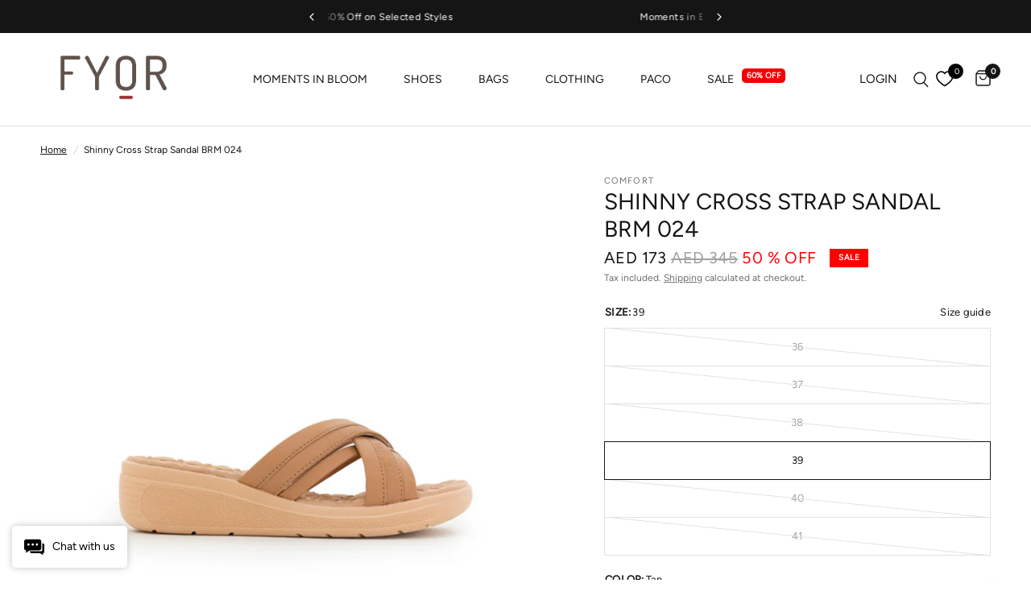

--- FILE ---
content_type: text/html; charset=utf-8
request_url: https://fyor.ae/products/brm-024
body_size: 77044
content:
<!doctype html><html class="no-js" lang="en" dir="ltr">
<head>
    <!-- Google Tag Manager -->
    <script>
      (function(w,d,s,l,i){w[l]=w[l]||[];w[l].push({'gtm.start':
      new Date().getTime(),event:'gtm.js'});var f=d.getElementsByTagName(s)[0],
      j=d.createElement(s),dl=l!='dataLayer'?'&l='+l:'';j.async=true;j.src=
      'https://www.googletagmanager.com/gtm.js?id='+i+dl;f.parentNode.insertBefore(j,f);
      })(window,document,'script','dataLayer','GTM-KKHPKQM');
    </script>
    <!-- End Google Tag Manager -->

<script async src="https://pagead2.googlesyndication.com/pagead/js/adsbygoogle.js?client=ca-pub-7425424568768564"
     crossorigin="anonymous"></script>

  <meta name="google-site-verification" content="j-BHzVIpojA4YtXPs0V_6Hm_BBaq8k1KatDLe2ZyXZE" />
  <meta charset="utf-8">
  <meta name="google-site-verification" content="jcE0hNnQDa_9q1YC3jsHSiI2iXYaqohtLl7LSMdvA0s" />
  <meta http-equiv="X-UA-Compatible" content="IE=edge,chrome=1">
  <meta name="viewport" content="width=device-width, initial-scale=1, maximum-scale=5, viewport-fit=cover">
  <meta name="theme-color" content="#ffffff">
  <link rel="canonical" href="https://fyor.ae/products/brm-024">
  <link rel="preconnect" href="https://cdn.shopify.com" crossorigin>
  <link rel="preload" as="style" href="//fyor.ae/cdn/shop/t/69/assets/app.css?v=17326683029532880061759837184">
<link rel="preload" as="style" href="//fyor.ae/cdn/shop/t/69/assets/product.css?v=12612187824990315561743686686">
<link rel="preload" as="image" href="//fyor.ae/cdn/shop/files/0H6A8044.jpg?v=1756718575&width=375" imagesrcset="//fyor.ae/cdn/shop/files/0H6A8044.jpg?v=1756718575&width=375 375w,//fyor.ae/cdn/shop/files/0H6A8044.jpg?v=1756718575&width=640 640w,//fyor.ae/cdn/shop/files/0H6A8044.jpg?v=1756718575&width=960 960w,//fyor.ae/cdn/shop/files/0H6A8044.jpg?v=1756718575&width=1280 1280w" imagesizes="auto">




<link href="//fyor.ae/cdn/shop/t/69/assets/animations.min.js?v=125778792411641688251743673377" as="script" rel="preload">

<link href="//fyor.ae/cdn/shop/t/69/assets/header.js?v=53973329853117484881743673377" as="script" rel="preload">
<link href="//fyor.ae/cdn/shop/t/69/assets/vendor.min.js?v=57769212839167613861743673378" as="script" rel="preload">
<link href="//fyor.ae/cdn/shop/t/69/assets/app.js?v=66788223405949496121743673377" as="script" rel="preload">
<link href="//fyor.ae/cdn/shop/t/69/assets/slideshow.js?v=77914080626843417591743673378" as="script" rel="preload">

<script>
window.lazySizesConfig = window.lazySizesConfig || {};
window.lazySizesConfig.expand = 250;
window.lazySizesConfig.loadMode = 1;
window.lazySizesConfig.loadHidden = false;
</script>


  <link rel="icon" type="image/png" href="//fyor.ae/cdn/shop/files/Untitled_design_9.png?crop=center&height=32&v=1726811267&width=32">

  <title>
    BRM 024 | Women&#39;s Comfort Sandal | Fyor Shoes
  </title>

  
    <meta name="description" content="Click here to find more about the Fyor Women&#39;s Comfort Sandal BRM 024. Buy online or in stores - Dubai, Abu Dhabi, Sharjah.">
  
<link rel="preconnect" href="https://fonts.shopifycdn.com" crossorigin>

<meta property="og:site_name" content="Fyor UAE">
<meta property="og:url" content="https://fyor.ae/products/brm-024">
<meta property="og:title" content="BRM 024 | Women&#39;s Comfort Sandal | Fyor Shoes">
<meta property="og:type" content="product">
<meta property="og:description" content="Click here to find more about the Fyor Women&#39;s Comfort Sandal BRM 024. Buy online or in stores - Dubai, Abu Dhabi, Sharjah."><meta property="og:image" content="http://fyor.ae/cdn/shop/files/0H6A7858.jpg?v=1756718574">
  <meta property="og:image:secure_url" content="https://fyor.ae/cdn/shop/files/0H6A7858.jpg?v=1756718574">
  <meta property="og:image:width" content="720">
  <meta property="og:image:height" content="720"><meta property="og:price:amount" content="173">
  <meta property="og:price:currency" content="AED"><meta name="twitter:card" content="summary_large_image">
<meta name="twitter:title" content="BRM 024 | Women&#39;s Comfort Sandal | Fyor Shoes">
<meta name="twitter:description" content="Click here to find more about the Fyor Women&#39;s Comfort Sandal BRM 024. Buy online or in stores - Dubai, Abu Dhabi, Sharjah.">

  <link href="//fyor.ae/cdn/shop/t/69/assets/app.css?v=17326683029532880061759837184" rel="stylesheet" type="text/css" media="all" />
  <style data-shopify>

@font-face {
    font-family: 'Figtree';
  src: url('https://cdn.shopify.com/s/files/1/0135/1801/2516/files/Figtree-Regular.ttf?v=1725268821') format('opentype'); /* Specify the path to the OTF font file */
}
	




		@font-face {
  font-family: Questrial;
  font-weight: 400;
  font-style: normal;
  font-display: swap;
  src: url("//fyor.ae/cdn/fonts/questrial/questrial_n4.66abac5d8209a647b4bf8089b0451928ef144c07.woff2") format("woff2"),
       url("//fyor.ae/cdn/fonts/questrial/questrial_n4.e86c53e77682db9bf4b0ee2dd71f214dc16adda4.woff") format("woff");
}

@font-face {
  font-family: Questrial;
  font-weight: 400;
  font-style: normal;
  font-display: swap;
  src: url("//fyor.ae/cdn/fonts/questrial/questrial_n4.66abac5d8209a647b4bf8089b0451928ef144c07.woff2") format("woff2"),
       url("//fyor.ae/cdn/fonts/questrial/questrial_n4.e86c53e77682db9bf4b0ee2dd71f214dc16adda4.woff") format("woff");
}

h1,h2,h3,h4,h5,h6,
	.h1,.h2,.h3,.h4,.h5,.h6,
	.logolink.text-logo,
	.heading-font,
	.h1-xlarge,
	.h1-large,
	.customer-addresses .my-address .address-index {
		font-style: normal;
		font-weight: 400;
		font-family: Questrial, sans-serif;
	}
	body,
	.body-font,
	.thb-product-detail .product-title {
		font-style: normal;
		font-weight: 400;
		font-family: "Figtree", -apple-system, 'Segoe UI', Roboto, 'Helvetica Neue', 'Noto Sans', 'Liberation Sans', Arial, sans-serif, 'Apple Color Emoji', 'Segoe UI Emoji', 'Segoe UI Symbol', 'Noto Color Emoji';
	}
	:root {
		--mobile-swipe-width: calc(90vw - 30px);
		--font-body-scale: 1.0;
		--font-body-line-height-scale: 1.0;
		--font-body-letter-spacing: 0.0em;
		--font-body-medium-weight: 500;
    --font-body-bold-weight: 700;
		--font-announcement-scale: 1.0;
		--font-heading-scale: 1.0;
		--font-heading-line-height-scale: 1.0;
		--font-heading-letter-spacing: 0.0em;
		--font-navigation-scale: 1.0;
		--navigation-item-spacing: 15px;
		--font-product-title-scale: 1.0;
		--font-product-title-line-height-scale: 1.0;
		--button-letter-spacing: 0.02em;

		--bg-body: #ffffff;
		--bg-body-rgb: 255,255,255;
		--bg-body-darken: #f7f7f7;
		--payment-terms-background-color: #ffffff;
		--color-body: #151515;
		--color-body-rgb: 21,21,21;
		--color-accent: #151515;
		--color-accent-rgb: 21,21,21;
		--color-border: #E2E2E2;
		--color-form-border: #dedede;
		--color-overlay-rgb: 0,0,0;

		--shopify-accelerated-checkout-button-block-size: 48px;
		--shopify-accelerated-checkout-inline-alignment: center;
		--shopify-accelerated-checkout-skeleton-animation-duration: 0.25s;

		--color-announcement-bar-text: #ffffff;
		--color-announcement-bar-bg: #151515;

		--color-header-bg: #ffffff;
		--color-header-bg-rgb: 255,255,255;
		--color-header-text: #151515;
		--color-header-text-rgb: 21,21,21;
		--color-header-links: #151515;
		--color-header-links-rgb: 21,21,21;
		--color-header-links-hover: #151515;
		--color-header-icons: #151515;
		--color-header-border: #E2E2E2;

		--solid-button-background: #151515;
		--solid-button-label: #ffffff;
		--outline-button-label: #151515;
		--button-border-radius: 0px;
		--shopify-accelerated-checkout-button-border-radius: 0px;

		--color-price: #151515;
		--color-price-discounted: #ee3b45;
		--color-star: #FD9A52;
		--color-dots: #151515;

		--color-inventory-instock: #279A4B;
		--color-inventory-lowstock: #FB9E5B;

		--section-spacing-mobile: 50px;
		--section-spacing-desktop: 90px;

		--color-badge-text: #ffffff;
		--color-badge-sold-out: #939393;
		--color-badge-sale: #151515;
		
		--color-badge-preorder: #666666;
		--badge-corner-radius: 13px;

		--color-footer-text: #FFFFFF;
		--color-footer-text-rgb: 255,255,255;
		--color-footer-link: #FFFFFF;
		--color-footer-link-hover: #FFFFFF;
		--color-footer-border: #444444;
		--color-footer-border-rgb: 68,68,68;
		--color-footer-bg: #151515;
	}



</style>


  <script>
    window.theme = window.theme || {};
    theme = {
      settings: {
        money_with_currency_format:"AED {{amount_no_decimals}}",
        cart_drawer:false,
        product_id: 8129018986663,
      },
      routes: {
        root_url: '/',
        cart_url: '/cart',
        cart_add_url: '/cart/add',
        search_url: '/search',
        cart_change_url: '/cart/change',
        cart_update_url: '/cart/update',
        cart_clear_url: '/cart/clear',
        predictive_search_url: '/search/suggest',
      },
      variantStrings: {
        addToCart: `Add to cart`,
        soldOut: `Sold out`,
        unavailable: `Unavailable`,
        preOrder: `Pre-order`,
      },
      strings: {
        requiresTerms: `You must agree with the terms and conditions of sales to check out`,
        shippingEstimatorNoResults: `Sorry, we do not ship to your address.`,
        shippingEstimatorOneResult: `There is one shipping rate for your address:`,
        shippingEstimatorMultipleResults: `There are several shipping rates for your address:`,
        shippingEstimatorError: `One or more error occurred while retrieving shipping rates:`
      }
    };
  </script>

  <script>window.performance && window.performance.mark && window.performance.mark('shopify.content_for_header.start');</script><meta name="google-site-verification" content="j-BHzVIpojA4YtXPs0V_6Hm_BBaq8k1KatDLe2ZyXZE">
<meta name="google-site-verification" content="9jlmvIdAYo1CNZW-IaoSUbB6EASu-q01yKc1jEETpzU">
<meta id="shopify-digital-wallet" name="shopify-digital-wallet" content="/13518012516/digital_wallets/dialog">
<link rel="alternate" type="application/json+oembed" href="https://fyor.ae/products/brm-024.oembed">
<script async="async" src="/checkouts/internal/preloads.js?locale=en-AE"></script>
<script id="shopify-features" type="application/json">{"accessToken":"e2774d5b121d7ec0adc373ccebe50247","betas":["rich-media-storefront-analytics"],"domain":"fyor.ae","predictiveSearch":true,"shopId":13518012516,"locale":"en"}</script>
<script>var Shopify = Shopify || {};
Shopify.shop = "fyorshoes.myshopify.com";
Shopify.locale = "en";
Shopify.currency = {"active":"AED","rate":"1.0"};
Shopify.country = "AE";
Shopify.theme = {"name":"NEW FYOR (03-04-2025)","id":143951593639,"schema_name":"Reformation","schema_version":"8.3.0","theme_store_id":1762,"role":"main"};
Shopify.theme.handle = "null";
Shopify.theme.style = {"id":null,"handle":null};
Shopify.cdnHost = "fyor.ae/cdn";
Shopify.routes = Shopify.routes || {};
Shopify.routes.root = "/";</script>
<script type="module">!function(o){(o.Shopify=o.Shopify||{}).modules=!0}(window);</script>
<script>!function(o){function n(){var o=[];function n(){o.push(Array.prototype.slice.apply(arguments))}return n.q=o,n}var t=o.Shopify=o.Shopify||{};t.loadFeatures=n(),t.autoloadFeatures=n()}(window);</script>
<script id="shop-js-analytics" type="application/json">{"pageType":"product"}</script>
<script defer="defer" async type="module" src="//fyor.ae/cdn/shopifycloud/shop-js/modules/v2/client.init-shop-cart-sync_CGREiBkR.en.esm.js"></script>
<script defer="defer" async type="module" src="//fyor.ae/cdn/shopifycloud/shop-js/modules/v2/chunk.common_Bt2Up4BP.esm.js"></script>
<script type="module">
  await import("//fyor.ae/cdn/shopifycloud/shop-js/modules/v2/client.init-shop-cart-sync_CGREiBkR.en.esm.js");
await import("//fyor.ae/cdn/shopifycloud/shop-js/modules/v2/chunk.common_Bt2Up4BP.esm.js");

  window.Shopify.SignInWithShop?.initShopCartSync?.({"fedCMEnabled":true,"windoidEnabled":true});

</script>
<script>(function() {
  var isLoaded = false;
  function asyncLoad() {
    if (isLoaded) return;
    isLoaded = true;
    var urls = ["https:\/\/intg.snapchat.com\/shopify\/shopify-scevent-init.js?id=6a6ddacf-fd9c-4f7d-bd19-fdacaec01d67\u0026shop=fyorshoes.myshopify.com"];
    for (var i = 0; i < urls.length; i++) {
      var s = document.createElement('script');
      s.type = 'text/javascript';
      s.async = true;
      s.src = urls[i];
      var x = document.getElementsByTagName('script')[0];
      x.parentNode.insertBefore(s, x);
    }
  };
  if(window.attachEvent) {
    window.attachEvent('onload', asyncLoad);
  } else {
    window.addEventListener('load', asyncLoad, false);
  }
})();</script>
<script id="__st">var __st={"a":13518012516,"offset":14400,"reqid":"fbfc267a-eae5-49a7-b5f0-d9998d3ee46f-1762688930","pageurl":"fyor.ae\/products\/brm-024","u":"b2d440e36a3f","p":"product","rtyp":"product","rid":8129018986663};</script>
<script>window.ShopifyPaypalV4VisibilityTracking = true;</script>
<script id="form-persister">!function(){'use strict';const t='contact',e='new_comment',n=[[t,t],['blogs',e],['comments',e],[t,'customer']],o='password',r='form_key',c=['recaptcha-v3-token','g-recaptcha-response','h-captcha-response',o],s=()=>{try{return window.sessionStorage}catch{return}},i='__shopify_v',u=t=>t.elements[r],a=function(){const t=[...n].map((([t,e])=>`form[action*='/${t}']:not([data-nocaptcha='true']) input[name='form_type'][value='${e}']`)).join(',');var e;return e=t,()=>e?[...document.querySelectorAll(e)].map((t=>t.form)):[]}();function m(t){const e=u(t);a().includes(t)&&(!e||!e.value)&&function(t){try{if(!s())return;!function(t){const e=s();if(!e)return;const n=u(t);if(!n)return;const o=n.value;o&&e.removeItem(o)}(t);const e=Array.from(Array(32),(()=>Math.random().toString(36)[2])).join('');!function(t,e){u(t)||t.append(Object.assign(document.createElement('input'),{type:'hidden',name:r})),t.elements[r].value=e}(t,e),function(t,e){const n=s();if(!n)return;const r=[...t.querySelectorAll(`input[type='${o}']`)].map((({name:t})=>t)),u=[...c,...r],a={};for(const[o,c]of new FormData(t).entries())u.includes(o)||(a[o]=c);n.setItem(e,JSON.stringify({[i]:1,action:t.action,data:a}))}(t,e)}catch(e){console.error('failed to persist form',e)}}(t)}const f=t=>{if('true'===t.dataset.persistBound)return;const e=function(t,e){const n=function(t){return'function'==typeof t.submit?t.submit:HTMLFormElement.prototype.submit}(t).bind(t);return function(){let t;return()=>{t||(t=!0,(()=>{try{e(),n()}catch(t){(t=>{console.error('form submit failed',t)})(t)}})(),setTimeout((()=>t=!1),250))}}()}(t,(()=>{m(t)}));!function(t,e){if('function'==typeof t.submit&&'function'==typeof e)try{t.submit=e}catch{}}(t,e),t.addEventListener('submit',(t=>{t.preventDefault(),e()})),t.dataset.persistBound='true'};!function(){function t(t){const e=(t=>{const e=t.target;return e instanceof HTMLFormElement?e:e&&e.form})(t);e&&m(e)}document.addEventListener('submit',t),document.addEventListener('DOMContentLoaded',(()=>{const e=a();for(const t of e)f(t);var n;n=document.body,new window.MutationObserver((t=>{for(const e of t)if('childList'===e.type&&e.addedNodes.length)for(const t of e.addedNodes)1===t.nodeType&&'FORM'===t.tagName&&a().includes(t)&&f(t)})).observe(n,{childList:!0,subtree:!0,attributes:!1}),document.removeEventListener('submit',t)}))}()}();</script>
<script integrity="sha256-52AcMU7V7pcBOXWImdc/TAGTFKeNjmkeM1Pvks/DTgc=" data-source-attribution="shopify.loadfeatures" defer="defer" src="//fyor.ae/cdn/shopifycloud/storefront/assets/storefront/load_feature-81c60534.js" crossorigin="anonymous"></script>
<script data-source-attribution="shopify.dynamic_checkout.dynamic.init">var Shopify=Shopify||{};Shopify.PaymentButton=Shopify.PaymentButton||{isStorefrontPortableWallets:!0,init:function(){window.Shopify.PaymentButton.init=function(){};var t=document.createElement("script");t.src="https://fyor.ae/cdn/shopifycloud/portable-wallets/latest/portable-wallets.en.js",t.type="module",document.head.appendChild(t)}};
</script>
<script data-source-attribution="shopify.dynamic_checkout.buyer_consent">
  function portableWalletsHideBuyerConsent(e){var t=document.getElementById("shopify-buyer-consent"),n=document.getElementById("shopify-subscription-policy-button");t&&n&&(t.classList.add("hidden"),t.setAttribute("aria-hidden","true"),n.removeEventListener("click",e))}function portableWalletsShowBuyerConsent(e){var t=document.getElementById("shopify-buyer-consent"),n=document.getElementById("shopify-subscription-policy-button");t&&n&&(t.classList.remove("hidden"),t.removeAttribute("aria-hidden"),n.addEventListener("click",e))}window.Shopify?.PaymentButton&&(window.Shopify.PaymentButton.hideBuyerConsent=portableWalletsHideBuyerConsent,window.Shopify.PaymentButton.showBuyerConsent=portableWalletsShowBuyerConsent);
</script>
<script>
  function portableWalletsCleanup(e){e&&e.src&&console.error("Failed to load portable wallets script "+e.src);var t=document.querySelectorAll("shopify-accelerated-checkout .shopify-payment-button__skeleton, shopify-accelerated-checkout-cart .wallet-cart-button__skeleton"),e=document.getElementById("shopify-buyer-consent");for(let e=0;e<t.length;e++)t[e].remove();e&&e.remove()}function portableWalletsNotLoadedAsModule(e){e instanceof ErrorEvent&&"string"==typeof e.message&&e.message.includes("import.meta")&&"string"==typeof e.filename&&e.filename.includes("portable-wallets")&&(window.removeEventListener("error",portableWalletsNotLoadedAsModule),window.Shopify.PaymentButton.failedToLoad=e,"loading"===document.readyState?document.addEventListener("DOMContentLoaded",window.Shopify.PaymentButton.init):window.Shopify.PaymentButton.init())}window.addEventListener("error",portableWalletsNotLoadedAsModule);
</script>

<script type="module" src="https://fyor.ae/cdn/shopifycloud/portable-wallets/latest/portable-wallets.en.js" onError="portableWalletsCleanup(this)" crossorigin="anonymous"></script>
<script nomodule>
  document.addEventListener("DOMContentLoaded", portableWalletsCleanup);
</script>

<script id='scb4127' type='text/javascript' async='' src='https://fyor.ae/cdn/shopifycloud/privacy-banner/storefront-banner.js'></script><link id="shopify-accelerated-checkout-styles" rel="stylesheet" media="screen" href="https://fyor.ae/cdn/shopifycloud/portable-wallets/latest/accelerated-checkout-backwards-compat.css" crossorigin="anonymous">
<style id="shopify-accelerated-checkout-cart">
        #shopify-buyer-consent {
  margin-top: 1em;
  display: inline-block;
  width: 100%;
}

#shopify-buyer-consent.hidden {
  display: none;
}

#shopify-subscription-policy-button {
  background: none;
  border: none;
  padding: 0;
  text-decoration: underline;
  font-size: inherit;
  cursor: pointer;
}

#shopify-subscription-policy-button::before {
  box-shadow: none;
}

      </style>

<script>window.performance && window.performance.mark && window.performance.mark('shopify.content_for_header.end');</script> <!-- Header hook for plugins -->

  <script>document.documentElement.className = document.documentElement.className.replace('no-js', 'js');</script>
  <meta name="google-site-verification" content="pu_29Txma5Vmh-vUoO97y7aWMJV19d0iJ2SXXKoqQzQ">
  <!-- Snap Pixel Code -->
<script type='text/javascript'>
(function(e,t,n){if(e.snaptr)return;var a=e.snaptr=function()
{a.handleRequest?a.handleRequest.apply(a,arguments):a.queue.push(arguments)};
a.queue=[];var s='script';r=t.createElement(s);r.async=!0;
r.src=n;var u=t.getElementsByTagName(s)[0];
u.parentNode.insertBefore(r,u);})(window,document,
'https://sc-static.net/scevent.min.js');

snaptr('init', '55f7f189-ac78-4551-afd2-3ac06f1ea50a', {});

snaptr('track', 'PAGE_VIEW');

</script>
<!-- End Snap Pixel Code -->
<!-- BEGIN app block: shopify://apps/instafeed/blocks/head-block/c447db20-095d-4a10-9725-b5977662c9d5 --><link rel="preconnect" href="https://cdn.nfcube.com/">
<link rel="preconnect" href="https://scontent.cdninstagram.com/">


  <script>
    document.addEventListener('DOMContentLoaded', function () {
      let instafeedScript = document.createElement('script');

      
        instafeedScript.src = 'https://cdn.nfcube.com/instafeed-006bb2b4e0e10a7a2d66a3677433288b.js';
      

      document.body.appendChild(instafeedScript);
    });
  </script>





<!-- END app block --><!-- BEGIN app block: shopify://apps/releasit-cod-form/blocks/app-embed/72faf214-4174-4fec-886b-0d0e8d3af9a2 -->

<!-- BEGIN app snippet: metafields-handlers -->







  
  <!-- END app snippet -->


  <!-- BEGIN app snippet: vite-tag -->


<!-- END app snippet --><!-- BEGIN app snippet: vite-tag -->


  <script src="https://cdn.shopify.com/extensions/019a50a9-abe4-767d-b29f-6a22ed1a750a/cod-form-shopify-configs-271/assets/main-75mUun3D.js" type="module" crossorigin="anonymous"></script>
  <link href="//cdn.shopify.com/extensions/019a50a9-abe4-767d-b29f-6a22ed1a750a/cod-form-shopify-configs-271/assets/main-3AqP2lCh.css" rel="stylesheet" type="text/css" media="all" />

<!-- END app snippet -->
  <!-- BEGIN app snippet: new-ext -->
  
    
    <script type='application/javascript'>
      var _RSI_COD_FORM_SETTINGS = {"testMode":false,"visiblity":{"enabledOnlyForCountries_array":["AE"],"enabledOnlyForProducts_array":["c_297775333543","c_297505620135","c_296548237479","c_296514814119","c_296264958119","c_320520749223"],"enabledOnlyForTotal":"10000,0","isEnabledOnlyForCountries":true,"isEnabledOnlyForProducts":false,"isExcludedForProducts":false,"totalLimitText":"Cash on Delivery is not available for orders above $1000, please use a different payment method."},"cartPage":{"isEnabled":true,"isSeperateButton":true},"productPage":{"addMode":"product-plus-cart","hideAddToCartButton":false,"hideQuickCheckoutButtons":false,"ignoreCollectionsV2":true,"ignoreHomeV2":true,"isEnabled":true},"buyNowButton":{"floatingEnabled":true,"floatingPos":"bottom","iconType":"right-arrow","shakerType":"none","style":{"bgColor":"rgba(1, 1, 1, 1)","borderColor":"rgba(0,0,0,1)","borderRadius":0,"borderWidth":0,"color":"rgba(255,255,255,1)","fontSizeFactor":0.85,"shadowOpacity":0.1},"text":"Buy with Cash on Delivery"},"autocomplete":{"freeTrial":20,"isEnabled":false},"codFee":{"commissionName":"Cash on Delivery fee","isFeeEnabled":false,"commission":300,"isFeeTaxable":false},"abandonedCheckouts":{"isEnabled":false},"localization":{"countryCode":"AE","country":{"code":"AE","label":{"t":{"en":"United Arab Emirates"}},"phonePrefix":"+971"}},"form":{"allTaxesIncluded":{"isEnabled":false,"text":"All taxes included."},"checkoutLines_array":[{"type":"subtotal","title":"Subtotal"},{"type":"shipping","title":"Shipping"},{"type":"total","title":"Total"}],"deferLoading":true,"discounts":{"applyButton":{"style":{"bgColor":"rgba(0,0,0,1)"},"text":"Apply"},"checkoutLineText":"Discounts","fieldLabel":"Discount code","isEnabled":true,"limitToOneCode":true},"fields":{"areLabelsEnabled":true,"isCountriesV2":true,"isV2":true,"isV3":true,"items_array":[{"type":"order_summary","isActive":true,"position":0,"backendFields":{"label":{"t":{"en":"Order summary","it":"Riepilogo ordine","es":"Resumen del pedido","fr":"Résumé de la commande"}},"hideEdit":true}},{"type":"totals_summary","isActive":true,"position":1,"backendFields":{"label":{"t":{"en":"Totals summary","it":"Riepilogo totali","es":"Resumen total","fr":"Résumé des totaux"}}}},{"type":"quantity_offer","isActive":false,"position":2,"backendFields":{"label":{"t":{"en":"Quantity offer","it":"Offerta quantità","es":"Oferta de cantidad","fr":"Offre de quantità"}},"hideEdit":true}},{"type":"shipping_rates","isActive":true,"alignment":"left","position":3,"backendFields":{"label":{"t":{"en":"Shipping rates","it":"Tariffe di spedizione","es":"Tarifas de envío","fr":"Frais d'envoi"}}}},{"type":"discount_codes","isActive":true,"position":4,"backendFields":{"label":{"t":{"en":"Discount codes","it":"Codici sconto","es":"Códigos de descuento","fr":"Codes de réduction"}}}},{"type":"custom_text","isActive":true,"text":"Enter your shipping address","alignment":"center","fontWeight":"600","fontSizeFactor":1.05,"color":"rgba(0,0,0,1)","position":5,"backendFields":{"label":{"t":{"en":"Custom text","it":"Testo personalizzabile","es":"Texto personalizable","fr":"Texte personnalisé"}}}},{"type":"first_name","required":true,"showIcon":true,"label":"First name","n":{"ph":"First name","minL":2,"maxL":250,"eInv":"","reg":""},"isActive":true,"position":6,"backendFields":{"label":{"t":{"en":"First name field","it":"Campo nome","es":"Campo de nombre","fr":"Champ prénom"}},"name":"first_name"}},{"type":"last_name","required":true,"showIcon":true,"label":"Last name","n":{"ph":"Last name","minL":2,"maxL":250,"eInv":"","reg":""},"isActive":true,"position":7,"backendFields":{"label":{"t":{"en":"Last name field","it":"Campo cognome","es":"Campo de apellido","fr":"Champ nom de famille"}},"name":"last_name"}},{"type":"phone","required":true,"showIcon":true,"label":"Phone number","n":{"ph":"Phone","minL":1,"maxL":15,"reg":""},"isActive":true,"position":8,"backendFields":{"label":{"t":{"en":"Phone field","it":"Campo telefono","es":"Campo de teléfono","fr":"Champ téléphone"}},"name":"phone"}},{"type":"address","required":true,"showIcon":true,"label":"Address","n":{"ph":"Address","minL":2,"maxL":250,"eInv":"","reg":""},"isActive":true,"position":9,"backendFields":{"label":{"t":{"en":"Address field","it":"Campo indirizzo","es":"Campo de dirección","fr":"Champ d'adresse"}},"name":"address"}},{"type":"civic_number","required":false,"showIcon":true,"label":"Address 2","n":{"ph":"Address 2","minL":1,"maxL":250,"eInv":"","reg":""},"isActive":true,"position":10,"backendFields":{"label":{"t":{"en":"Address 2 field","it":"Campo numero civico","es":"Campo de dirección 2","fr":"Champ adresse 2"}},"name":"civic_number"}},{"type":"province_country_field","position":11,"required":true,"label":"Emirate","disableDd":false,"n":{"ph":"Emirate"},"isActive":true,"backendFields":{"label":{"t":{"en":"Emirate field"}},"name":"province_country_field","replacesType":"province","elementType":"select","options":[{"label":"Abu Dhabi","value":"AZ"},{"label":"Al Ain","value":"Al Ain"},{"label":"Ajman","value":"AJ"},{"label":"Dubai","value":"DU"},{"label":"Fujairah","value":"FU"},{"label":"Ras al-Khaimah","value":"RK"},{"label":"Sharjah","value":"SH"},{"label":"Umm al-Quwain","value":"UQ"}]}},{"type":"city","required":true,"showIcon":true,"label":"City","n":{"ph":"City","minL":2,"maxL":250,"eInv":"","reg":""},"isActive":true,"position":12,"backendFields":{"label":{"t":{"en":"City field","it":"Campo città","es":"Campo de la ciudad","fr":"Champ de la ville"}},"name":"city"}},{"type":"zip_code","required":true,"showIcon":true,"label":"Zip code","n":{"ph":"Zip code","minL":2,"maxL":250,"eInv":"","reg":""},"isActive":true,"position":13,"backendFields":{"label":{"t":{"en":"Zip code field","it":"Campo codice postale (CAP)","es":"Campo de código postal","fr":"Champ code postal"}},"name":"zip_code"}},{"type":"email","required":false,"showIcon":true,"label":"Email","n":{"ph":"Email","minL":1,"maxL":250},"isActive":true,"position":14,"backendFields":{"label":{"t":{"en":"Email field","it":"Campo email","es":"Campo de correo electrónico","fr":"Champ e-mail"}},"name":"email"}},{"type":"note","showIcon":true,"required":false,"label":"Order note","n":{"ph":"Order note","minL":1,"maxL":250,"eInv":"","reg":""},"isActive":true,"position":15,"backendFields":{"label":{"t":{"en":"Order note field","it":"Campo nota sull'ordine","es":"Campo de nota del pedido","fr":"Champ de note de commande"}},"name":"note"}},{"type":"sp_quantity","label":"Quantity","alignment":"left","isActive":false,"position":16,"backendFields":{"label":{"t":{"en":"Quantity selector field","it":"Campo selettore di quantità","es":"Campo selector de cantidad","fr":"Champ de sélection de quantité"}},"onlyOne":true}},{"type":"newsletter_subscribe_checkbox","label":"Subscribe to stay updated with new products and offers!","isActive":true,"position":17,"backendFields":{"label":{"t":{"en":"Newsletter field","it":"Campo iscrizione marketing","es":"Campo de inscripción de marketing","fr":"Champ de saisie marketing"}},"name":"newsletter_subscribe_checkbox"}},{"type":"terms_accept_checkbox","required":true,"label":"Accept our <a href=\"/policies/terms-of-service\">terms and conditions</a>","isActive":false,"position":18,"backendFields":{"label":{"t":{"en":"Accept terms field","it":"Campo accettazione dei termini","es":"Campo de aceptación de términos","fr":"Champ d'acceptation des conditions"}},"name":"terms_accept_checkbox"}},{"type":"submit_button","isActive":true,"position":19,"backendFields":{"label":{"t":{"en":"Submit button","it":"Pulsante di invio","es":"Botón de envío","fr":"Bouton de soumission"}}}}],"style":{"bgColor":"rgba(169, 181, 211, 0.09)","borderColor":"rgba(203,203,203,1)","borderRadius":9,"borderStyle":"all","borderWidth":1,"shadowOpacity":0.2},"title":"Enter your shipping address","titleAlign":"left"},"generalTexts":{"free":"Free","selectShippingRate":"Shipping method","errors":{"oneDiscountCodeAllowed":"Only 1 discount per order is allowed.","invalidDiscountCode":"Enter a valid discount code.","invalidGeneric":"Enter a valid value.","invalidPhone":"Enter a valid phone number.","invalidEmail":"Enter a valid email address.","required":"This field is required."}},"hasDraftChoButton":true,"hasEmbeddedV2":true,"header":{"showClose":true,"title":"CASH ON DELIVERY","titleStyle":{"alignment":"center","color":"rgba(0,0,0,1)","fontSizeFactor":1,"fontWeight":"600"}},"hideCheckoutLines":false,"isEmbedded":false,"isRtlEnabled":false,"isUsingAppEmbed":true,"isUsingScriptTag":true,"isUsingSpCdn":true,"oneTickUpsells":{"mainTitle":"We have offers for you!"},"style":{"bgColor":"rgba(255,255,255,1)","borderColor":"rgba(0,0,0,1)","borderRadius":0,"borderWidth":0,"color":"rgba(0,0,0,1)","fontSizeFactor":0.9,"shadowOpacity":0},"submitButton":{"shakerType":"none","style":{"borderColor":"rgba(0,0,0,1)","bgColor":"rgba(0,0,0,1)","borderRadius":2,"color":"rgba(255,255,255,1)","borderWidth":0,"fontSizeFactor":1,"shadowOpacity":0.1},"text":"COMPLETE ORDER - {order_total}","iconType":"none"},"useMoneyFormat":true,"currentPage":"","currentStatus":"","postUrl":"/apps/rsi-cod-form-do-not-change/create-order"},"taxes":{"applyOn":"products-only","isEnabled":true,"isIncluded":true,"rate":"5"},"tracking":{"disableAllEvents":false,"items_array":[]},"shippingRates":{"isAutomatic":false,"items_array":[{"type":"custom","title":"Shipping Charge","condition":[{"type":"if_total_less_than","value":10000}],"price":2000,"priority":1,"onlyForCs":false},{"type":"default","title":"Default rate","price":0,"priority":0}],"sortMode":"price-low-high"},"integrations":{"codFee":false},"general":{"disableAutofill":false,"disableAutomaticDs":false,"formVersion":"v2","noTagsToOrders":false,"paymentMethod":{"name":"Cash on Delivery (COD)","isEnabled":true},"redirectToCustomPage":{"type":"url","url":"","isEnabled":false},"saveOrdersAsDrafts":false,"saveUtms":false,"sendSms":true,"storefrontAccessToken":"84fcfec80704c5b628227a9f0fa36b7b"},"upsells":{"noThanksButton":{"style":{"borderColor":"rgba(0,0,0,1)","bgColor":"rgba(255,255,255,1)","borderRadius":2,"color":"rgba(0,0,0,1)","shadowOpacity":0.1,"borderWidth":2},"text":"No thank you, complete my order"},"showQuantitySelector":false,"addButton":{"shakerType":"none","style":{"borderColor":"rgba(0,0,0,1)","bgColor":"rgba(0,0,0,1)","borderRadius":2,"color":"rgba(255,255,255,1)","shadowOpacity":0.1,"borderWidth":0},"text":"Add to my order"},"maxNum":2,"topText":"Add {product_name} to your order!","isPostPurchase":true,"isEnabled":false,"postUrl":"/apps/rsi-cod-form-do-not-change/get-upsell"},"reportPostUrl":"/apps/rsi-cod-form-do-not-change/send-report","messOtp":{"tInvalidCode":"The code you entered is not valid, please try again.","tNewCodeSent":"A new code was sent via SMS to your phone number {phone_number}. Enter the code above.","tTitle":"Verify your phone number to complete your order","tResend":"Resend code","tAttemptsExceeded":"You have reached the limit of resends, please try again with a different phone number.","mode":"sms","smsMess":"{otp_code} is your verification code for your order.","tVerify":"Verify","tDescription":"A verification code was sent via SMS to your phone number {phone_number}. Enter your code below to verify your phone number:","isEnabled":false,"tChangePhone":"Change phone number","tYourCode":"Your code","attempts":3,"postUrl":"/apps/rsi-cod-form-do-not-change/get-phone-number-otp"},"isSpCdnActive":true};
    </script>
  
  
    <script type='application/javascript'>
      var _RSI_COD_FORM_QUANTIY_OFFERS = [];
    </script>
  
  
  
  <script type='application/javascript'>
    
    var _RSI_COD_FORM_MONEY_FORMAT = 'AED {{amount_no_decimals}}';
    
  </script>










<div class='_rsi-buy-now-button-app-block-hook'></div>

<script>
  // Handle embedded form positioning
  document.addEventListener('DOMContentLoaded', function() {
    if (!window._RSI_COD_FORM_SETTINGS?.form?.isEmbedded) return;

    const mainExtDiv = document.querySelector('._rsi-buy-now-button-app-block-hook');
    if (mainExtDiv) {
      const addToCartButton = document.querySelector('form[action="/cart/add"]:has(button)');
      if (addToCartButton) {
        addToCartButton.parentElement.insertBefore(mainExtDiv, addToCartButton);
      }
    }
  });

  // Fallback to window.onload in case DOMContentLoaded already fired
  window.addEventListener('load', function() {
    if (!window._RSI_COD_FORM_SETTINGS?.form?.isEmbedded) return;

    const mainExtDiv = document.querySelector('._rsi-buy-now-button-app-block-hook');
    if (mainExtDiv) {
      const addToCartButton = document.querySelector('form[action="/cart/add"]:has(button)');
      if (addToCartButton) {
        addToCartButton.parentElement.insertBefore(mainExtDiv, addToCartButton);
      }
    }
  });
</script>

<style>
  /* Spinner animation */
  #rsi-buy-now-button-placeholder .spinner {
    animation: spin-rsi-placeholder-loading-around 1s linear infinite;
    transform-origin: center;
  }

  @keyframes spin-rsi-placeholder-loading-around {
    to {
      transform: rotate(360deg);
    }
  }

  /* Buy Now Button - Prevent layout shift and flickering */
  #rsi-buy-now-button-placeholder {
    will-change: opacity, transform;
    contain: layout style paint;
    transform: translateZ(0);
    backface-visibility: hidden;
    -webkit-font-smoothing: antialiased;
    -moz-osx-font-smoothing: grayscale;
    opacity: 0;
    animation: rsiBuyButtonFadeIn 0.3s cubic-bezier(0.25, 0.46, 0.45, 0.94) forwards;
    animation-delay: 0.1s;
  }

  @keyframes rsiBuyButtonFadeIn {
    from {
      opacity: 0;
      transform: translateY(4px) translateZ(0);
    }
    to {
      opacity: 1;
      transform: translateY(0) translateZ(0);
    }
  }

  /* Prevent content shift - reserve space immediately */
  form[action="/cart/add"]:has(button) {
    position: relative;
    contain: layout style;
  }
</style>

<script>
{
  const productData = {"id":8129018986663,"title":"Shinny Cross Strap Sandal BRM 024","handle":"brm-024","description":"\u003cul\u003e\n\u003cli\u003eLightweight and durable leather upper\u003c\/li\u003e\n\u003cli\u003eEasy slip-on style\u003c\/li\u003e\n\u003cli\u003eContoured footbed for added comfort\u003c\/li\u003e\n\u003cli\u003eComfortable Sandals for everyday use\u003c\/li\u003e\n\u003c\/ul\u003e","published_at":"2024-05-14T10:50:34+04:00","created_at":"2024-05-04T10:50:54+04:00","vendor":"Comfort","type":"Comfort","tags":["Oct-50"],"price":17250,"price_min":17250,"price_max":17250,"available":true,"price_varies":false,"compare_at_price":34500,"compare_at_price_min":34500,"compare_at_price_max":34500,"compare_at_price_varies":false,"variants":[{"id":46071182164135,"title":"36 \/ Gold \/ 1 CM","option1":"36","option2":"Gold","option3":"1 CM","sku":"2000000016674","requires_shipping":true,"taxable":true,"featured_image":{"id":36190915756199,"product_id":8129018986663,"position":1,"created_at":"2024-05-06T11:15:05+04:00","updated_at":"2025-09-01T13:22:54+04:00","alt":"Fyor BRM 024 Comfort Sandal #color_gold","width":720,"height":720,"src":"\/\/fyor.ae\/cdn\/shop\/files\/0H6A7858.jpg?v=1756718574","variant_ids":[46071182164135,46071182262439,46071182360743,46071182459047,46071182557351,46071182655655]},"available":false,"name":"Shinny Cross Strap Sandal BRM 024 - 36 \/ Gold \/ 1 CM","public_title":"36 \/ Gold \/ 1 CM","options":["36","Gold","1 CM"],"price":17250,"weight":1500,"compare_at_price":34500,"inventory_management":"shopify","barcode":null,"featured_media":{"alt":"Fyor BRM 024 Comfort Sandal #color_gold","id":29123044311207,"position":1,"preview_image":{"aspect_ratio":1.0,"height":720,"width":720,"src":"\/\/fyor.ae\/cdn\/shop\/files\/0H6A7858.jpg?v=1756718574"}},"requires_selling_plan":false,"selling_plan_allocations":[]},{"id":46071182196903,"title":"36 \/ Black \/ 1 CM","option1":"36","option2":"Black","option3":"1 CM","sku":"2000000016668","requires_shipping":true,"taxable":true,"featured_image":{"id":36190915985575,"product_id":8129018986663,"position":5,"created_at":"2024-05-06T11:15:05+04:00","updated_at":"2025-09-01T13:22:55+04:00","alt":"Fyor BRM 024 Comfort Sandal #color_black","width":720,"height":720,"src":"\/\/fyor.ae\/cdn\/shop\/files\/0H6A7913.jpg?v=1756718575","variant_ids":[46071182196903,46071182295207,46071182393511,46071182491815,46071182590119,46071182688423]},"available":false,"name":"Shinny Cross Strap Sandal BRM 024 - 36 \/ Black \/ 1 CM","public_title":"36 \/ Black \/ 1 CM","options":["36","Black","1 CM"],"price":17250,"weight":1500,"compare_at_price":34500,"inventory_management":"shopify","barcode":null,"featured_media":{"alt":"Fyor BRM 024 Comfort Sandal #color_black","id":29123044442279,"position":5,"preview_image":{"aspect_ratio":1.0,"height":720,"width":720,"src":"\/\/fyor.ae\/cdn\/shop\/files\/0H6A7913.jpg?v=1756718575"}},"requires_selling_plan":false,"selling_plan_allocations":[]},{"id":46071182229671,"title":"36 \/ Tan \/ 1 CM","option1":"36","option2":"Tan","option3":"1 CM","sku":"2000000016680","requires_shipping":true,"taxable":true,"featured_image":{"id":36190915723431,"product_id":8129018986663,"position":9,"created_at":"2024-05-06T11:15:05+04:00","updated_at":"2025-09-01T13:22:55+04:00","alt":"Fyor BRM 024 Comfort Sandal #color_tan","width":720,"height":720,"src":"\/\/fyor.ae\/cdn\/shop\/files\/0H6A8044.jpg?v=1756718575","variant_ids":[46071182229671,46071182327975,46071182426279,46071182524583,46071182622887,46071182721191]},"available":false,"name":"Shinny Cross Strap Sandal BRM 024 - 36 \/ Tan \/ 1 CM","public_title":"36 \/ Tan \/ 1 CM","options":["36","Tan","1 CM"],"price":17250,"weight":1500,"compare_at_price":34500,"inventory_management":"shopify","barcode":null,"featured_media":{"alt":"Fyor BRM 024 Comfort Sandal #color_tan","id":29123044573351,"position":9,"preview_image":{"aspect_ratio":1.0,"height":720,"width":720,"src":"\/\/fyor.ae\/cdn\/shop\/files\/0H6A8044.jpg?v=1756718575"}},"requires_selling_plan":false,"selling_plan_allocations":[]},{"id":46071182262439,"title":"37 \/ Gold \/ 1 CM","option1":"37","option2":"Gold","option3":"1 CM","sku":"2000000016675","requires_shipping":true,"taxable":true,"featured_image":{"id":36190915756199,"product_id":8129018986663,"position":1,"created_at":"2024-05-06T11:15:05+04:00","updated_at":"2025-09-01T13:22:54+04:00","alt":"Fyor BRM 024 Comfort Sandal #color_gold","width":720,"height":720,"src":"\/\/fyor.ae\/cdn\/shop\/files\/0H6A7858.jpg?v=1756718574","variant_ids":[46071182164135,46071182262439,46071182360743,46071182459047,46071182557351,46071182655655]},"available":false,"name":"Shinny Cross Strap Sandal BRM 024 - 37 \/ Gold \/ 1 CM","public_title":"37 \/ Gold \/ 1 CM","options":["37","Gold","1 CM"],"price":17250,"weight":1500,"compare_at_price":34500,"inventory_management":"shopify","barcode":null,"featured_media":{"alt":"Fyor BRM 024 Comfort Sandal #color_gold","id":29123044311207,"position":1,"preview_image":{"aspect_ratio":1.0,"height":720,"width":720,"src":"\/\/fyor.ae\/cdn\/shop\/files\/0H6A7858.jpg?v=1756718574"}},"requires_selling_plan":false,"selling_plan_allocations":[]},{"id":46071182295207,"title":"37 \/ Black \/ 1 CM","option1":"37","option2":"Black","option3":"1 CM","sku":"2000000016669","requires_shipping":true,"taxable":true,"featured_image":{"id":36190915985575,"product_id":8129018986663,"position":5,"created_at":"2024-05-06T11:15:05+04:00","updated_at":"2025-09-01T13:22:55+04:00","alt":"Fyor BRM 024 Comfort Sandal #color_black","width":720,"height":720,"src":"\/\/fyor.ae\/cdn\/shop\/files\/0H6A7913.jpg?v=1756718575","variant_ids":[46071182196903,46071182295207,46071182393511,46071182491815,46071182590119,46071182688423]},"available":false,"name":"Shinny Cross Strap Sandal BRM 024 - 37 \/ Black \/ 1 CM","public_title":"37 \/ Black \/ 1 CM","options":["37","Black","1 CM"],"price":17250,"weight":1500,"compare_at_price":34500,"inventory_management":"shopify","barcode":null,"featured_media":{"alt":"Fyor BRM 024 Comfort Sandal #color_black","id":29123044442279,"position":5,"preview_image":{"aspect_ratio":1.0,"height":720,"width":720,"src":"\/\/fyor.ae\/cdn\/shop\/files\/0H6A7913.jpg?v=1756718575"}},"requires_selling_plan":false,"selling_plan_allocations":[]},{"id":46071182327975,"title":"37 \/ Tan \/ 1 CM","option1":"37","option2":"Tan","option3":"1 CM","sku":"2000000016681","requires_shipping":true,"taxable":true,"featured_image":{"id":36190915723431,"product_id":8129018986663,"position":9,"created_at":"2024-05-06T11:15:05+04:00","updated_at":"2025-09-01T13:22:55+04:00","alt":"Fyor BRM 024 Comfort Sandal #color_tan","width":720,"height":720,"src":"\/\/fyor.ae\/cdn\/shop\/files\/0H6A8044.jpg?v=1756718575","variant_ids":[46071182229671,46071182327975,46071182426279,46071182524583,46071182622887,46071182721191]},"available":false,"name":"Shinny Cross Strap Sandal BRM 024 - 37 \/ Tan \/ 1 CM","public_title":"37 \/ Tan \/ 1 CM","options":["37","Tan","1 CM"],"price":17250,"weight":1500,"compare_at_price":34500,"inventory_management":"shopify","barcode":null,"featured_media":{"alt":"Fyor BRM 024 Comfort Sandal #color_tan","id":29123044573351,"position":9,"preview_image":{"aspect_ratio":1.0,"height":720,"width":720,"src":"\/\/fyor.ae\/cdn\/shop\/files\/0H6A8044.jpg?v=1756718575"}},"requires_selling_plan":false,"selling_plan_allocations":[]},{"id":46071182360743,"title":"38 \/ Gold \/ 1 CM","option1":"38","option2":"Gold","option3":"1 CM","sku":"2000000016676","requires_shipping":true,"taxable":true,"featured_image":{"id":36190915756199,"product_id":8129018986663,"position":1,"created_at":"2024-05-06T11:15:05+04:00","updated_at":"2025-09-01T13:22:54+04:00","alt":"Fyor BRM 024 Comfort Sandal #color_gold","width":720,"height":720,"src":"\/\/fyor.ae\/cdn\/shop\/files\/0H6A7858.jpg?v=1756718574","variant_ids":[46071182164135,46071182262439,46071182360743,46071182459047,46071182557351,46071182655655]},"available":false,"name":"Shinny Cross Strap Sandal BRM 024 - 38 \/ Gold \/ 1 CM","public_title":"38 \/ Gold \/ 1 CM","options":["38","Gold","1 CM"],"price":17250,"weight":1500,"compare_at_price":34500,"inventory_management":"shopify","barcode":null,"featured_media":{"alt":"Fyor BRM 024 Comfort Sandal #color_gold","id":29123044311207,"position":1,"preview_image":{"aspect_ratio":1.0,"height":720,"width":720,"src":"\/\/fyor.ae\/cdn\/shop\/files\/0H6A7858.jpg?v=1756718574"}},"requires_selling_plan":false,"selling_plan_allocations":[]},{"id":46071182393511,"title":"38 \/ Black \/ 1 CM","option1":"38","option2":"Black","option3":"1 CM","sku":"2000000016670","requires_shipping":true,"taxable":true,"featured_image":{"id":36190915985575,"product_id":8129018986663,"position":5,"created_at":"2024-05-06T11:15:05+04:00","updated_at":"2025-09-01T13:22:55+04:00","alt":"Fyor BRM 024 Comfort Sandal #color_black","width":720,"height":720,"src":"\/\/fyor.ae\/cdn\/shop\/files\/0H6A7913.jpg?v=1756718575","variant_ids":[46071182196903,46071182295207,46071182393511,46071182491815,46071182590119,46071182688423]},"available":false,"name":"Shinny Cross Strap Sandal BRM 024 - 38 \/ Black \/ 1 CM","public_title":"38 \/ Black \/ 1 CM","options":["38","Black","1 CM"],"price":17250,"weight":1500,"compare_at_price":34500,"inventory_management":"shopify","barcode":null,"featured_media":{"alt":"Fyor BRM 024 Comfort Sandal #color_black","id":29123044442279,"position":5,"preview_image":{"aspect_ratio":1.0,"height":720,"width":720,"src":"\/\/fyor.ae\/cdn\/shop\/files\/0H6A7913.jpg?v=1756718575"}},"requires_selling_plan":false,"selling_plan_allocations":[]},{"id":46071182426279,"title":"38 \/ Tan \/ 1 CM","option1":"38","option2":"Tan","option3":"1 CM","sku":"2000000016682","requires_shipping":true,"taxable":true,"featured_image":{"id":36190915723431,"product_id":8129018986663,"position":9,"created_at":"2024-05-06T11:15:05+04:00","updated_at":"2025-09-01T13:22:55+04:00","alt":"Fyor BRM 024 Comfort Sandal #color_tan","width":720,"height":720,"src":"\/\/fyor.ae\/cdn\/shop\/files\/0H6A8044.jpg?v=1756718575","variant_ids":[46071182229671,46071182327975,46071182426279,46071182524583,46071182622887,46071182721191]},"available":false,"name":"Shinny Cross Strap Sandal BRM 024 - 38 \/ Tan \/ 1 CM","public_title":"38 \/ Tan \/ 1 CM","options":["38","Tan","1 CM"],"price":17250,"weight":1500,"compare_at_price":34500,"inventory_management":"shopify","barcode":null,"featured_media":{"alt":"Fyor BRM 024 Comfort Sandal #color_tan","id":29123044573351,"position":9,"preview_image":{"aspect_ratio":1.0,"height":720,"width":720,"src":"\/\/fyor.ae\/cdn\/shop\/files\/0H6A8044.jpg?v=1756718575"}},"requires_selling_plan":false,"selling_plan_allocations":[]},{"id":46071182459047,"title":"39 \/ Gold \/ 1 CM","option1":"39","option2":"Gold","option3":"1 CM","sku":"2000000016677","requires_shipping":true,"taxable":true,"featured_image":{"id":36190915756199,"product_id":8129018986663,"position":1,"created_at":"2024-05-06T11:15:05+04:00","updated_at":"2025-09-01T13:22:54+04:00","alt":"Fyor BRM 024 Comfort Sandal #color_gold","width":720,"height":720,"src":"\/\/fyor.ae\/cdn\/shop\/files\/0H6A7858.jpg?v=1756718574","variant_ids":[46071182164135,46071182262439,46071182360743,46071182459047,46071182557351,46071182655655]},"available":false,"name":"Shinny Cross Strap Sandal BRM 024 - 39 \/ Gold \/ 1 CM","public_title":"39 \/ Gold \/ 1 CM","options":["39","Gold","1 CM"],"price":17250,"weight":1500,"compare_at_price":34500,"inventory_management":"shopify","barcode":null,"featured_media":{"alt":"Fyor BRM 024 Comfort Sandal #color_gold","id":29123044311207,"position":1,"preview_image":{"aspect_ratio":1.0,"height":720,"width":720,"src":"\/\/fyor.ae\/cdn\/shop\/files\/0H6A7858.jpg?v=1756718574"}},"requires_selling_plan":false,"selling_plan_allocations":[]},{"id":46071182491815,"title":"39 \/ Black \/ 1 CM","option1":"39","option2":"Black","option3":"1 CM","sku":"2000000016671","requires_shipping":true,"taxable":true,"featured_image":{"id":36190915985575,"product_id":8129018986663,"position":5,"created_at":"2024-05-06T11:15:05+04:00","updated_at":"2025-09-01T13:22:55+04:00","alt":"Fyor BRM 024 Comfort Sandal #color_black","width":720,"height":720,"src":"\/\/fyor.ae\/cdn\/shop\/files\/0H6A7913.jpg?v=1756718575","variant_ids":[46071182196903,46071182295207,46071182393511,46071182491815,46071182590119,46071182688423]},"available":false,"name":"Shinny Cross Strap Sandal BRM 024 - 39 \/ Black \/ 1 CM","public_title":"39 \/ Black \/ 1 CM","options":["39","Black","1 CM"],"price":17250,"weight":1500,"compare_at_price":34500,"inventory_management":"shopify","barcode":null,"featured_media":{"alt":"Fyor BRM 024 Comfort Sandal #color_black","id":29123044442279,"position":5,"preview_image":{"aspect_ratio":1.0,"height":720,"width":720,"src":"\/\/fyor.ae\/cdn\/shop\/files\/0H6A7913.jpg?v=1756718575"}},"requires_selling_plan":false,"selling_plan_allocations":[]},{"id":46071182524583,"title":"39 \/ Tan \/ 1 CM","option1":"39","option2":"Tan","option3":"1 CM","sku":"2000000016683","requires_shipping":true,"taxable":true,"featured_image":{"id":36190915723431,"product_id":8129018986663,"position":9,"created_at":"2024-05-06T11:15:05+04:00","updated_at":"2025-09-01T13:22:55+04:00","alt":"Fyor BRM 024 Comfort Sandal #color_tan","width":720,"height":720,"src":"\/\/fyor.ae\/cdn\/shop\/files\/0H6A8044.jpg?v=1756718575","variant_ids":[46071182229671,46071182327975,46071182426279,46071182524583,46071182622887,46071182721191]},"available":true,"name":"Shinny Cross Strap Sandal BRM 024 - 39 \/ Tan \/ 1 CM","public_title":"39 \/ Tan \/ 1 CM","options":["39","Tan","1 CM"],"price":17250,"weight":1500,"compare_at_price":34500,"inventory_management":"shopify","barcode":null,"featured_media":{"alt":"Fyor BRM 024 Comfort Sandal #color_tan","id":29123044573351,"position":9,"preview_image":{"aspect_ratio":1.0,"height":720,"width":720,"src":"\/\/fyor.ae\/cdn\/shop\/files\/0H6A8044.jpg?v=1756718575"}},"requires_selling_plan":false,"selling_plan_allocations":[]},{"id":46071182557351,"title":"40 \/ Gold \/ 1 CM","option1":"40","option2":"Gold","option3":"1 CM","sku":"2000000016678","requires_shipping":true,"taxable":true,"featured_image":{"id":36190915756199,"product_id":8129018986663,"position":1,"created_at":"2024-05-06T11:15:05+04:00","updated_at":"2025-09-01T13:22:54+04:00","alt":"Fyor BRM 024 Comfort Sandal #color_gold","width":720,"height":720,"src":"\/\/fyor.ae\/cdn\/shop\/files\/0H6A7858.jpg?v=1756718574","variant_ids":[46071182164135,46071182262439,46071182360743,46071182459047,46071182557351,46071182655655]},"available":false,"name":"Shinny Cross Strap Sandal BRM 024 - 40 \/ Gold \/ 1 CM","public_title":"40 \/ Gold \/ 1 CM","options":["40","Gold","1 CM"],"price":17250,"weight":1500,"compare_at_price":34500,"inventory_management":"shopify","barcode":null,"featured_media":{"alt":"Fyor BRM 024 Comfort Sandal #color_gold","id":29123044311207,"position":1,"preview_image":{"aspect_ratio":1.0,"height":720,"width":720,"src":"\/\/fyor.ae\/cdn\/shop\/files\/0H6A7858.jpg?v=1756718574"}},"requires_selling_plan":false,"selling_plan_allocations":[]},{"id":46071182590119,"title":"40 \/ Black \/ 1 CM","option1":"40","option2":"Black","option3":"1 CM","sku":"2000000016672","requires_shipping":true,"taxable":true,"featured_image":{"id":36190915985575,"product_id":8129018986663,"position":5,"created_at":"2024-05-06T11:15:05+04:00","updated_at":"2025-09-01T13:22:55+04:00","alt":"Fyor BRM 024 Comfort Sandal #color_black","width":720,"height":720,"src":"\/\/fyor.ae\/cdn\/shop\/files\/0H6A7913.jpg?v=1756718575","variant_ids":[46071182196903,46071182295207,46071182393511,46071182491815,46071182590119,46071182688423]},"available":false,"name":"Shinny Cross Strap Sandal BRM 024 - 40 \/ Black \/ 1 CM","public_title":"40 \/ Black \/ 1 CM","options":["40","Black","1 CM"],"price":17250,"weight":1500,"compare_at_price":34500,"inventory_management":"shopify","barcode":null,"featured_media":{"alt":"Fyor BRM 024 Comfort Sandal #color_black","id":29123044442279,"position":5,"preview_image":{"aspect_ratio":1.0,"height":720,"width":720,"src":"\/\/fyor.ae\/cdn\/shop\/files\/0H6A7913.jpg?v=1756718575"}},"requires_selling_plan":false,"selling_plan_allocations":[]},{"id":46071182622887,"title":"40 \/ Tan \/ 1 CM","option1":"40","option2":"Tan","option3":"1 CM","sku":"2000000016684","requires_shipping":true,"taxable":true,"featured_image":{"id":36190915723431,"product_id":8129018986663,"position":9,"created_at":"2024-05-06T11:15:05+04:00","updated_at":"2025-09-01T13:22:55+04:00","alt":"Fyor BRM 024 Comfort Sandal #color_tan","width":720,"height":720,"src":"\/\/fyor.ae\/cdn\/shop\/files\/0H6A8044.jpg?v=1756718575","variant_ids":[46071182229671,46071182327975,46071182426279,46071182524583,46071182622887,46071182721191]},"available":false,"name":"Shinny Cross Strap Sandal BRM 024 - 40 \/ Tan \/ 1 CM","public_title":"40 \/ Tan \/ 1 CM","options":["40","Tan","1 CM"],"price":17250,"weight":1500,"compare_at_price":34500,"inventory_management":"shopify","barcode":null,"featured_media":{"alt":"Fyor BRM 024 Comfort Sandal #color_tan","id":29123044573351,"position":9,"preview_image":{"aspect_ratio":1.0,"height":720,"width":720,"src":"\/\/fyor.ae\/cdn\/shop\/files\/0H6A8044.jpg?v=1756718575"}},"requires_selling_plan":false,"selling_plan_allocations":[]},{"id":46071182655655,"title":"41 \/ Gold \/ 1 CM","option1":"41","option2":"Gold","option3":"1 CM","sku":"2000000016679","requires_shipping":true,"taxable":true,"featured_image":{"id":36190915756199,"product_id":8129018986663,"position":1,"created_at":"2024-05-06T11:15:05+04:00","updated_at":"2025-09-01T13:22:54+04:00","alt":"Fyor BRM 024 Comfort Sandal #color_gold","width":720,"height":720,"src":"\/\/fyor.ae\/cdn\/shop\/files\/0H6A7858.jpg?v=1756718574","variant_ids":[46071182164135,46071182262439,46071182360743,46071182459047,46071182557351,46071182655655]},"available":false,"name":"Shinny Cross Strap Sandal BRM 024 - 41 \/ Gold \/ 1 CM","public_title":"41 \/ Gold \/ 1 CM","options":["41","Gold","1 CM"],"price":17250,"weight":1500,"compare_at_price":34500,"inventory_management":"shopify","barcode":null,"featured_media":{"alt":"Fyor BRM 024 Comfort Sandal #color_gold","id":29123044311207,"position":1,"preview_image":{"aspect_ratio":1.0,"height":720,"width":720,"src":"\/\/fyor.ae\/cdn\/shop\/files\/0H6A7858.jpg?v=1756718574"}},"requires_selling_plan":false,"selling_plan_allocations":[]},{"id":46071182688423,"title":"41 \/ Black \/ 1 CM","option1":"41","option2":"Black","option3":"1 CM","sku":"2000000016673","requires_shipping":true,"taxable":true,"featured_image":{"id":36190915985575,"product_id":8129018986663,"position":5,"created_at":"2024-05-06T11:15:05+04:00","updated_at":"2025-09-01T13:22:55+04:00","alt":"Fyor BRM 024 Comfort Sandal #color_black","width":720,"height":720,"src":"\/\/fyor.ae\/cdn\/shop\/files\/0H6A7913.jpg?v=1756718575","variant_ids":[46071182196903,46071182295207,46071182393511,46071182491815,46071182590119,46071182688423]},"available":false,"name":"Shinny Cross Strap Sandal BRM 024 - 41 \/ Black \/ 1 CM","public_title":"41 \/ Black \/ 1 CM","options":["41","Black","1 CM"],"price":17250,"weight":1500,"compare_at_price":34500,"inventory_management":"shopify","barcode":null,"featured_media":{"alt":"Fyor BRM 024 Comfort Sandal #color_black","id":29123044442279,"position":5,"preview_image":{"aspect_ratio":1.0,"height":720,"width":720,"src":"\/\/fyor.ae\/cdn\/shop\/files\/0H6A7913.jpg?v=1756718575"}},"requires_selling_plan":false,"selling_plan_allocations":[]},{"id":46071182721191,"title":"41 \/ Tan \/ 1 CM","option1":"41","option2":"Tan","option3":"1 CM","sku":"2000000016685","requires_shipping":true,"taxable":true,"featured_image":{"id":36190915723431,"product_id":8129018986663,"position":9,"created_at":"2024-05-06T11:15:05+04:00","updated_at":"2025-09-01T13:22:55+04:00","alt":"Fyor BRM 024 Comfort Sandal #color_tan","width":720,"height":720,"src":"\/\/fyor.ae\/cdn\/shop\/files\/0H6A8044.jpg?v=1756718575","variant_ids":[46071182229671,46071182327975,46071182426279,46071182524583,46071182622887,46071182721191]},"available":false,"name":"Shinny Cross Strap Sandal BRM 024 - 41 \/ Tan \/ 1 CM","public_title":"41 \/ Tan \/ 1 CM","options":["41","Tan","1 CM"],"price":17250,"weight":1500,"compare_at_price":34500,"inventory_management":"shopify","barcode":null,"featured_media":{"alt":"Fyor BRM 024 Comfort Sandal #color_tan","id":29123044573351,"position":9,"preview_image":{"aspect_ratio":1.0,"height":720,"width":720,"src":"\/\/fyor.ae\/cdn\/shop\/files\/0H6A8044.jpg?v=1756718575"}},"requires_selling_plan":false,"selling_plan_allocations":[]}],"images":["\/\/fyor.ae\/cdn\/shop\/files\/0H6A7858.jpg?v=1756718574","\/\/fyor.ae\/cdn\/shop\/files\/0H6A7861.jpg?v=1756718575","\/\/fyor.ae\/cdn\/shop\/files\/0H6A7864.jpg?v=1756718575","\/\/fyor.ae\/cdn\/shop\/files\/0H6A7865.jpg?v=1756718575","\/\/fyor.ae\/cdn\/shop\/files\/0H6A7913.jpg?v=1756718575","\/\/fyor.ae\/cdn\/shop\/files\/0H6A7917.jpg?v=1756718575","\/\/fyor.ae\/cdn\/shop\/files\/0H6A7918.jpg?v=1756718575","\/\/fyor.ae\/cdn\/shop\/files\/0H6A7920.jpg?v=1756718575","\/\/fyor.ae\/cdn\/shop\/files\/0H6A8044.jpg?v=1756718575","\/\/fyor.ae\/cdn\/shop\/files\/0H6A8048.jpg?v=1756718576","\/\/fyor.ae\/cdn\/shop\/files\/0H6A8051.jpg?v=1756718576","\/\/fyor.ae\/cdn\/shop\/files\/0H6A8053.jpg?v=1756718576"],"featured_image":"\/\/fyor.ae\/cdn\/shop\/files\/0H6A7858.jpg?v=1756718574","options":["Size","Color","Heel Size"],"media":[{"alt":"Fyor BRM 024 Comfort Sandal #color_gold","id":29123044311207,"position":1,"preview_image":{"aspect_ratio":1.0,"height":720,"width":720,"src":"\/\/fyor.ae\/cdn\/shop\/files\/0H6A7858.jpg?v=1756718574"},"aspect_ratio":1.0,"height":720,"media_type":"image","src":"\/\/fyor.ae\/cdn\/shop\/files\/0H6A7858.jpg?v=1756718574","width":720},{"alt":"Fyor BRM 024 Comfort Sandal #color_gold","id":29123044343975,"position":2,"preview_image":{"aspect_ratio":1.0,"height":720,"width":720,"src":"\/\/fyor.ae\/cdn\/shop\/files\/0H6A7861.jpg?v=1756718575"},"aspect_ratio":1.0,"height":720,"media_type":"image","src":"\/\/fyor.ae\/cdn\/shop\/files\/0H6A7861.jpg?v=1756718575","width":720},{"alt":"Fyor BRM 024 Comfort Sandal #color_gold","id":29123044376743,"position":3,"preview_image":{"aspect_ratio":1.0,"height":720,"width":720,"src":"\/\/fyor.ae\/cdn\/shop\/files\/0H6A7864.jpg?v=1756718575"},"aspect_ratio":1.0,"height":720,"media_type":"image","src":"\/\/fyor.ae\/cdn\/shop\/files\/0H6A7864.jpg?v=1756718575","width":720},{"alt":"Fyor BRM 024 Comfort Sandal #color_gold","id":29123044409511,"position":4,"preview_image":{"aspect_ratio":1.0,"height":720,"width":720,"src":"\/\/fyor.ae\/cdn\/shop\/files\/0H6A7865.jpg?v=1756718575"},"aspect_ratio":1.0,"height":720,"media_type":"image","src":"\/\/fyor.ae\/cdn\/shop\/files\/0H6A7865.jpg?v=1756718575","width":720},{"alt":"Fyor BRM 024 Comfort Sandal #color_black","id":29123044442279,"position":5,"preview_image":{"aspect_ratio":1.0,"height":720,"width":720,"src":"\/\/fyor.ae\/cdn\/shop\/files\/0H6A7913.jpg?v=1756718575"},"aspect_ratio":1.0,"height":720,"media_type":"image","src":"\/\/fyor.ae\/cdn\/shop\/files\/0H6A7913.jpg?v=1756718575","width":720},{"alt":"Fyor BRM 024 Comfort Sandal #color_black","id":29123044475047,"position":6,"preview_image":{"aspect_ratio":1.0,"height":720,"width":720,"src":"\/\/fyor.ae\/cdn\/shop\/files\/0H6A7917.jpg?v=1756718575"},"aspect_ratio":1.0,"height":720,"media_type":"image","src":"\/\/fyor.ae\/cdn\/shop\/files\/0H6A7917.jpg?v=1756718575","width":720},{"alt":"Fyor BRM 024 Comfort Sandal #color_black","id":29123044507815,"position":7,"preview_image":{"aspect_ratio":1.0,"height":720,"width":720,"src":"\/\/fyor.ae\/cdn\/shop\/files\/0H6A7918.jpg?v=1756718575"},"aspect_ratio":1.0,"height":720,"media_type":"image","src":"\/\/fyor.ae\/cdn\/shop\/files\/0H6A7918.jpg?v=1756718575","width":720},{"alt":"Fyor BRM 024 Comfort Sandal #color_black","id":29123044540583,"position":8,"preview_image":{"aspect_ratio":1.0,"height":720,"width":720,"src":"\/\/fyor.ae\/cdn\/shop\/files\/0H6A7920.jpg?v=1756718575"},"aspect_ratio":1.0,"height":720,"media_type":"image","src":"\/\/fyor.ae\/cdn\/shop\/files\/0H6A7920.jpg?v=1756718575","width":720},{"alt":"Fyor BRM 024 Comfort Sandal #color_tan","id":29123044573351,"position":9,"preview_image":{"aspect_ratio":1.0,"height":720,"width":720,"src":"\/\/fyor.ae\/cdn\/shop\/files\/0H6A8044.jpg?v=1756718575"},"aspect_ratio":1.0,"height":720,"media_type":"image","src":"\/\/fyor.ae\/cdn\/shop\/files\/0H6A8044.jpg?v=1756718575","width":720},{"alt":"Fyor BRM 024 Comfort Sandal #color_tan","id":29123044606119,"position":10,"preview_image":{"aspect_ratio":1.0,"height":720,"width":720,"src":"\/\/fyor.ae\/cdn\/shop\/files\/0H6A8048.jpg?v=1756718576"},"aspect_ratio":1.0,"height":720,"media_type":"image","src":"\/\/fyor.ae\/cdn\/shop\/files\/0H6A8048.jpg?v=1756718576","width":720},{"alt":"Fyor BRM 024 Comfort Sandal #color_tan","id":29123044638887,"position":11,"preview_image":{"aspect_ratio":1.0,"height":720,"width":720,"src":"\/\/fyor.ae\/cdn\/shop\/files\/0H6A8051.jpg?v=1756718576"},"aspect_ratio":1.0,"height":720,"media_type":"image","src":"\/\/fyor.ae\/cdn\/shop\/files\/0H6A8051.jpg?v=1756718576","width":720},{"alt":"Fyor BRM 024 Comfort Sandal #color_tan","id":29123044671655,"position":12,"preview_image":{"aspect_ratio":1.0,"height":720,"width":720,"src":"\/\/fyor.ae\/cdn\/shop\/files\/0H6A8053.jpg?v=1756718576"},"aspect_ratio":1.0,"height":720,"media_type":"image","src":"\/\/fyor.ae\/cdn\/shop\/files\/0H6A8053.jpg?v=1756718576","width":720},{"alt":"Fyor BRM 024 Comfort Sandal #color_gold","id":29226314432679,"position":13,"preview_image":{"aspect_ratio":1.0,"height":1080,"width":1080,"src":"\/\/fyor.ae\/cdn\/shop\/files\/preview_images\/f0ac73c15ab5402789e2ec3a5dfdfd0a.thumbnail.0000000000.jpg?v=1716037756"},"aspect_ratio":1.0,"duration":10530,"media_type":"video","sources":[{"format":"mp4","height":480,"mime_type":"video\/mp4","url":"\/\/fyor.ae\/cdn\/shop\/videos\/c\/vp\/f0ac73c15ab5402789e2ec3a5dfdfd0a\/f0ac73c15ab5402789e2ec3a5dfdfd0a.SD-480p-1.5Mbps-29308763.mp4?v=0","width":480},{"format":"mp4","height":1080,"mime_type":"video\/mp4","url":"\/\/fyor.ae\/cdn\/shop\/videos\/c\/vp\/f0ac73c15ab5402789e2ec3a5dfdfd0a\/f0ac73c15ab5402789e2ec3a5dfdfd0a.HD-1080p-7.2Mbps-29308763.mp4?v=0","width":1080},{"format":"mp4","height":720,"mime_type":"video\/mp4","url":"\/\/fyor.ae\/cdn\/shop\/videos\/c\/vp\/f0ac73c15ab5402789e2ec3a5dfdfd0a\/f0ac73c15ab5402789e2ec3a5dfdfd0a.HD-720p-4.5Mbps-29308763.mp4?v=0","width":720},{"format":"m3u8","height":1080,"mime_type":"application\/x-mpegURL","url":"\/\/fyor.ae\/cdn\/shop\/videos\/c\/vp\/f0ac73c15ab5402789e2ec3a5dfdfd0a\/f0ac73c15ab5402789e2ec3a5dfdfd0a.m3u8?v=0","width":1080}]},{"alt":"Fyor BRM 024 Comfort Sandal #color_black","id":29226357031079,"position":14,"preview_image":{"aspect_ratio":1.0,"height":1080,"width":1080,"src":"\/\/fyor.ae\/cdn\/shop\/files\/preview_images\/d962de965d604e7b8e4137d95952a2c0.thumbnail.0000000000.jpg?v=1716038818"},"aspect_ratio":1.0,"duration":9770,"media_type":"video","sources":[{"format":"mp4","height":480,"mime_type":"video\/mp4","url":"\/\/fyor.ae\/cdn\/shop\/videos\/c\/vp\/d962de965d604e7b8e4137d95952a2c0\/d962de965d604e7b8e4137d95952a2c0.SD-480p-1.5Mbps-29309119.mp4?v=0","width":480},{"format":"mp4","height":1080,"mime_type":"video\/mp4","url":"\/\/fyor.ae\/cdn\/shop\/videos\/c\/vp\/d962de965d604e7b8e4137d95952a2c0\/d962de965d604e7b8e4137d95952a2c0.HD-1080p-7.2Mbps-29309119.mp4?v=0","width":1080},{"format":"mp4","height":720,"mime_type":"video\/mp4","url":"\/\/fyor.ae\/cdn\/shop\/videos\/c\/vp\/d962de965d604e7b8e4137d95952a2c0\/d962de965d604e7b8e4137d95952a2c0.HD-720p-4.5Mbps-29309119.mp4?v=0","width":720},{"format":"m3u8","height":1080,"mime_type":"application\/x-mpegURL","url":"\/\/fyor.ae\/cdn\/shop\/videos\/c\/vp\/d962de965d604e7b8e4137d95952a2c0\/d962de965d604e7b8e4137d95952a2c0.m3u8?v=0","width":1080}]},{"alt":"Fyor BRM 024 Comfort Sandal #color_tan","id":29226259284135,"position":15,"preview_image":{"aspect_ratio":1.0,"height":1080,"width":1080,"src":"\/\/fyor.ae\/cdn\/shop\/files\/preview_images\/9fb856c0afe5429eb0f5b3db8e7ad351.thumbnail.0000000000.jpg?v=1716036598"},"aspect_ratio":1.0,"duration":14870,"media_type":"video","sources":[{"format":"mp4","height":480,"mime_type":"video\/mp4","url":"\/\/fyor.ae\/cdn\/shop\/videos\/c\/vp\/9fb856c0afe5429eb0f5b3db8e7ad351\/9fb856c0afe5429eb0f5b3db8e7ad351.SD-480p-1.5Mbps-29308365.mp4?v=0","width":480},{"format":"mp4","height":1080,"mime_type":"video\/mp4","url":"\/\/fyor.ae\/cdn\/shop\/videos\/c\/vp\/9fb856c0afe5429eb0f5b3db8e7ad351\/9fb856c0afe5429eb0f5b3db8e7ad351.HD-1080p-7.2Mbps-29308365.mp4?v=0","width":1080},{"format":"mp4","height":720,"mime_type":"video\/mp4","url":"\/\/fyor.ae\/cdn\/shop\/videos\/c\/vp\/9fb856c0afe5429eb0f5b3db8e7ad351\/9fb856c0afe5429eb0f5b3db8e7ad351.HD-720p-4.5Mbps-29308365.mp4?v=0","width":720},{"format":"m3u8","height":1080,"mime_type":"application\/x-mpegURL","url":"\/\/fyor.ae\/cdn\/shop\/videos\/c\/vp\/9fb856c0afe5429eb0f5b3db8e7ad351\/9fb856c0afe5429eb0f5b3db8e7ad351.m3u8?v=0","width":1080}]}],"requires_selling_plan":false,"selling_plan_groups":[],"content":"\u003cul\u003e\n\u003cli\u003eLightweight and durable leather upper\u003c\/li\u003e\n\u003cli\u003eEasy slip-on style\u003c\/li\u003e\n\u003cli\u003eContoured footbed for added comfort\u003c\/li\u003e\n\u003cli\u003eComfortable Sandals for everyday use\u003c\/li\u003e\n\u003c\/ul\u003e"};
  const productCollectionsData = [{"id":297775333543,"handle":"fresh-arrivals","title":"Fresh Arrivals","updated_at":"2025-11-08T16:02:54+04:00","body_html":"","published_at":"2023-10-05T11:55:04+04:00","sort_order":"best-selling","template_suffix":"","disjunctive":false,"rules":[{"column":"is_price_reduced","relation":"is_set","condition":""}],"published_scope":"web"},{"id":320520749223,"handle":"sale","title":"Sale","updated_at":"2025-11-08T16:02:54+04:00","body_html":"\u003cp style=\"padding-left: 40px; text-align: center;\"\u003e\u003cspan style=\"color: rgb(255, 255, 255);\"\u003eخصم يصل إلى 60% على منتجات مختارة\u003c\/span\u003e\u003c\/p\u003e","published_at":"2024-11-25T11:32:51+04:00","sort_order":"created-desc","template_suffix":"sale","disjunctive":true,"rules":[{"column":"tag","relation":"equals","condition":"SEPT50"},{"column":"tag","relation":"equals","condition":"Oct-40"},{"column":"tag","relation":"equals","condition":"Oct-50"},{"column":"tag","relation":"equals","condition":"Oct-60"}],"published_scope":"web","image":{"created_at":"2024-09-02T16:36:37+04:00","alt":null,"width":1680,"height":400,"src":"\/\/fyor.ae\/cdn\/shop\/collections\/klkl.jpg?v=1762003149"}}];
  window.productData = productData;
  window.productCollectionsData = productCollectionsData;

  const collectionData = null;

  const productId = productData?.id?.toString() || null;
  const collectionIds = (productCollectionsData || [])
    .map((collection) => collection.id)
    .concat(collectionData?.id || null)
    .filter(Boolean)
    .map((id) => id.toString());

  const localSettings = window._RSI_COD_FORM_SETTINGS;

  // ============================================================================
  // UTILITY FUNCTIONS
  // ============================================================================

  const createSpinnerSvg = () => {
    const svgNS = "http://www.w3.org/2000/svg";
    const svg = document.createElementNS(svgNS, "svg");
    svg.setAttribute("width", "32");
    svg.setAttribute("height", "32");
    svg.setAttribute("viewBox", "0 0 50 50");
    svg.setAttribute("style", "display: block; margin-inline-end: 1rem;");

    const circle = document.createElementNS(svgNS, "circle");
    circle.setAttribute("cx", "25");
    circle.setAttribute("cy", "25");
    circle.setAttribute("r", "20");
    circle.setAttribute("fill", "none");
    circle.setAttribute("stroke", "#808080");
    circle.setAttribute("stroke-width", "5");
    circle.setAttribute("stroke-dasharray", "90,150");
    circle.setAttribute("stroke-linecap", "round");
    circle.classList.add("spinner");

    svg.appendChild(circle);
    return svg;
  };

  const generateBuyNowButtonElement = (el, needsLoadingState = true) => {
    const BuyButtonCss = `
        background: ${el.style?.bgColor};
        color: ${el.style?.color};
        padding: 12px 20px;
        width: 100%;
        margin-block: 10px;
        z-index: 10;
        border-width: ${el.style?.borderWidth}px;
        border-style: ${el.style?.borderStyle ?? "solid"};
        border-color: ${el.style?.borderColor};
        border-radius: ${el.style?.borderRadius}px;
        box-shadow: 0 2px 7px 0px rgba(0, 0, 0, ${el.style?.shadowOpacity});
        font-size: ${el.style?.fontSizeFactor * 16}px;
        font-weight: 600;
        outline: none;
        display: flex;
        align-items: center;
        justify-content: center;
        transition: all 0.2s ease-in-out;
        ${needsLoadingState ? 'opacity: 0.8; cursor: not-allowed;' : 'opacity: 1; cursor: pointer;'}
        will-change: opacity, transform;
        contain: layout style paint;
        transform: translateZ(0);
        backface-visibility: hidden;
    `;
    const button = document.createElement("button");
    button.type = "button";
    button.className = "rsi-placeholder-buy-now-button";
    button.id = "rsi-buy-now-button-placeholder";
    button.style.cssText = BuyButtonCss;
    button.innerHTML = `
      <span>
      ${el.text}
      </span>`;

    if (needsLoadingState) {
      button.insertBefore(createSpinnerSvg(), button.firstChild);
      button.disabled = true;
    } else {
      button.disabled = false;
    }

    return button;
  };

  // ============================================================================
  // VISIBILITY CHECK FUNCTIONS
  // ============================================================================

  const shouldShowOnCurrentPage = () => {
    const isCollectionPage = window.location.pathname.includes("/collections/");
    const isHomePage = window.location.pathname === "/";
    return !((productData && !productData.available) || (isCollectionPage || isHomePage));
  };

  const checkProductVisibility = (visibility, productId, collectionIds) => {
    if (!productId && !collectionIds.length) return true;

    if (visibility.isEnabledOnlyForProducts && visibility.enabledOnlyForProducts_array?.length) {
      if (!visibility.enabledOnlyForProducts_array.includes(productId)) {
        const hasCollectionFilter = visibility.enabledOnlyForProducts_array.find((id) => id.startsWith("c_"));
        if (hasCollectionFilter) {
          return collectionIds.length && visibility.enabledOnlyForProducts_array.some((id) =>
            collectionIds.includes(id.replace("c_", ""))
          );
        }
        return false;
      }
    } else if (visibility.isExcludedForProducts && visibility.enabledOnlyForProducts_array?.length) {
      if (visibility.enabledOnlyForProducts_array.includes(productId)) return false;
      const hasCollectionFilter = visibility.enabledOnlyForProducts_array.find((id) => id.startsWith("c_"));
      if (hasCollectionFilter) {
        return !(collectionIds.length && visibility.enabledOnlyForProducts_array.some((id) =>
          collectionIds.includes(id.replace("c_", ""))
        ));
      }
    }

    return true;
  };

  // ============================================================================
  // MAIN INITIALIZATION
  // ============================================================================

  const state = {
    windowLoaded: false,
    initialized: false,
    buttonCreated: false,
  };

  // Optimized initialization function - runs once and smoothly
  const initializeBuyNowButton = () => {
    if (state.initialized) return;

    try {
      if (!localSettings?.productPage?.isEnabled) {
        state.initialized = true;
        return;
      }

      // Check if should show on current page
      if (!shouldShowOnCurrentPage()) {
        state.initialized = true;
        return;
      }

      // Check product visibility
      const visibility = localSettings?.visiblity ?? {};
      if (!checkProductVisibility(visibility, productId, collectionIds)) {
        state.initialized = true;
        return;
      }

      // Handle non-embedded form
      if (!localSettings?.form?.isEmbedded) {
        const appendLocation = document.querySelector('form[action="/cart/add"]:has(button)');
        if (!appendLocation) {
          return; // Will retry on next check
        }

        // Create buy now button (only once)
        if (!state.buttonCreated) {
          // Use requestAnimationFrame for smooth rendering without blocking
          requestAnimationFrame(() => {
            const needsLoadingState = true;
            const btn = generateBuyNowButtonElement(window._RSI_COD_FORM_SETTINGS.buyNowButton, needsLoadingState);
            appendLocation.appendChild(btn);
            state.buttonCreated = true;
            state.initialized = true;
          });
        }
      } else {
        state.initialized = true;
      }

      // Handle button hiding logic (works for both embedded and non-embedded)
      if (localSettings?.productPage?.hideAddToCartButton) {
        const addToCart = document?.querySelector("button[name='add']");
        if (addToCart instanceof HTMLElement) {
          addToCart.style.display = "none";
        }

        // hide wide bundles add to cart button
        const wideBundlesAddToCartButton = document.querySelector("#new-form-atc");
        if (wideBundlesAddToCartButton instanceof HTMLElement) {
          wideBundlesAddToCartButton.style.display = "none";
        }
      }

      if (localSettings?.productPage?.hideQuickCheckoutButtons) {
        const quickCheckoutButton = document.querySelector(".shopify-payment-button");
        if (quickCheckoutButton instanceof HTMLElement) {
          quickCheckoutButton.style.display = "none";
        }
      }

    } catch (error) {
      console.error("Error generating Buy Now button:", error);
      state.initialized = true;
    }
  };

  // Use optimized polling with requestAnimationFrame for smooth rendering
  let interval = setInterval(() => {
    if (state.initialized) {
      clearInterval(interval);
      return;
    }
    initializeBuyNowButton();
  }, 50);

  // Also try on DOMContentLoaded and load events for immediate rendering
  if (document.readyState === 'loading') {
    document.addEventListener('DOMContentLoaded', initializeBuyNowButton);
  } else {
    // DOM already loaded, try immediately
    requestAnimationFrame(initializeBuyNowButton);
  }

  window.addEventListener('load', () => {
    state.windowLoaded = true;
    // Final attempt after page fully loaded
    requestAnimationFrame(() => {
      requestAnimationFrame(initializeBuyNowButton);
    });
  });
}
</script>
<!-- END app snippet -->



<!-- END app block --><!-- BEGIN app block: shopify://apps/se-wishlist-engine/blocks/app-embed/8f7c0857-8e71-463d-a168-8e133094753b --><link rel="preload" href="https://cdn.shopify.com/extensions/a4c3e03c-86c5-481b-ae3e-fc9cd930fa1d/se-wishlist-engine-224/assets/wishlist-engine.css" as="style" onload="this.onload=null;this.rel='stylesheet'">
<noscript><link rel="stylesheet" href="https://cdn.shopify.com/extensions/a4c3e03c-86c5-481b-ae3e-fc9cd930fa1d/se-wishlist-engine-224/assets/wishlist-engine.css"></noscript>

<meta name="wishlist_shop_current_currency" content="AED {{amount_no_decimals}}" id="wishlist_shop_current_currency"/>
<script data-id="Ad05seVZTT0FSY1FTM__14198427981142892921" type="application/javascript">
  var  customHeartIcon='';
  var  customHeartFillIcon='';
</script>

 
<script src="https://cdn.shopify.com/extensions/a4c3e03c-86c5-481b-ae3e-fc9cd930fa1d/se-wishlist-engine-224/assets/wishlist-engine-app.js" defer></script>

<!-- END app block --><!-- BEGIN app block: shopify://apps/microsoft-clarity/blocks/clarity_js/31c3d126-8116-4b4a-8ba1-baeda7c4aeea -->
<script type="text/javascript">
  (function (c, l, a, r, i, t, y) {
    c[a] = c[a] || function () { (c[a].q = c[a].q || []).push(arguments); };
    t = l.createElement(r); t.async = 1; t.src = "https://www.clarity.ms/tag/" + i + "?ref=shopify";
    y = l.getElementsByTagName(r)[0]; y.parentNode.insertBefore(t, y);

    c.Shopify.loadFeatures([{ name: "consent-tracking-api", version: "0.1" }], error => {
      if (error) {
        console.error("Error loading Shopify features:", error);
        return;
      }

      c[a]('consentv2', {
        ad_Storage: c.Shopify.customerPrivacy.marketingAllowed() ? "granted" : "denied",
        analytics_Storage: c.Shopify.customerPrivacy.analyticsProcessingAllowed() ? "granted" : "denied",
      });
    });

    l.addEventListener("visitorConsentCollected", function (e) {
      c[a]('consentv2', {
        ad_Storage: e.detail.marketingAllowed ? "granted" : "denied",
        analytics_Storage: e.detail.analyticsAllowed ? "granted" : "denied",
      });
    });
  })(window, document, "clarity", "script", "stj1mdzmdq");
</script>



<!-- END app block --><!-- BEGIN app block: shopify://apps/pagefly-page-builder/blocks/app-embed/83e179f7-59a0-4589-8c66-c0dddf959200 -->

<!-- BEGIN app snippet: pagefly-cro-ab-testing-main -->







<script>
  ;(function () {
    const url = new URL(window.location)
    const viewParam = url.searchParams.get('view')
    if (viewParam && viewParam.includes('variant-pf-')) {
      url.searchParams.set('pf_v', viewParam)
      url.searchParams.delete('view')
      window.history.replaceState({}, '', url)
    }
  })()
</script>



<script type='module'>
  
  window.PAGEFLY_CRO = window.PAGEFLY_CRO || {}

  window.PAGEFLY_CRO['data_debug'] = {
    original_template_suffix: "all_products",
    allow_ab_test: false,
    ab_test_start_time: 0,
    ab_test_end_time: 0,
    today_date_time: 1762688930000,
  }
  window.PAGEFLY_CRO['GA4'] = { enabled: false}
</script>

<!-- END app snippet -->








  <script src='https://cdn.shopify.com/extensions/019a5cab-74ee-7a22-8c97-81212c776609/pagefly-193/assets/pagefly-helper.js' defer='defer'></script>

  <script src='https://cdn.shopify.com/extensions/019a5cab-74ee-7a22-8c97-81212c776609/pagefly-193/assets/pagefly-general-helper.js' defer='defer'></script>

  <script src='https://cdn.shopify.com/extensions/019a5cab-74ee-7a22-8c97-81212c776609/pagefly-193/assets/pagefly-snap-slider.js' defer='defer'></script>

  <script src='https://cdn.shopify.com/extensions/019a5cab-74ee-7a22-8c97-81212c776609/pagefly-193/assets/pagefly-slideshow-v3.js' defer='defer'></script>

  <script src='https://cdn.shopify.com/extensions/019a5cab-74ee-7a22-8c97-81212c776609/pagefly-193/assets/pagefly-slideshow-v4.js' defer='defer'></script>

  <script src='https://cdn.shopify.com/extensions/019a5cab-74ee-7a22-8c97-81212c776609/pagefly-193/assets/pagefly-glider.js' defer='defer'></script>

  <script src='https://cdn.shopify.com/extensions/019a5cab-74ee-7a22-8c97-81212c776609/pagefly-193/assets/pagefly-slideshow-v1-v2.js' defer='defer'></script>

  <script src='https://cdn.shopify.com/extensions/019a5cab-74ee-7a22-8c97-81212c776609/pagefly-193/assets/pagefly-product-media.js' defer='defer'></script>

  <script src='https://cdn.shopify.com/extensions/019a5cab-74ee-7a22-8c97-81212c776609/pagefly-193/assets/pagefly-product.js' defer='defer'></script>


<script id='pagefly-helper-data' type='application/json'>
  {
    "page_optimization": {
      "assets_prefetching": false
    },
    "elements_asset_mapper": {
      "Accordion": "https://cdn.shopify.com/extensions/019a5cab-74ee-7a22-8c97-81212c776609/pagefly-193/assets/pagefly-accordion.js",
      "Accordion3": "https://cdn.shopify.com/extensions/019a5cab-74ee-7a22-8c97-81212c776609/pagefly-193/assets/pagefly-accordion3.js",
      "CountDown": "https://cdn.shopify.com/extensions/019a5cab-74ee-7a22-8c97-81212c776609/pagefly-193/assets/pagefly-countdown.js",
      "GMap1": "https://cdn.shopify.com/extensions/019a5cab-74ee-7a22-8c97-81212c776609/pagefly-193/assets/pagefly-gmap.js",
      "GMap2": "https://cdn.shopify.com/extensions/019a5cab-74ee-7a22-8c97-81212c776609/pagefly-193/assets/pagefly-gmap.js",
      "GMapBasicV2": "https://cdn.shopify.com/extensions/019a5cab-74ee-7a22-8c97-81212c776609/pagefly-193/assets/pagefly-gmap.js",
      "GMapAdvancedV2": "https://cdn.shopify.com/extensions/019a5cab-74ee-7a22-8c97-81212c776609/pagefly-193/assets/pagefly-gmap.js",
      "HTML.Video": "https://cdn.shopify.com/extensions/019a5cab-74ee-7a22-8c97-81212c776609/pagefly-193/assets/pagefly-htmlvideo.js",
      "HTML.Video2": "https://cdn.shopify.com/extensions/019a5cab-74ee-7a22-8c97-81212c776609/pagefly-193/assets/pagefly-htmlvideo2.js",
      "HTML.Video3": "https://cdn.shopify.com/extensions/019a5cab-74ee-7a22-8c97-81212c776609/pagefly-193/assets/pagefly-htmlvideo2.js",
      "BackgroundVideo": "https://cdn.shopify.com/extensions/019a5cab-74ee-7a22-8c97-81212c776609/pagefly-193/assets/pagefly-htmlvideo2.js",
      "Instagram": "https://cdn.shopify.com/extensions/019a5cab-74ee-7a22-8c97-81212c776609/pagefly-193/assets/pagefly-instagram.js",
      "Instagram2": "https://cdn.shopify.com/extensions/019a5cab-74ee-7a22-8c97-81212c776609/pagefly-193/assets/pagefly-instagram.js",
      "Insta3": "https://cdn.shopify.com/extensions/019a5cab-74ee-7a22-8c97-81212c776609/pagefly-193/assets/pagefly-instagram3.js",
      "Tabs": "https://cdn.shopify.com/extensions/019a5cab-74ee-7a22-8c97-81212c776609/pagefly-193/assets/pagefly-tab.js",
      "Tabs3": "https://cdn.shopify.com/extensions/019a5cab-74ee-7a22-8c97-81212c776609/pagefly-193/assets/pagefly-tab3.js",
      "ProductBox": "https://cdn.shopify.com/extensions/019a5cab-74ee-7a22-8c97-81212c776609/pagefly-193/assets/pagefly-cart.js",
      "FBPageBox2": "https://cdn.shopify.com/extensions/019a5cab-74ee-7a22-8c97-81212c776609/pagefly-193/assets/pagefly-facebook.js",
      "FBLikeButton2": "https://cdn.shopify.com/extensions/019a5cab-74ee-7a22-8c97-81212c776609/pagefly-193/assets/pagefly-facebook.js",
      "TwitterFeed2": "https://cdn.shopify.com/extensions/019a5cab-74ee-7a22-8c97-81212c776609/pagefly-193/assets/pagefly-twitter.js",
      "Paragraph4": "https://cdn.shopify.com/extensions/019a5cab-74ee-7a22-8c97-81212c776609/pagefly-193/assets/pagefly-paragraph4.js",

      "AliReviews": "https://cdn.shopify.com/extensions/019a5cab-74ee-7a22-8c97-81212c776609/pagefly-193/assets/pagefly-3rd-elements.js",
      "BackInStock": "https://cdn.shopify.com/extensions/019a5cab-74ee-7a22-8c97-81212c776609/pagefly-193/assets/pagefly-3rd-elements.js",
      "GloboBackInStock": "https://cdn.shopify.com/extensions/019a5cab-74ee-7a22-8c97-81212c776609/pagefly-193/assets/pagefly-3rd-elements.js",
      "GrowaveWishlist": "https://cdn.shopify.com/extensions/019a5cab-74ee-7a22-8c97-81212c776609/pagefly-193/assets/pagefly-3rd-elements.js",
      "InfiniteOptionsShopPad": "https://cdn.shopify.com/extensions/019a5cab-74ee-7a22-8c97-81212c776609/pagefly-193/assets/pagefly-3rd-elements.js",
      "InkybayProductPersonalizer": "https://cdn.shopify.com/extensions/019a5cab-74ee-7a22-8c97-81212c776609/pagefly-193/assets/pagefly-3rd-elements.js",
      "LimeSpot": "https://cdn.shopify.com/extensions/019a5cab-74ee-7a22-8c97-81212c776609/pagefly-193/assets/pagefly-3rd-elements.js",
      "Loox": "https://cdn.shopify.com/extensions/019a5cab-74ee-7a22-8c97-81212c776609/pagefly-193/assets/pagefly-3rd-elements.js",
      "Opinew": "https://cdn.shopify.com/extensions/019a5cab-74ee-7a22-8c97-81212c776609/pagefly-193/assets/pagefly-3rd-elements.js",
      "Powr": "https://cdn.shopify.com/extensions/019a5cab-74ee-7a22-8c97-81212c776609/pagefly-193/assets/pagefly-3rd-elements.js",
      "ProductReviews": "https://cdn.shopify.com/extensions/019a5cab-74ee-7a22-8c97-81212c776609/pagefly-193/assets/pagefly-3rd-elements.js",
      "PushOwl": "https://cdn.shopify.com/extensions/019a5cab-74ee-7a22-8c97-81212c776609/pagefly-193/assets/pagefly-3rd-elements.js",
      "ReCharge": "https://cdn.shopify.com/extensions/019a5cab-74ee-7a22-8c97-81212c776609/pagefly-193/assets/pagefly-3rd-elements.js",
      "Rivyo": "https://cdn.shopify.com/extensions/019a5cab-74ee-7a22-8c97-81212c776609/pagefly-193/assets/pagefly-3rd-elements.js",
      "TrackingMore": "https://cdn.shopify.com/extensions/019a5cab-74ee-7a22-8c97-81212c776609/pagefly-193/assets/pagefly-3rd-elements.js",
      "Vitals": "https://cdn.shopify.com/extensions/019a5cab-74ee-7a22-8c97-81212c776609/pagefly-193/assets/pagefly-3rd-elements.js",
      "Wiser": "https://cdn.shopify.com/extensions/019a5cab-74ee-7a22-8c97-81212c776609/pagefly-193/assets/pagefly-3rd-elements.js"
    },
    "custom_elements_mapper": {
      "pf-click-action-element": "https://cdn.shopify.com/extensions/019a5cab-74ee-7a22-8c97-81212c776609/pagefly-193/assets/pagefly-click-action-element.js",
      "pf-dialog-element": "https://cdn.shopify.com/extensions/019a5cab-74ee-7a22-8c97-81212c776609/pagefly-193/assets/pagefly-dialog-element.js"
    }
  }
</script>


<!-- END app block --><!-- BEGIN app block: shopify://apps/klaviyo-email-marketing-sms/blocks/klaviyo-onsite-embed/2632fe16-c075-4321-a88b-50b567f42507 -->












  <script async src="https://static.klaviyo.com/onsite/js/RbVgNx/klaviyo.js?company_id=RbVgNx"></script>
  <script>!function(){if(!window.klaviyo){window._klOnsite=window._klOnsite||[];try{window.klaviyo=new Proxy({},{get:function(n,i){return"push"===i?function(){var n;(n=window._klOnsite).push.apply(n,arguments)}:function(){for(var n=arguments.length,o=new Array(n),w=0;w<n;w++)o[w]=arguments[w];var t="function"==typeof o[o.length-1]?o.pop():void 0,e=new Promise((function(n){window._klOnsite.push([i].concat(o,[function(i){t&&t(i),n(i)}]))}));return e}}})}catch(n){window.klaviyo=window.klaviyo||[],window.klaviyo.push=function(){var n;(n=window._klOnsite).push.apply(n,arguments)}}}}();</script>

  
    <script id="viewed_product">
      if (item == null) {
        var _learnq = _learnq || [];

        var MetafieldReviews = null
        var MetafieldYotpoRating = null
        var MetafieldYotpoCount = null
        var MetafieldLooxRating = null
        var MetafieldLooxCount = null
        var okendoProduct = null
        var okendoProductReviewCount = null
        var okendoProductReviewAverageValue = null
        try {
          // The following fields are used for Customer Hub recently viewed in order to add reviews.
          // This information is not part of __kla_viewed. Instead, it is part of __kla_viewed_reviewed_items
          MetafieldReviews = {};
          MetafieldYotpoRating = null
          MetafieldYotpoCount = null
          MetafieldLooxRating = null
          MetafieldLooxCount = null

          okendoProduct = null
          // If the okendo metafield is not legacy, it will error, which then requires the new json formatted data
          if (okendoProduct && 'error' in okendoProduct) {
            okendoProduct = null
          }
          okendoProductReviewCount = okendoProduct ? okendoProduct.reviewCount : null
          okendoProductReviewAverageValue = okendoProduct ? okendoProduct.reviewAverageValue : null
        } catch (error) {
          console.error('Error in Klaviyo onsite reviews tracking:', error);
        }

        var item = {
          Name: "Shinny Cross Strap Sandal BRM 024",
          ProductID: 8129018986663,
          Categories: ["Fresh Arrivals","Sale"],
          ImageURL: "https://fyor.ae/cdn/shop/files/0H6A7858_grande.jpg?v=1756718574",
          URL: "https://fyor.ae/products/brm-024",
          Brand: "Comfort",
          Price: "AED 173",
          Value: "173",
          CompareAtPrice: "AED 345"
        };
        _learnq.push(['track', 'Viewed Product', item]);
        _learnq.push(['trackViewedItem', {
          Title: item.Name,
          ItemId: item.ProductID,
          Categories: item.Categories,
          ImageUrl: item.ImageURL,
          Url: item.URL,
          Metadata: {
            Brand: item.Brand,
            Price: item.Price,
            Value: item.Value,
            CompareAtPrice: item.CompareAtPrice
          },
          metafields:{
            reviews: MetafieldReviews,
            yotpo:{
              rating: MetafieldYotpoRating,
              count: MetafieldYotpoCount,
            },
            loox:{
              rating: MetafieldLooxRating,
              count: MetafieldLooxCount,
            },
            okendo: {
              rating: okendoProductReviewAverageValue,
              count: okendoProductReviewCount,
            }
          }
        }]);
      }
    </script>
  




  <script>
    window.klaviyoReviewsProductDesignMode = false
  </script>







<!-- END app block --><link href="https://cdn.shopify.com/extensions/5c1bf460-65bd-4bca-82d0-995a5814b48d/bitlogin-social-login-135/assets/app.css" rel="stylesheet" type="text/css" media="all">
<link href="https://monorail-edge.shopifysvc.com" rel="dns-prefetch">
<script>(function(){if ("sendBeacon" in navigator && "performance" in window) {try {var session_token_from_headers = performance.getEntriesByType('navigation')[0].serverTiming.find(x => x.name == '_s').description;} catch {var session_token_from_headers = undefined;}var session_cookie_matches = document.cookie.match(/_shopify_s=([^;]*)/);var session_token_from_cookie = session_cookie_matches && session_cookie_matches.length === 2 ? session_cookie_matches[1] : "";var session_token = session_token_from_headers || session_token_from_cookie || "";function handle_abandonment_event(e) {var entries = performance.getEntries().filter(function(entry) {return /monorail-edge.shopifysvc.com/.test(entry.name);});if (!window.abandonment_tracked && entries.length === 0) {window.abandonment_tracked = true;var currentMs = Date.now();var navigation_start = performance.timing.navigationStart;var payload = {shop_id: 13518012516,url: window.location.href,navigation_start,duration: currentMs - navigation_start,session_token,page_type: "product"};window.navigator.sendBeacon("https://monorail-edge.shopifysvc.com/v1/produce", JSON.stringify({schema_id: "online_store_buyer_site_abandonment/1.1",payload: payload,metadata: {event_created_at_ms: currentMs,event_sent_at_ms: currentMs}}));}}window.addEventListener('pagehide', handle_abandonment_event);}}());</script>
<script id="web-pixels-manager-setup">(function e(e,d,r,n,o){if(void 0===o&&(o={}),!Boolean(null===(a=null===(i=window.Shopify)||void 0===i?void 0:i.analytics)||void 0===a?void 0:a.replayQueue)){var i,a;window.Shopify=window.Shopify||{};var t=window.Shopify;t.analytics=t.analytics||{};var s=t.analytics;s.replayQueue=[],s.publish=function(e,d,r){return s.replayQueue.push([e,d,r]),!0};try{self.performance.mark("wpm:start")}catch(e){}var l=function(){var e={modern:/Edge?\/(1{2}[4-9]|1[2-9]\d|[2-9]\d{2}|\d{4,})\.\d+(\.\d+|)|Firefox\/(1{2}[4-9]|1[2-9]\d|[2-9]\d{2}|\d{4,})\.\d+(\.\d+|)|Chrom(ium|e)\/(9{2}|\d{3,})\.\d+(\.\d+|)|(Maci|X1{2}).+ Version\/(15\.\d+|(1[6-9]|[2-9]\d|\d{3,})\.\d+)([,.]\d+|)( \(\w+\)|)( Mobile\/\w+|) Safari\/|Chrome.+OPR\/(9{2}|\d{3,})\.\d+\.\d+|(CPU[ +]OS|iPhone[ +]OS|CPU[ +]iPhone|CPU IPhone OS|CPU iPad OS)[ +]+(15[._]\d+|(1[6-9]|[2-9]\d|\d{3,})[._]\d+)([._]\d+|)|Android:?[ /-](13[3-9]|1[4-9]\d|[2-9]\d{2}|\d{4,})(\.\d+|)(\.\d+|)|Android.+Firefox\/(13[5-9]|1[4-9]\d|[2-9]\d{2}|\d{4,})\.\d+(\.\d+|)|Android.+Chrom(ium|e)\/(13[3-9]|1[4-9]\d|[2-9]\d{2}|\d{4,})\.\d+(\.\d+|)|SamsungBrowser\/([2-9]\d|\d{3,})\.\d+/,legacy:/Edge?\/(1[6-9]|[2-9]\d|\d{3,})\.\d+(\.\d+|)|Firefox\/(5[4-9]|[6-9]\d|\d{3,})\.\d+(\.\d+|)|Chrom(ium|e)\/(5[1-9]|[6-9]\d|\d{3,})\.\d+(\.\d+|)([\d.]+$|.*Safari\/(?![\d.]+ Edge\/[\d.]+$))|(Maci|X1{2}).+ Version\/(10\.\d+|(1[1-9]|[2-9]\d|\d{3,})\.\d+)([,.]\d+|)( \(\w+\)|)( Mobile\/\w+|) Safari\/|Chrome.+OPR\/(3[89]|[4-9]\d|\d{3,})\.\d+\.\d+|(CPU[ +]OS|iPhone[ +]OS|CPU[ +]iPhone|CPU IPhone OS|CPU iPad OS)[ +]+(10[._]\d+|(1[1-9]|[2-9]\d|\d{3,})[._]\d+)([._]\d+|)|Android:?[ /-](13[3-9]|1[4-9]\d|[2-9]\d{2}|\d{4,})(\.\d+|)(\.\d+|)|Mobile Safari.+OPR\/([89]\d|\d{3,})\.\d+\.\d+|Android.+Firefox\/(13[5-9]|1[4-9]\d|[2-9]\d{2}|\d{4,})\.\d+(\.\d+|)|Android.+Chrom(ium|e)\/(13[3-9]|1[4-9]\d|[2-9]\d{2}|\d{4,})\.\d+(\.\d+|)|Android.+(UC? ?Browser|UCWEB|U3)[ /]?(15\.([5-9]|\d{2,})|(1[6-9]|[2-9]\d|\d{3,})\.\d+)\.\d+|SamsungBrowser\/(5\.\d+|([6-9]|\d{2,})\.\d+)|Android.+MQ{2}Browser\/(14(\.(9|\d{2,})|)|(1[5-9]|[2-9]\d|\d{3,})(\.\d+|))(\.\d+|)|K[Aa][Ii]OS\/(3\.\d+|([4-9]|\d{2,})\.\d+)(\.\d+|)/},d=e.modern,r=e.legacy,n=navigator.userAgent;return n.match(d)?"modern":n.match(r)?"legacy":"unknown"}(),u="modern"===l?"modern":"legacy",c=(null!=n?n:{modern:"",legacy:""})[u],f=function(e){return[e.baseUrl,"/wpm","/b",e.hashVersion,"modern"===e.buildTarget?"m":"l",".js"].join("")}({baseUrl:d,hashVersion:r,buildTarget:u}),m=function(e){var d=e.version,r=e.bundleTarget,n=e.surface,o=e.pageUrl,i=e.monorailEndpoint;return{emit:function(e){var a=e.status,t=e.errorMsg,s=(new Date).getTime(),l=JSON.stringify({metadata:{event_sent_at_ms:s},events:[{schema_id:"web_pixels_manager_load/3.1",payload:{version:d,bundle_target:r,page_url:o,status:a,surface:n,error_msg:t},metadata:{event_created_at_ms:s}}]});if(!i)return console&&console.warn&&console.warn("[Web Pixels Manager] No Monorail endpoint provided, skipping logging."),!1;try{return self.navigator.sendBeacon.bind(self.navigator)(i,l)}catch(e){}var u=new XMLHttpRequest;try{return u.open("POST",i,!0),u.setRequestHeader("Content-Type","text/plain"),u.send(l),!0}catch(e){return console&&console.warn&&console.warn("[Web Pixels Manager] Got an unhandled error while logging to Monorail."),!1}}}}({version:r,bundleTarget:l,surface:e.surface,pageUrl:self.location.href,monorailEndpoint:e.monorailEndpoint});try{o.browserTarget=l,function(e){var d=e.src,r=e.async,n=void 0===r||r,o=e.onload,i=e.onerror,a=e.sri,t=e.scriptDataAttributes,s=void 0===t?{}:t,l=document.createElement("script"),u=document.querySelector("head"),c=document.querySelector("body");if(l.async=n,l.src=d,a&&(l.integrity=a,l.crossOrigin="anonymous"),s)for(var f in s)if(Object.prototype.hasOwnProperty.call(s,f))try{l.dataset[f]=s[f]}catch(e){}if(o&&l.addEventListener("load",o),i&&l.addEventListener("error",i),u)u.appendChild(l);else{if(!c)throw new Error("Did not find a head or body element to append the script");c.appendChild(l)}}({src:f,async:!0,onload:function(){if(!function(){var e,d;return Boolean(null===(d=null===(e=window.Shopify)||void 0===e?void 0:e.analytics)||void 0===d?void 0:d.initialized)}()){var d=window.webPixelsManager.init(e)||void 0;if(d){var r=window.Shopify.analytics;r.replayQueue.forEach((function(e){var r=e[0],n=e[1],o=e[2];d.publishCustomEvent(r,n,o)})),r.replayQueue=[],r.publish=d.publishCustomEvent,r.visitor=d.visitor,r.initialized=!0}}},onerror:function(){return m.emit({status:"failed",errorMsg:"".concat(f," has failed to load")})},sri:function(e){var d=/^sha384-[A-Za-z0-9+/=]+$/;return"string"==typeof e&&d.test(e)}(c)?c:"",scriptDataAttributes:o}),m.emit({status:"loading"})}catch(e){m.emit({status:"failed",errorMsg:(null==e?void 0:e.message)||"Unknown error"})}}})({shopId: 13518012516,storefrontBaseUrl: "https://fyor.ae",extensionsBaseUrl: "https://extensions.shopifycdn.com/cdn/shopifycloud/web-pixels-manager",monorailEndpoint: "https://monorail-edge.shopifysvc.com/unstable/produce_batch",surface: "storefront-renderer",enabledBetaFlags: ["2dca8a86"],webPixelsConfigList: [{"id":"1577156775","configuration":"{\"config\":\"{\\\"google_tag_ids\\\":[\\\"G-SV8YG8YSYW\\\",\\\"AW-758716949\\\",\\\"GT-5799KHN5\\\"],\\\"target_country\\\":\\\"AE\\\",\\\"gtag_events\\\":[{\\\"type\\\":\\\"begin_checkout\\\",\\\"action_label\\\":[\\\"G-SV8YG8YSYW\\\",\\\"AW-758716949\\\/mkSsCJPbhaUbEJW05OkC\\\"]},{\\\"type\\\":\\\"search\\\",\\\"action_label\\\":[\\\"G-SV8YG8YSYW\\\",\\\"AW-758716949\\\/TUIoCL2fiaUbEJW05OkC\\\"]},{\\\"type\\\":\\\"view_item\\\",\\\"action_label\\\":[\\\"G-SV8YG8YSYW\\\",\\\"AW-758716949\\\/HQoICJzbhaUbEJW05OkC\\\",\\\"MC-4DV41XS80G\\\"]},{\\\"type\\\":\\\"purchase\\\",\\\"action_label\\\":[\\\"G-SV8YG8YSYW\\\",\\\"AW-758716949\\\/3ucUCJDbhaUbEJW05OkC\\\",\\\"MC-4DV41XS80G\\\"]},{\\\"type\\\":\\\"page_view\\\",\\\"action_label\\\":[\\\"G-SV8YG8YSYW\\\",\\\"AW-758716949\\\/1X8ICJnbhaUbEJW05OkC\\\",\\\"MC-4DV41XS80G\\\"]},{\\\"type\\\":\\\"add_payment_info\\\",\\\"action_label\\\":[\\\"G-SV8YG8YSYW\\\",\\\"AW-758716949\\\/OGXkCMCfiaUbEJW05OkC\\\"]},{\\\"type\\\":\\\"add_to_cart\\\",\\\"action_label\\\":[\\\"G-SV8YG8YSYW\\\",\\\"AW-758716949\\\/FMFmCJbbhaUbEJW05OkC\\\"]}],\\\"enable_monitoring_mode\\\":false}\"}","eventPayloadVersion":"v1","runtimeContext":"OPEN","scriptVersion":"b2a88bafab3e21179ed38636efcd8a93","type":"APP","apiClientId":1780363,"privacyPurposes":[],"dataSharingAdjustments":{"protectedCustomerApprovalScopes":["read_customer_address","read_customer_email","read_customer_name","read_customer_personal_data","read_customer_phone"]}},{"id":"1395687591","configuration":"{\"pixelId\":\"6a6ddacf-fd9c-4f7d-bd19-fdacaec01d67\"}","eventPayloadVersion":"v1","runtimeContext":"STRICT","scriptVersion":"c119f01612c13b62ab52809eb08154bb","type":"APP","apiClientId":2556259,"privacyPurposes":["ANALYTICS","MARKETING","SALE_OF_DATA"],"dataSharingAdjustments":{"protectedCustomerApprovalScopes":["read_customer_address","read_customer_email","read_customer_name","read_customer_personal_data","read_customer_phone"]}},{"id":"1364656295","configuration":"{\"projectId\":\"stj1mdzmdq\"}","eventPayloadVersion":"v1","runtimeContext":"STRICT","scriptVersion":"3168c91f6f682125af0e06ec2271efb5","type":"APP","apiClientId":240074326017,"privacyPurposes":[],"capabilities":["advanced_dom_events"],"dataSharingAdjustments":{"protectedCustomerApprovalScopes":[]}},{"id":"597098663","configuration":"{\"accountID\":\"2777\"}","eventPayloadVersion":"v1","runtimeContext":"STRICT","scriptVersion":"03b732b1a2db60e097bc15699e397cfd","type":"APP","apiClientId":5009031,"privacyPurposes":["ANALYTICS","MARKETING","SALE_OF_DATA"],"dataSharingAdjustments":{"protectedCustomerApprovalScopes":[]}},{"id":"163283111","configuration":"{\"pixel_id\":\"1852113958276685\",\"pixel_type\":\"facebook_pixel\",\"metaapp_system_user_token\":\"-\"}","eventPayloadVersion":"v1","runtimeContext":"OPEN","scriptVersion":"ca16bc87fe92b6042fbaa3acc2fbdaa6","type":"APP","apiClientId":2329312,"privacyPurposes":["ANALYTICS","MARKETING","SALE_OF_DATA"],"dataSharingAdjustments":{"protectedCustomerApprovalScopes":["read_customer_address","read_customer_email","read_customer_name","read_customer_personal_data","read_customer_phone"]}},{"id":"25460903","configuration":"{\"myshopifyDomain\":\"fyorshoes.myshopify.com\"}","eventPayloadVersion":"v1","runtimeContext":"STRICT","scriptVersion":"23b97d18e2aa74363140dc29c9284e87","type":"APP","apiClientId":2775569,"privacyPurposes":["ANALYTICS","MARKETING","SALE_OF_DATA"],"dataSharingAdjustments":{"protectedCustomerApprovalScopes":[]}},{"id":"shopify-app-pixel","configuration":"{}","eventPayloadVersion":"v1","runtimeContext":"STRICT","scriptVersion":"0450","apiClientId":"shopify-pixel","type":"APP","privacyPurposes":["ANALYTICS","MARKETING"]},{"id":"shopify-custom-pixel","eventPayloadVersion":"v1","runtimeContext":"LAX","scriptVersion":"0450","apiClientId":"shopify-pixel","type":"CUSTOM","privacyPurposes":["ANALYTICS","MARKETING"]}],isMerchantRequest: false,initData: {"shop":{"name":"Fyor UAE","paymentSettings":{"currencyCode":"AED"},"myshopifyDomain":"fyorshoes.myshopify.com","countryCode":"AE","storefrontUrl":"https:\/\/fyor.ae"},"customer":null,"cart":null,"checkout":null,"productVariants":[{"price":{"amount":172.5,"currencyCode":"AED"},"product":{"title":"Shinny Cross Strap Sandal BRM 024","vendor":"Comfort","id":"8129018986663","untranslatedTitle":"Shinny Cross Strap Sandal BRM 024","url":"\/products\/brm-024","type":"Comfort"},"id":"46071182164135","image":{"src":"\/\/fyor.ae\/cdn\/shop\/files\/0H6A7858.jpg?v=1756718574"},"sku":"2000000016674","title":"36 \/ Gold \/ 1 CM","untranslatedTitle":"36 \/ Gold \/ 1 CM"},{"price":{"amount":172.5,"currencyCode":"AED"},"product":{"title":"Shinny Cross Strap Sandal BRM 024","vendor":"Comfort","id":"8129018986663","untranslatedTitle":"Shinny Cross Strap Sandal BRM 024","url":"\/products\/brm-024","type":"Comfort"},"id":"46071182196903","image":{"src":"\/\/fyor.ae\/cdn\/shop\/files\/0H6A7913.jpg?v=1756718575"},"sku":"2000000016668","title":"36 \/ Black \/ 1 CM","untranslatedTitle":"36 \/ Black \/ 1 CM"},{"price":{"amount":172.5,"currencyCode":"AED"},"product":{"title":"Shinny Cross Strap Sandal BRM 024","vendor":"Comfort","id":"8129018986663","untranslatedTitle":"Shinny Cross Strap Sandal BRM 024","url":"\/products\/brm-024","type":"Comfort"},"id":"46071182229671","image":{"src":"\/\/fyor.ae\/cdn\/shop\/files\/0H6A8044.jpg?v=1756718575"},"sku":"2000000016680","title":"36 \/ Tan \/ 1 CM","untranslatedTitle":"36 \/ Tan \/ 1 CM"},{"price":{"amount":172.5,"currencyCode":"AED"},"product":{"title":"Shinny Cross Strap Sandal BRM 024","vendor":"Comfort","id":"8129018986663","untranslatedTitle":"Shinny Cross Strap Sandal BRM 024","url":"\/products\/brm-024","type":"Comfort"},"id":"46071182262439","image":{"src":"\/\/fyor.ae\/cdn\/shop\/files\/0H6A7858.jpg?v=1756718574"},"sku":"2000000016675","title":"37 \/ Gold \/ 1 CM","untranslatedTitle":"37 \/ Gold \/ 1 CM"},{"price":{"amount":172.5,"currencyCode":"AED"},"product":{"title":"Shinny Cross Strap Sandal BRM 024","vendor":"Comfort","id":"8129018986663","untranslatedTitle":"Shinny Cross Strap Sandal BRM 024","url":"\/products\/brm-024","type":"Comfort"},"id":"46071182295207","image":{"src":"\/\/fyor.ae\/cdn\/shop\/files\/0H6A7913.jpg?v=1756718575"},"sku":"2000000016669","title":"37 \/ Black \/ 1 CM","untranslatedTitle":"37 \/ Black \/ 1 CM"},{"price":{"amount":172.5,"currencyCode":"AED"},"product":{"title":"Shinny Cross Strap Sandal BRM 024","vendor":"Comfort","id":"8129018986663","untranslatedTitle":"Shinny Cross Strap Sandal BRM 024","url":"\/products\/brm-024","type":"Comfort"},"id":"46071182327975","image":{"src":"\/\/fyor.ae\/cdn\/shop\/files\/0H6A8044.jpg?v=1756718575"},"sku":"2000000016681","title":"37 \/ Tan \/ 1 CM","untranslatedTitle":"37 \/ Tan \/ 1 CM"},{"price":{"amount":172.5,"currencyCode":"AED"},"product":{"title":"Shinny Cross Strap Sandal BRM 024","vendor":"Comfort","id":"8129018986663","untranslatedTitle":"Shinny Cross Strap Sandal BRM 024","url":"\/products\/brm-024","type":"Comfort"},"id":"46071182360743","image":{"src":"\/\/fyor.ae\/cdn\/shop\/files\/0H6A7858.jpg?v=1756718574"},"sku":"2000000016676","title":"38 \/ Gold \/ 1 CM","untranslatedTitle":"38 \/ Gold \/ 1 CM"},{"price":{"amount":172.5,"currencyCode":"AED"},"product":{"title":"Shinny Cross Strap Sandal BRM 024","vendor":"Comfort","id":"8129018986663","untranslatedTitle":"Shinny Cross Strap Sandal BRM 024","url":"\/products\/brm-024","type":"Comfort"},"id":"46071182393511","image":{"src":"\/\/fyor.ae\/cdn\/shop\/files\/0H6A7913.jpg?v=1756718575"},"sku":"2000000016670","title":"38 \/ Black \/ 1 CM","untranslatedTitle":"38 \/ Black \/ 1 CM"},{"price":{"amount":172.5,"currencyCode":"AED"},"product":{"title":"Shinny Cross Strap Sandal BRM 024","vendor":"Comfort","id":"8129018986663","untranslatedTitle":"Shinny Cross Strap Sandal BRM 024","url":"\/products\/brm-024","type":"Comfort"},"id":"46071182426279","image":{"src":"\/\/fyor.ae\/cdn\/shop\/files\/0H6A8044.jpg?v=1756718575"},"sku":"2000000016682","title":"38 \/ Tan \/ 1 CM","untranslatedTitle":"38 \/ Tan \/ 1 CM"},{"price":{"amount":172.5,"currencyCode":"AED"},"product":{"title":"Shinny Cross Strap Sandal BRM 024","vendor":"Comfort","id":"8129018986663","untranslatedTitle":"Shinny Cross Strap Sandal BRM 024","url":"\/products\/brm-024","type":"Comfort"},"id":"46071182459047","image":{"src":"\/\/fyor.ae\/cdn\/shop\/files\/0H6A7858.jpg?v=1756718574"},"sku":"2000000016677","title":"39 \/ Gold \/ 1 CM","untranslatedTitle":"39 \/ Gold \/ 1 CM"},{"price":{"amount":172.5,"currencyCode":"AED"},"product":{"title":"Shinny Cross Strap Sandal BRM 024","vendor":"Comfort","id":"8129018986663","untranslatedTitle":"Shinny Cross Strap Sandal BRM 024","url":"\/products\/brm-024","type":"Comfort"},"id":"46071182491815","image":{"src":"\/\/fyor.ae\/cdn\/shop\/files\/0H6A7913.jpg?v=1756718575"},"sku":"2000000016671","title":"39 \/ Black \/ 1 CM","untranslatedTitle":"39 \/ Black \/ 1 CM"},{"price":{"amount":172.5,"currencyCode":"AED"},"product":{"title":"Shinny Cross Strap Sandal BRM 024","vendor":"Comfort","id":"8129018986663","untranslatedTitle":"Shinny Cross Strap Sandal BRM 024","url":"\/products\/brm-024","type":"Comfort"},"id":"46071182524583","image":{"src":"\/\/fyor.ae\/cdn\/shop\/files\/0H6A8044.jpg?v=1756718575"},"sku":"2000000016683","title":"39 \/ Tan \/ 1 CM","untranslatedTitle":"39 \/ Tan \/ 1 CM"},{"price":{"amount":172.5,"currencyCode":"AED"},"product":{"title":"Shinny Cross Strap Sandal BRM 024","vendor":"Comfort","id":"8129018986663","untranslatedTitle":"Shinny Cross Strap Sandal BRM 024","url":"\/products\/brm-024","type":"Comfort"},"id":"46071182557351","image":{"src":"\/\/fyor.ae\/cdn\/shop\/files\/0H6A7858.jpg?v=1756718574"},"sku":"2000000016678","title":"40 \/ Gold \/ 1 CM","untranslatedTitle":"40 \/ Gold \/ 1 CM"},{"price":{"amount":172.5,"currencyCode":"AED"},"product":{"title":"Shinny Cross Strap Sandal BRM 024","vendor":"Comfort","id":"8129018986663","untranslatedTitle":"Shinny Cross Strap Sandal BRM 024","url":"\/products\/brm-024","type":"Comfort"},"id":"46071182590119","image":{"src":"\/\/fyor.ae\/cdn\/shop\/files\/0H6A7913.jpg?v=1756718575"},"sku":"2000000016672","title":"40 \/ Black \/ 1 CM","untranslatedTitle":"40 \/ Black \/ 1 CM"},{"price":{"amount":172.5,"currencyCode":"AED"},"product":{"title":"Shinny Cross Strap Sandal BRM 024","vendor":"Comfort","id":"8129018986663","untranslatedTitle":"Shinny Cross Strap Sandal BRM 024","url":"\/products\/brm-024","type":"Comfort"},"id":"46071182622887","image":{"src":"\/\/fyor.ae\/cdn\/shop\/files\/0H6A8044.jpg?v=1756718575"},"sku":"2000000016684","title":"40 \/ Tan \/ 1 CM","untranslatedTitle":"40 \/ Tan \/ 1 CM"},{"price":{"amount":172.5,"currencyCode":"AED"},"product":{"title":"Shinny Cross Strap Sandal BRM 024","vendor":"Comfort","id":"8129018986663","untranslatedTitle":"Shinny Cross Strap Sandal BRM 024","url":"\/products\/brm-024","type":"Comfort"},"id":"46071182655655","image":{"src":"\/\/fyor.ae\/cdn\/shop\/files\/0H6A7858.jpg?v=1756718574"},"sku":"2000000016679","title":"41 \/ Gold \/ 1 CM","untranslatedTitle":"41 \/ Gold \/ 1 CM"},{"price":{"amount":172.5,"currencyCode":"AED"},"product":{"title":"Shinny Cross Strap Sandal BRM 024","vendor":"Comfort","id":"8129018986663","untranslatedTitle":"Shinny Cross Strap Sandal BRM 024","url":"\/products\/brm-024","type":"Comfort"},"id":"46071182688423","image":{"src":"\/\/fyor.ae\/cdn\/shop\/files\/0H6A7913.jpg?v=1756718575"},"sku":"2000000016673","title":"41 \/ Black \/ 1 CM","untranslatedTitle":"41 \/ Black \/ 1 CM"},{"price":{"amount":172.5,"currencyCode":"AED"},"product":{"title":"Shinny Cross Strap Sandal BRM 024","vendor":"Comfort","id":"8129018986663","untranslatedTitle":"Shinny Cross Strap Sandal BRM 024","url":"\/products\/brm-024","type":"Comfort"},"id":"46071182721191","image":{"src":"\/\/fyor.ae\/cdn\/shop\/files\/0H6A8044.jpg?v=1756718575"},"sku":"2000000016685","title":"41 \/ Tan \/ 1 CM","untranslatedTitle":"41 \/ Tan \/ 1 CM"}],"purchasingCompany":null},},"https://fyor.ae/cdn","ae1676cfwd2530674p4253c800m34e853cb",{"modern":"","legacy":""},{"shopId":"13518012516","storefrontBaseUrl":"https:\/\/fyor.ae","extensionBaseUrl":"https:\/\/extensions.shopifycdn.com\/cdn\/shopifycloud\/web-pixels-manager","surface":"storefront-renderer","enabledBetaFlags":"[\"2dca8a86\"]","isMerchantRequest":"false","hashVersion":"ae1676cfwd2530674p4253c800m34e853cb","publish":"custom","events":"[[\"page_viewed\",{}],[\"product_viewed\",{\"productVariant\":{\"price\":{\"amount\":172.5,\"currencyCode\":\"AED\"},\"product\":{\"title\":\"Shinny Cross Strap Sandal BRM 024\",\"vendor\":\"Comfort\",\"id\":\"8129018986663\",\"untranslatedTitle\":\"Shinny Cross Strap Sandal BRM 024\",\"url\":\"\/products\/brm-024\",\"type\":\"Comfort\"},\"id\":\"46071182524583\",\"image\":{\"src\":\"\/\/fyor.ae\/cdn\/shop\/files\/0H6A8044.jpg?v=1756718575\"},\"sku\":\"2000000016683\",\"title\":\"39 \/ Tan \/ 1 CM\",\"untranslatedTitle\":\"39 \/ Tan \/ 1 CM\"}}]]"});</script><script>
  window.ShopifyAnalytics = window.ShopifyAnalytics || {};
  window.ShopifyAnalytics.meta = window.ShopifyAnalytics.meta || {};
  window.ShopifyAnalytics.meta.currency = 'AED';
  var meta = {"product":{"id":8129018986663,"gid":"gid:\/\/shopify\/Product\/8129018986663","vendor":"Comfort","type":"Comfort","variants":[{"id":46071182164135,"price":17250,"name":"Shinny Cross Strap Sandal BRM 024 - 36 \/ Gold \/ 1 CM","public_title":"36 \/ Gold \/ 1 CM","sku":"2000000016674"},{"id":46071182196903,"price":17250,"name":"Shinny Cross Strap Sandal BRM 024 - 36 \/ Black \/ 1 CM","public_title":"36 \/ Black \/ 1 CM","sku":"2000000016668"},{"id":46071182229671,"price":17250,"name":"Shinny Cross Strap Sandal BRM 024 - 36 \/ Tan \/ 1 CM","public_title":"36 \/ Tan \/ 1 CM","sku":"2000000016680"},{"id":46071182262439,"price":17250,"name":"Shinny Cross Strap Sandal BRM 024 - 37 \/ Gold \/ 1 CM","public_title":"37 \/ Gold \/ 1 CM","sku":"2000000016675"},{"id":46071182295207,"price":17250,"name":"Shinny Cross Strap Sandal BRM 024 - 37 \/ Black \/ 1 CM","public_title":"37 \/ Black \/ 1 CM","sku":"2000000016669"},{"id":46071182327975,"price":17250,"name":"Shinny Cross Strap Sandal BRM 024 - 37 \/ Tan \/ 1 CM","public_title":"37 \/ Tan \/ 1 CM","sku":"2000000016681"},{"id":46071182360743,"price":17250,"name":"Shinny Cross Strap Sandal BRM 024 - 38 \/ Gold \/ 1 CM","public_title":"38 \/ Gold \/ 1 CM","sku":"2000000016676"},{"id":46071182393511,"price":17250,"name":"Shinny Cross Strap Sandal BRM 024 - 38 \/ Black \/ 1 CM","public_title":"38 \/ Black \/ 1 CM","sku":"2000000016670"},{"id":46071182426279,"price":17250,"name":"Shinny Cross Strap Sandal BRM 024 - 38 \/ Tan \/ 1 CM","public_title":"38 \/ Tan \/ 1 CM","sku":"2000000016682"},{"id":46071182459047,"price":17250,"name":"Shinny Cross Strap Sandal BRM 024 - 39 \/ Gold \/ 1 CM","public_title":"39 \/ Gold \/ 1 CM","sku":"2000000016677"},{"id":46071182491815,"price":17250,"name":"Shinny Cross Strap Sandal BRM 024 - 39 \/ Black \/ 1 CM","public_title":"39 \/ Black \/ 1 CM","sku":"2000000016671"},{"id":46071182524583,"price":17250,"name":"Shinny Cross Strap Sandal BRM 024 - 39 \/ Tan \/ 1 CM","public_title":"39 \/ Tan \/ 1 CM","sku":"2000000016683"},{"id":46071182557351,"price":17250,"name":"Shinny Cross Strap Sandal BRM 024 - 40 \/ Gold \/ 1 CM","public_title":"40 \/ Gold \/ 1 CM","sku":"2000000016678"},{"id":46071182590119,"price":17250,"name":"Shinny Cross Strap Sandal BRM 024 - 40 \/ Black \/ 1 CM","public_title":"40 \/ Black \/ 1 CM","sku":"2000000016672"},{"id":46071182622887,"price":17250,"name":"Shinny Cross Strap Sandal BRM 024 - 40 \/ Tan \/ 1 CM","public_title":"40 \/ Tan \/ 1 CM","sku":"2000000016684"},{"id":46071182655655,"price":17250,"name":"Shinny Cross Strap Sandal BRM 024 - 41 \/ Gold \/ 1 CM","public_title":"41 \/ Gold \/ 1 CM","sku":"2000000016679"},{"id":46071182688423,"price":17250,"name":"Shinny Cross Strap Sandal BRM 024 - 41 \/ Black \/ 1 CM","public_title":"41 \/ Black \/ 1 CM","sku":"2000000016673"},{"id":46071182721191,"price":17250,"name":"Shinny Cross Strap Sandal BRM 024 - 41 \/ Tan \/ 1 CM","public_title":"41 \/ Tan \/ 1 CM","sku":"2000000016685"}],"remote":false},"page":{"pageType":"product","resourceType":"product","resourceId":8129018986663}};
  for (var attr in meta) {
    window.ShopifyAnalytics.meta[attr] = meta[attr];
  }
</script>
<script class="analytics">
  (function () {
    var customDocumentWrite = function(content) {
      var jquery = null;

      if (window.jQuery) {
        jquery = window.jQuery;
      } else if (window.Checkout && window.Checkout.$) {
        jquery = window.Checkout.$;
      }

      if (jquery) {
        jquery('body').append(content);
      }
    };

    var hasLoggedConversion = function(token) {
      if (token) {
        return document.cookie.indexOf('loggedConversion=' + token) !== -1;
      }
      return false;
    }

    var setCookieIfConversion = function(token) {
      if (token) {
        var twoMonthsFromNow = new Date(Date.now());
        twoMonthsFromNow.setMonth(twoMonthsFromNow.getMonth() + 2);

        document.cookie = 'loggedConversion=' + token + '; expires=' + twoMonthsFromNow;
      }
    }

    var trekkie = window.ShopifyAnalytics.lib = window.trekkie = window.trekkie || [];
    if (trekkie.integrations) {
      return;
    }
    trekkie.methods = [
      'identify',
      'page',
      'ready',
      'track',
      'trackForm',
      'trackLink'
    ];
    trekkie.factory = function(method) {
      return function() {
        var args = Array.prototype.slice.call(arguments);
        args.unshift(method);
        trekkie.push(args);
        return trekkie;
      };
    };
    for (var i = 0; i < trekkie.methods.length; i++) {
      var key = trekkie.methods[i];
      trekkie[key] = trekkie.factory(key);
    }
    trekkie.load = function(config) {
      trekkie.config = config || {};
      trekkie.config.initialDocumentCookie = document.cookie;
      var first = document.getElementsByTagName('script')[0];
      var script = document.createElement('script');
      script.type = 'text/javascript';
      script.onerror = function(e) {
        var scriptFallback = document.createElement('script');
        scriptFallback.type = 'text/javascript';
        scriptFallback.onerror = function(error) {
                var Monorail = {
      produce: function produce(monorailDomain, schemaId, payload) {
        var currentMs = new Date().getTime();
        var event = {
          schema_id: schemaId,
          payload: payload,
          metadata: {
            event_created_at_ms: currentMs,
            event_sent_at_ms: currentMs
          }
        };
        return Monorail.sendRequest("https://" + monorailDomain + "/v1/produce", JSON.stringify(event));
      },
      sendRequest: function sendRequest(endpointUrl, payload) {
        // Try the sendBeacon API
        if (window && window.navigator && typeof window.navigator.sendBeacon === 'function' && typeof window.Blob === 'function' && !Monorail.isIos12()) {
          var blobData = new window.Blob([payload], {
            type: 'text/plain'
          });

          if (window.navigator.sendBeacon(endpointUrl, blobData)) {
            return true;
          } // sendBeacon was not successful

        } // XHR beacon

        var xhr = new XMLHttpRequest();

        try {
          xhr.open('POST', endpointUrl);
          xhr.setRequestHeader('Content-Type', 'text/plain');
          xhr.send(payload);
        } catch (e) {
          console.log(e);
        }

        return false;
      },
      isIos12: function isIos12() {
        return window.navigator.userAgent.lastIndexOf('iPhone; CPU iPhone OS 12_') !== -1 || window.navigator.userAgent.lastIndexOf('iPad; CPU OS 12_') !== -1;
      }
    };
    Monorail.produce('monorail-edge.shopifysvc.com',
      'trekkie_storefront_load_errors/1.1',
      {shop_id: 13518012516,
      theme_id: 143951593639,
      app_name: "storefront",
      context_url: window.location.href,
      source_url: "//fyor.ae/cdn/s/trekkie.storefront.308893168db1679b4a9f8a086857af995740364f.min.js"});

        };
        scriptFallback.async = true;
        scriptFallback.src = '//fyor.ae/cdn/s/trekkie.storefront.308893168db1679b4a9f8a086857af995740364f.min.js';
        first.parentNode.insertBefore(scriptFallback, first);
      };
      script.async = true;
      script.src = '//fyor.ae/cdn/s/trekkie.storefront.308893168db1679b4a9f8a086857af995740364f.min.js';
      first.parentNode.insertBefore(script, first);
    };
    trekkie.load(
      {"Trekkie":{"appName":"storefront","development":false,"defaultAttributes":{"shopId":13518012516,"isMerchantRequest":null,"themeId":143951593639,"themeCityHash":"9141209515242803920","contentLanguage":"en","currency":"AED","eventMetadataId":"57f14d52-9fca-4ea2-ae80-cc838712db40"},"isServerSideCookieWritingEnabled":true,"monorailRegion":"shop_domain","enabledBetaFlags":["f0df213a"]},"Session Attribution":{},"S2S":{"facebookCapiEnabled":true,"source":"trekkie-storefront-renderer","apiClientId":580111}}
    );

    var loaded = false;
    trekkie.ready(function() {
      if (loaded) return;
      loaded = true;

      window.ShopifyAnalytics.lib = window.trekkie;

      var originalDocumentWrite = document.write;
      document.write = customDocumentWrite;
      try { window.ShopifyAnalytics.merchantGoogleAnalytics.call(this); } catch(error) {};
      document.write = originalDocumentWrite;

      window.ShopifyAnalytics.lib.page(null,{"pageType":"product","resourceType":"product","resourceId":8129018986663,"shopifyEmitted":true});

      var match = window.location.pathname.match(/checkouts\/(.+)\/(thank_you|post_purchase)/)
      var token = match? match[1]: undefined;
      if (!hasLoggedConversion(token)) {
        setCookieIfConversion(token);
        window.ShopifyAnalytics.lib.track("Viewed Product",{"currency":"AED","variantId":46071182164135,"productId":8129018986663,"productGid":"gid:\/\/shopify\/Product\/8129018986663","name":"Shinny Cross Strap Sandal BRM 024 - 36 \/ Gold \/ 1 CM","price":"172.50","sku":"2000000016674","brand":"Comfort","variant":"36 \/ Gold \/ 1 CM","category":"Comfort","nonInteraction":true,"remote":false},undefined,undefined,{"shopifyEmitted":true});
      window.ShopifyAnalytics.lib.track("monorail:\/\/trekkie_storefront_viewed_product\/1.1",{"currency":"AED","variantId":46071182164135,"productId":8129018986663,"productGid":"gid:\/\/shopify\/Product\/8129018986663","name":"Shinny Cross Strap Sandal BRM 024 - 36 \/ Gold \/ 1 CM","price":"172.50","sku":"2000000016674","brand":"Comfort","variant":"36 \/ Gold \/ 1 CM","category":"Comfort","nonInteraction":true,"remote":false,"referer":"https:\/\/fyor.ae\/products\/brm-024"});
      }
    });


        var eventsListenerScript = document.createElement('script');
        eventsListenerScript.async = true;
        eventsListenerScript.src = "//fyor.ae/cdn/shopifycloud/storefront/assets/shop_events_listener-3da45d37.js";
        document.getElementsByTagName('head')[0].appendChild(eventsListenerScript);

})();</script>
  <script>
  if (!window.ga || (window.ga && typeof window.ga !== 'function')) {
    window.ga = function ga() {
      (window.ga.q = window.ga.q || []).push(arguments);
      if (window.Shopify && window.Shopify.analytics && typeof window.Shopify.analytics.publish === 'function') {
        window.Shopify.analytics.publish("ga_stub_called", {}, {sendTo: "google_osp_migration"});
      }
      console.error("Shopify's Google Analytics stub called with:", Array.from(arguments), "\nSee https://help.shopify.com/manual/promoting-marketing/pixels/pixel-migration#google for more information.");
    };
    if (window.Shopify && window.Shopify.analytics && typeof window.Shopify.analytics.publish === 'function') {
      window.Shopify.analytics.publish("ga_stub_initialized", {}, {sendTo: "google_osp_migration"});
    }
  }
</script>
<script
  defer
  src="https://fyor.ae/cdn/shopifycloud/perf-kit/shopify-perf-kit-2.1.2.min.js"
  data-application="storefront-renderer"
  data-shop-id="13518012516"
  data-render-region="gcp-us-central1"
  data-page-type="product"
  data-theme-instance-id="143951593639"
  data-theme-name="Reformation"
  data-theme-version="8.3.0"
  data-monorail-region="shop_domain"
  data-resource-timing-sampling-rate="10"
  data-shs="true"
  data-shs-beacon="true"
  data-shs-export-with-fetch="true"
  data-shs-logs-sample-rate="1"
></script>
</head>
<body class="animations-true button-uppercase-true navigation-uppercase-true product-card-spacing-large product-title-uppercase-true template-product template-product">
  <!-- Google Tag Manager (noscript) -->
<noscript><iframe src="https://www.googletagmanager.com/ns.html?id=GTM-KKHPKQM"
height="0" width="0" style="display:none;visibility:hidden"></iframe></noscript>
<!-- End Google Tag Manager (noscript) -->

	<a class="screen-reader-shortcut" href="#main-content">Skip to content</a>
  <div id="wrapper"><!-- BEGIN sections: header-group -->
<div id="shopify-section-sections--18378689806503__announcement-bar" class="shopify-section shopify-section-group-header-group announcement-bar-section"><link href="//fyor.ae/cdn/shop/t/69/assets/announcement-bar.css?v=17439748618087280151743673377" rel="stylesheet" type="text/css" media="all" /><div class="announcement-bar">
			<div class="announcement-bar--inner direction-left announcement-bar--carousel" style="--marquee-speed: 20s"><slide-show class="carousel" data-autoplay="4000"><div class="announcement-bar--item carousel__slide" ><a href="/collections/moments-in-bloom" target="_blank">Moments in Bloom – Must-Have Styles for the Season</a></div><div class="announcement-bar--item carousel__slide" ><a href="/collections/sale" target="_blank">Sale Upto 60% Off on Selected Styles</a></div><div class="flickity-nav flickity-prev" tabindex="0">
<svg width="6" height="10" viewBox="0 0 6 10" fill="none" xmlns="http://www.w3.org/2000/svg">
<path d="M5 1L1 5L5 9" stroke="var(--color-body, #151515)" stroke-width="1.2" stroke-linecap="round" stroke-linejoin="round"/>
</svg>
</div>
						<div class="flickity-nav flickity-next" tabindex="0">
<svg width="6" height="10" viewBox="0 0 6 10" fill="none" xmlns="http://www.w3.org/2000/svg">
<path d="M1 1L5 5L1 9" stroke="var(--color-body, #151515)" stroke-width="1.2" stroke-linecap="round" stroke-linejoin="round"/>
</svg>
</div></slide-show></div>
		</div>
<style> #shopify-section-sections--18378689806503__announcement-bar .announcement-bar--item a {font-size: 12px;} @media (max-width: 749px) {#shopify-section-sections--18378689806503__announcement-bar .announcement-bar--item a {font-size: 11px; }} </style></div><div id="shopify-section-sections--18378689806503__header" class="shopify-section shopify-section-group-header-group header-section"><theme-header id="header" class="header style1 header--shadow-small transparent--false transparent-border--false header-sticky--active"><div class="row expanded">
		<div class="small-12 columns"><div class="thb-header-mobile-left">
	<details class="mobile-toggle-wrapper">
	<summary class="mobile-toggle">
		<span></span>
		<span></span>
		<span></span>
	</summary><nav id="mobile-menu" class="mobile-menu-drawer" role="dialog" tabindex="-1">
	<div class="mobile-menu-drawer--inner"><ul class="mobile-menu"><li><details class="link-container">
							<summary class="parent-link"><a href="/collections/moments-in-bloom" title="Moments in Bloom">Moments in Bloom</a><span class="link-forward">
<svg width="14" height="10" viewBox="0 0 14 10" fill="none" xmlns="http://www.w3.org/2000/svg">
<path d="M1 5H7.08889H13.1778M13.1778 5L9.17778 1M13.1778 5L9.17778 9" stroke="var(--color-accent)" stroke-width="1.1" stroke-linecap="round" stroke-linejoin="round"/>
</svg>
</span></summary>
							<ul class="sub-menu">
								<li class="parent-link-back">
									<button class="parent-link-back--button"><span>
<svg width="14" height="10" viewBox="0 0 14 10" fill="none" xmlns="http://www.w3.org/2000/svg">
<path d="M13.1778 5H7.08891H1.00002M1.00002 5L5.00002 1M1.00002 5L5.00002 9" stroke="var(--color-accent)" stroke-width="1.1" stroke-linecap="round" stroke-linejoin="round"/>
</svg>
</span> Moments in Bloom</button>
								</li><li><details class="link-container">
											<summary class="parent-link">New Shoes
<span class="link-forward">
<svg width="14" height="10" viewBox="0 0 14 10" fill="none" xmlns="http://www.w3.org/2000/svg">
<path d="M1 5H7.08889H13.1778M13.1778 5L9.17778 1M13.1778 5L9.17778 9" stroke="var(--color-accent)" stroke-width="1.1" stroke-linecap="round" stroke-linejoin="round"/>
</svg>
</span>
											</summary>
											<ul class="sub-menu" tabindex="-1">
												<li class="parent-link-back">
													<button class="parent-link-back--button"><span>
<svg width="14" height="10" viewBox="0 0 14 10" fill="none" xmlns="http://www.w3.org/2000/svg">
<path d="M13.1778 5H7.08891H1.00002M1.00002 5L5.00002 1M1.00002 5L5.00002 9" stroke="var(--color-accent)" stroke-width="1.1" stroke-linecap="round" stroke-linejoin="round"/>
</svg>
</span> New Shoes</button>
												</li><li>
														<a href="/collections/new-heel" title="Heels" class="link-container" role="menuitem">Heels </a>
													</li><li>
														<a href="/collections/new-flat" title="Flats" class="link-container" role="menuitem">Flats </a>
													</li></ul>
										</details></li><li><details class="link-container">
											<summary class="parent-link">New Bags
<span class="link-forward">
<svg width="14" height="10" viewBox="0 0 14 10" fill="none" xmlns="http://www.w3.org/2000/svg">
<path d="M1 5H7.08889H13.1778M13.1778 5L9.17778 1M13.1778 5L9.17778 9" stroke="var(--color-accent)" stroke-width="1.1" stroke-linecap="round" stroke-linejoin="round"/>
</svg>
</span>
											</summary>
											<ul class="sub-menu" tabindex="-1">
												<li class="parent-link-back">
													<button class="parent-link-back--button"><span>
<svg width="14" height="10" viewBox="0 0 14 10" fill="none" xmlns="http://www.w3.org/2000/svg">
<path d="M13.1778 5H7.08891H1.00002M1.00002 5L5.00002 1M1.00002 5L5.00002 9" stroke="var(--color-accent)" stroke-width="1.1" stroke-linecap="round" stroke-linejoin="round"/>
</svg>
</span> New Bags</button>
												</li><li>
														<a href="/collections/new-handbags" title="Handbags" class="link-container" role="menuitem">Handbags </a>
													</li><li>
														<a href="/collections/evening-bag" title="Clutch" class="link-container" role="menuitem">Clutch </a>
													</li></ul>
										</details></li><li>
											<a href="/collections/shoes-for-women" class="mega-menu-promotion">
<img class="lazyload " width="1080" height="1080" data-sizes="auto" src="//fyor.ae/cdn/shop/files/Heels_d8d42173-5e80-48cc-8efd-8b6d9ac976a2.png?v=1754890121&width=20" data-srcset="//fyor.ae/cdn/shop/files/Heels_d8d42173-5e80-48cc-8efd-8b6d9ac976a2.png?v=1754890121&width=670 670w" fetchpriority="low" alt="" style="object-position: 50.0% 50.0%;" />
<div class="mega-menu-promotion--cover"><p class="heading-font"></p><span class="text-button white">HEELS</span></div>
</a>

										</li><li>
											<a href="/collections/clutch-bag" class="mega-menu-promotion">
<img class="lazyload " width="1080" height="1080" data-sizes="auto" src="//fyor.ae/cdn/shop/files/Clutch_9368b32b-7a0b-4796-995b-d9e2c2ac1625.png?v=1754890120&width=20" data-srcset="//fyor.ae/cdn/shop/files/Clutch_9368b32b-7a0b-4796-995b-d9e2c2ac1625.png?v=1754890120&width=670 670w" fetchpriority="low" alt="" style="object-position: 50.0% 50.0%;" />
<div class="mega-menu-promotion--cover"><p class="heading-font"></p><span class="text-button white">CLUTCHES</span></div>
</a>

										</li><li>
											<a href="/collections/flat-sandals" class="mega-menu-promotion">
<img class="lazyload " width="1080" height="1080" data-sizes="auto" src="//fyor.ae/cdn/shop/files/flats_77705b27-cc29-46ba-9fe8-196bc777b79c.png?v=1754890120&width=20" data-srcset="//fyor.ae/cdn/shop/files/flats_77705b27-cc29-46ba-9fe8-196bc777b79c.png?v=1754890120&width=670 670w" fetchpriority="low" alt="" style="object-position: 50.0% 50.0%;" />
<div class="mega-menu-promotion--cover"><p class="heading-font"></p><span class="text-button white">FLATS SANDALS</span></div>
</a>

										</li><li>
											<a href="/collections/bags-women" class="mega-menu-promotion">
<img class="lazyload " width="1080" height="1080" data-sizes="auto" src="//fyor.ae/cdn/shop/files/handbag_e79d4a07-2d98-4b20-b368-4b359816890c.png?v=1754890120&width=20" data-srcset="//fyor.ae/cdn/shop/files/handbag_e79d4a07-2d98-4b20-b368-4b359816890c.png?v=1754890120&width=670 670w" fetchpriority="low" alt="" style="object-position: 50.0% 50.0%;" />
<div class="mega-menu-promotion--cover"><p class="heading-font"></p><span class="text-button white">HANDBAGS</span></div>
</a>

										</li></ul>
						</details></li><li><details class="link-container">
							<summary class="parent-link"><a href="/collections/shoes-for-women" title="Shoes">Shoes</a><span class="link-forward">
<svg width="14" height="10" viewBox="0 0 14 10" fill="none" xmlns="http://www.w3.org/2000/svg">
<path d="M1 5H7.08889H13.1778M13.1778 5L9.17778 1M13.1778 5L9.17778 9" stroke="var(--color-accent)" stroke-width="1.1" stroke-linecap="round" stroke-linejoin="round"/>
</svg>
</span></summary>
							<ul class="sub-menu">
								<li class="parent-link-back">
									<button class="parent-link-back--button"><span>
<svg width="14" height="10" viewBox="0 0 14 10" fill="none" xmlns="http://www.w3.org/2000/svg">
<path d="M13.1778 5H7.08891H1.00002M1.00002 5L5.00002 1M1.00002 5L5.00002 9" stroke="var(--color-accent)" stroke-width="1.1" stroke-linecap="round" stroke-linejoin="round"/>
</svg>
</span> Shoes</button>
								</li><li><details class="link-container">
											<summary class="parent-link">Shop By Category
<span class="link-forward">
<svg width="14" height="10" viewBox="0 0 14 10" fill="none" xmlns="http://www.w3.org/2000/svg">
<path d="M1 5H7.08889H13.1778M13.1778 5L9.17778 1M13.1778 5L9.17778 9" stroke="var(--color-accent)" stroke-width="1.1" stroke-linecap="round" stroke-linejoin="round"/>
</svg>
</span>
											</summary>
											<ul class="sub-menu" tabindex="-1">
												<li class="parent-link-back">
													<button class="parent-link-back--button"><span>
<svg width="14" height="10" viewBox="0 0 14 10" fill="none" xmlns="http://www.w3.org/2000/svg">
<path d="M13.1778 5H7.08891H1.00002M1.00002 5L5.00002 1M1.00002 5L5.00002 9" stroke="var(--color-accent)" stroke-width="1.1" stroke-linecap="round" stroke-linejoin="round"/>
</svg>
</span> Shop By Category</button>
												</li><li>
														<a href="/collections/box-heels" title="Box Heel" class="link-container" role="menuitem">Box Heel </a>
													</li><li>
														<a href="/collections/flat-sandals" title="Flats" class="link-container" role="menuitem">Flats </a>
													</li><li>
														<a href="/collections/kitten-heels" title="Kitten Heel" class="link-container" role="menuitem">Kitten Heel </a>
													</li><li>
														<a href="/collections/pumps" title="Pumps" class="link-container" role="menuitem">Pumps </a>
													</li><li>
														<a href="/collections/mules-for-women" title="Mules" class="link-container" role="menuitem">Mules </a>
													</li><li>
														<a href="/collections/loafer" title="Loafers" class="link-container" role="menuitem">Loafers </a>
													</li><li>
														<a href="/collections/wedges" title="Wedges" class="link-container" role="menuitem">Wedges </a>
													</li><li>
														<a href="/collections/slingback" title="Slingback" class="link-container" role="menuitem">Slingback </a>
													</li><li>
														<a href="/collections/best-selling" title="Best Selling" class="link-container" role="menuitem">Best Selling </a>
													</li></ul>
										</details></li><li><details class="link-container">
											<summary class="parent-link">Shop By Occasions
<span class="link-forward">
<svg width="14" height="10" viewBox="0 0 14 10" fill="none" xmlns="http://www.w3.org/2000/svg">
<path d="M1 5H7.08889H13.1778M13.1778 5L9.17778 1M13.1778 5L9.17778 9" stroke="var(--color-accent)" stroke-width="1.1" stroke-linecap="round" stroke-linejoin="round"/>
</svg>
</span>
											</summary>
											<ul class="sub-menu" tabindex="-1">
												<li class="parent-link-back">
													<button class="parent-link-back--button"><span>
<svg width="14" height="10" viewBox="0 0 14 10" fill="none" xmlns="http://www.w3.org/2000/svg">
<path d="M13.1778 5H7.08891H1.00002M1.00002 5L5.00002 1M1.00002 5L5.00002 9" stroke="var(--color-accent)" stroke-width="1.1" stroke-linecap="round" stroke-linejoin="round"/>
</svg>
</span> Shop By Occasions</button>
												</li><li>
														<a href="/collections/casual-shoes" title="Casual" class="link-container" role="menuitem">Casual </a>
													</li><li>
														<a href="/collections/comfort-range" title="Comfort" class="link-container" role="menuitem">Comfort </a>
													</li><li>
														<a href="/collections/evening-wear" title="Evening" class="link-container" role="menuitem">Evening </a>
													</li><li>
														<a href="/collections/work-wear-shoes" title="Work Wear" class="link-container" role="menuitem">Work Wear </a>
													</li><li>
														<a href="/collections/wedding-shoes" title="Bridal" class="link-container" role="menuitem">Bridal </a>
													</li></ul>
										</details></li><li>
											<a href="/collections/box-heels" class="mega-menu-promotion">
<img class="lazyload " width="1080" height="1080" data-sizes="auto" src="//fyor.ae/cdn/shop/files/Box_Heel_70580177-9e6e-4715-b691-cf8b3fb8ee00.png?v=1754893679&width=20" data-srcset="//fyor.ae/cdn/shop/files/Box_Heel_70580177-9e6e-4715-b691-cf8b3fb8ee00.png?v=1754893679&width=670 670w" fetchpriority="low" alt="" style="object-position: 50.0% 50.0%;" />
<div class="mega-menu-promotion--cover"><p class="heading-font"></p><span class="text-button white">BOX HEEL</span></div>
</a>

										</li><li>
											<a href="/collections/pumps" class="mega-menu-promotion">
<img class="lazyload " width="1080" height="1080" data-sizes="auto" src="//fyor.ae/cdn/shop/files/Pumps_cdda9e66-897c-49cc-ac7d-f68107ac8a85.png?v=1754893679&width=20" data-srcset="//fyor.ae/cdn/shop/files/Pumps_cdda9e66-897c-49cc-ac7d-f68107ac8a85.png?v=1754893679&width=670 670w" fetchpriority="low" alt="" style="object-position: 50.0% 50.0%;" />
<div class="mega-menu-promotion--cover"><p class="heading-font"></p><span class="text-button white">MOST WANTED PUMPS</span></div>
</a>

										</li><li>
											<a href="/collections/flat-sandals" class="mega-menu-promotion">
<img class="lazyload " width="1080" height="1080" data-sizes="auto" src="//fyor.ae/cdn/shop/files/Comfort_flats.png?v=1746860870&width=20" data-srcset="//fyor.ae/cdn/shop/files/Comfort_flats.png?v=1746860870&width=670 670w" fetchpriority="low" alt="" style="object-position: 50.0% 50.0%;" />
<div class="mega-menu-promotion--cover"><p class="heading-font"></p><span class="text-button white">COMFORT FLATS</span></div>
</a>

										</li><li>
											<a href="/collections/mules-for-women" class="mega-menu-promotion">
<img class="lazyload " width="1080" height="1080" data-sizes="auto" src="//fyor.ae/cdn/shop/files/Mules_2525cc08-95cc-44b7-a9b8-d117ac15a538.png?v=1754893679&width=20" data-srcset="//fyor.ae/cdn/shop/files/Mules_2525cc08-95cc-44b7-a9b8-d117ac15a538.png?v=1754893679&width=670 670w" fetchpriority="low" alt="" style="object-position: 50.0% 50.0%;" />
<div class="mega-menu-promotion--cover"><p class="heading-font"></p><span class="text-button white">MULES</span></div>
</a>

										</li></ul>
						</details></li><li><details class="link-container">
							<summary class="parent-link"><a href="/collections/bags-women" title="Bags">Bags</a><span class="link-forward">
<svg width="14" height="10" viewBox="0 0 14 10" fill="none" xmlns="http://www.w3.org/2000/svg">
<path d="M1 5H7.08889H13.1778M13.1778 5L9.17778 1M13.1778 5L9.17778 9" stroke="var(--color-accent)" stroke-width="1.1" stroke-linecap="round" stroke-linejoin="round"/>
</svg>
</span></summary>
							<ul class="sub-menu">
								<li class="parent-link-back">
									<button class="parent-link-back--button"><span>
<svg width="14" height="10" viewBox="0 0 14 10" fill="none" xmlns="http://www.w3.org/2000/svg">
<path d="M13.1778 5H7.08891H1.00002M1.00002 5L5.00002 1M1.00002 5L5.00002 9" stroke="var(--color-accent)" stroke-width="1.1" stroke-linecap="round" stroke-linejoin="round"/>
</svg>
</span> Bags</button>
								</li><li><details class="link-container">
											<summary class="parent-link">Shop By Category
<span class="link-forward">
<svg width="14" height="10" viewBox="0 0 14 10" fill="none" xmlns="http://www.w3.org/2000/svg">
<path d="M1 5H7.08889H13.1778M13.1778 5L9.17778 1M13.1778 5L9.17778 9" stroke="var(--color-accent)" stroke-width="1.1" stroke-linecap="round" stroke-linejoin="round"/>
</svg>
</span>
											</summary>
											<ul class="sub-menu" tabindex="-1">
												<li class="parent-link-back">
													<button class="parent-link-back--button"><span>
<svg width="14" height="10" viewBox="0 0 14 10" fill="none" xmlns="http://www.w3.org/2000/svg">
<path d="M13.1778 5H7.08891H1.00002M1.00002 5L5.00002 1M1.00002 5L5.00002 9" stroke="var(--color-accent)" stroke-width="1.1" stroke-linecap="round" stroke-linejoin="round"/>
</svg>
</span> Shop By Category</button>
												</li><li>
														<a href="/collections/clutch-bag" title="Clutches" class="link-container" role="menuitem">Clutches </a>
													</li><li>
														<a href="/collections/cross-body-bags-women" title="Cross-body Bags" class="link-container" role="menuitem">Cross-body Bags </a>
													</li><li>
														<a href="/collections/shoulder-bags" title="Shoulder Bags" class="link-container" role="menuitem">Shoulder Bags </a>
													</li><li>
														<a href="/collections/top-handle-bags" title="Top Handle Bags" class="link-container" role="menuitem">Top Handle Bags </a>
													</li><li>
														<a href="/collections/tote-bags" title="Tote Bags" class="link-container" role="menuitem">Tote Bags </a>
													</li><li>
														<a href="/collections/best-selling-bags" title="Best Selling" class="link-container" role="menuitem">Best Selling </a>
													</li></ul>
										</details></li><li><details class="link-container">
											<summary class="parent-link">Shop By Occasions
<span class="link-forward">
<svg width="14" height="10" viewBox="0 0 14 10" fill="none" xmlns="http://www.w3.org/2000/svg">
<path d="M1 5H7.08889H13.1778M13.1778 5L9.17778 1M13.1778 5L9.17778 9" stroke="var(--color-accent)" stroke-width="1.1" stroke-linecap="round" stroke-linejoin="round"/>
</svg>
</span>
											</summary>
											<ul class="sub-menu" tabindex="-1">
												<li class="parent-link-back">
													<button class="parent-link-back--button"><span>
<svg width="14" height="10" viewBox="0 0 14 10" fill="none" xmlns="http://www.w3.org/2000/svg">
<path d="M13.1778 5H7.08891H1.00002M1.00002 5L5.00002 1M1.00002 5L5.00002 9" stroke="var(--color-accent)" stroke-width="1.1" stroke-linecap="round" stroke-linejoin="round"/>
</svg>
</span> Shop By Occasions</button>
												</li><li>
														<a href="/collections/casual-bags" title="Casual Bags" class="link-container" role="menuitem">Casual Bags </a>
													</li><li>
														<a href="/collections/party-bags" title="Party" class="link-container" role="menuitem">Party </a>
													</li><li>
														<a href="/collections/work-wear-bags" title="Work Wear" class="link-container" role="menuitem">Work Wear </a>
													</li><li>
														<a href="/collections/wedding-bags" title="Wedding" class="link-container" role="menuitem">Wedding </a>
													</li></ul>
										</details></li><li>
											<a href="/collections/party-bags" class="mega-menu-promotion">
<img class="lazyload " width="1080" height="1080" data-sizes="auto" src="//fyor.ae/cdn/shop/files/party_bag.png?v=1754897387&width=20" data-srcset="//fyor.ae/cdn/shop/files/party_bag.png?v=1754897387&width=670 670w" fetchpriority="low" alt="" style="object-position: 50.0% 50.0%;" />
<div class="mega-menu-promotion--cover"><p class="heading-font"></p><span class="text-button white">PARTY BAGS</span></div>
</a>

										</li><li>
											<a href="/collections/top-handle-bags" class="mega-menu-promotion">
<img class="lazyload " width="1080" height="1080" data-sizes="auto" src="//fyor.ae/cdn/shop/files/Top_Handle_bag_or_party_bag.png?v=1754897387&width=20" data-srcset="//fyor.ae/cdn/shop/files/Top_Handle_bag_or_party_bag.png?v=1754897387&width=670 670w" fetchpriority="low" alt="" style="object-position: 50.0% 50.0%;" />
<div class="mega-menu-promotion--cover"><p class="heading-font"></p><span class="text-button white">TOP HANDLE BAGS</span></div>
</a>

										</li><li>
											<a href="/collections/tote-bags" class="mega-menu-promotion">
<img class="lazyload " width="1080" height="1080" data-sizes="auto" src="//fyor.ae/cdn/shop/files/Tote_bag.png?v=1754897388&width=20" data-srcset="//fyor.ae/cdn/shop/files/Tote_bag.png?v=1754897388&width=670 670w" fetchpriority="low" alt="" style="object-position: 50.0% 50.0%;" />
<div class="mega-menu-promotion--cover"><p class="heading-font"></p><span class="text-button white">TOTE BAGS</span></div>
</a>

										</li><li>
											<a href="/collections/shoulder-bags" class="mega-menu-promotion">
<img class="lazyload " width="1080" height="1080" data-sizes="auto" src="//fyor.ae/cdn/shop/files/Shoulder_Bag_c345f682-e32f-449c-aca2-61f3a26b54b4.png?v=1754897388&width=20" data-srcset="//fyor.ae/cdn/shop/files/Shoulder_Bag_c345f682-e32f-449c-aca2-61f3a26b54b4.png?v=1754897388&width=670 670w" fetchpriority="low" alt="" style="object-position: 50.0% 50.0%;" />
<div class="mega-menu-promotion--cover"><p class="heading-font"></p><span class="text-button white">SHOULDER BAGS</span></div>
</a>

										</li></ul>
						</details></li><li><details class="link-container">
							<summary class="parent-link"><a href="/collections/women-clothing" title="Clothing">Clothing</a><span class="link-forward">
<svg width="14" height="10" viewBox="0 0 14 10" fill="none" xmlns="http://www.w3.org/2000/svg">
<path d="M1 5H7.08889H13.1778M13.1778 5L9.17778 1M13.1778 5L9.17778 9" stroke="var(--color-accent)" stroke-width="1.1" stroke-linecap="round" stroke-linejoin="round"/>
</svg>
</span></summary>
							<ul class="sub-menu">
								<li class="parent-link-back">
									<button class="parent-link-back--button"><span>
<svg width="14" height="10" viewBox="0 0 14 10" fill="none" xmlns="http://www.w3.org/2000/svg">
<path d="M13.1778 5H7.08891H1.00002M1.00002 5L5.00002 1M1.00002 5L5.00002 9" stroke="var(--color-accent)" stroke-width="1.1" stroke-linecap="round" stroke-linejoin="round"/>
</svg>
</span> Clothing</button>
								</li><li><details class="link-container">
											<summary class="parent-link">Clothing
<span class="link-forward">
<svg width="14" height="10" viewBox="0 0 14 10" fill="none" xmlns="http://www.w3.org/2000/svg">
<path d="M1 5H7.08889H13.1778M13.1778 5L9.17778 1M13.1778 5L9.17778 9" stroke="var(--color-accent)" stroke-width="1.1" stroke-linecap="round" stroke-linejoin="round"/>
</svg>
</span>
											</summary>
											<ul class="sub-menu" tabindex="-1">
												<li class="parent-link-back">
													<button class="parent-link-back--button"><span>
<svg width="14" height="10" viewBox="0 0 14 10" fill="none" xmlns="http://www.w3.org/2000/svg">
<path d="M13.1778 5H7.08891H1.00002M1.00002 5L5.00002 1M1.00002 5L5.00002 9" stroke="var(--color-accent)" stroke-width="1.1" stroke-linecap="round" stroke-linejoin="round"/>
</svg>
</span> Clothing</button>
												</li><li>
														<a href="/collections/clothing-kaftan" title="Kaftan" class="link-container" role="menuitem">Kaftan </a>
													</li><li>
														<a href="/collections/co-ords" title="Co-Ords" class="link-container" role="menuitem">Co-Ords </a>
													</li><li>
														<a href="/collections/jumpsuit" title="Jumpsuit" class="link-container" role="menuitem">Jumpsuit </a>
													</li><li>
														<a href="/collections/dresses" title="Dresses" class="link-container" role="menuitem">Dresses </a>
													</li></ul>
										</details></li><li>
											<a href="/collections/women-clothing" class="mega-menu-promotion">
<img class="lazyload " width="1080" height="1080" data-sizes="auto" src="//fyor.ae/cdn/shop/files/NEW_IN_e3a33cf4-475a-4230-bd9e-6d35b9007949.png?v=1746861180&width=20" data-srcset="//fyor.ae/cdn/shop/files/NEW_IN_e3a33cf4-475a-4230-bd9e-6d35b9007949.png?v=1746861180&width=670 670w" fetchpriority="low" alt="" style="object-position: 50.0% 50.0%;" />
<div class="mega-menu-promotion--cover"><p class="heading-font"></p><span class="text-button white">NEW IN</span></div>
</a>

										</li><li>
											<a href="/collections/women-clothing" class="mega-menu-promotion">
<img class="lazyload " width="1080" height="1080" data-sizes="auto" src="//fyor.ae/cdn/shop/files/VIEW_ALL_COLL.png?v=1746861179&width=20" data-srcset="//fyor.ae/cdn/shop/files/VIEW_ALL_COLL.png?v=1746861179&width=670 670w" fetchpriority="low" alt="" style="object-position: 50.0% 50.0%;" />
<div class="mega-menu-promotion--cover"><p class="heading-font"></p><span class="text-button white">VIEW ALL COLLECTIONS</span></div>
</a>

										</li><li>
											<a href="/collections/clothing-kaftan" class="mega-menu-promotion">
<img class="lazyload " width="1080" height="1080" data-sizes="auto" src="//fyor.ae/cdn/shop/files/KAFTAN_copy.png?v=1746861180&width=20" data-srcset="//fyor.ae/cdn/shop/files/KAFTAN_copy.png?v=1746861180&width=670 670w" fetchpriority="low" alt="" style="object-position: 50.0% 50.0%;" />
<div class="mega-menu-promotion--cover"><p class="heading-font"></p><span class="text-button white">KAFTAN</span></div>
</a>

										</li><li>
											<a href="/collections/co-ords" class="mega-menu-promotion">
<img class="lazyload " width="1080" height="1080" data-sizes="auto" src="//fyor.ae/cdn/shop/files/CO-ORDS.png?v=1746861179&width=20" data-srcset="//fyor.ae/cdn/shop/files/CO-ORDS.png?v=1746861179&width=670 670w" fetchpriority="low" alt="" style="object-position: 50.0% 50.0%;" />
<div class="mega-menu-promotion--cover"><p class="heading-font"></p><span class="text-button white">CO-ORDS</span></div>
</a>

										</li></ul>
						</details></li><li><details class="link-container">
							<summary class="parent-link"><a href="/collections/paco-shoes-men" title="Paco">Paco</a><span class="link-forward">
<svg width="14" height="10" viewBox="0 0 14 10" fill="none" xmlns="http://www.w3.org/2000/svg">
<path d="M1 5H7.08889H13.1778M13.1778 5L9.17778 1M13.1778 5L9.17778 9" stroke="var(--color-accent)" stroke-width="1.1" stroke-linecap="round" stroke-linejoin="round"/>
</svg>
</span></summary>
							<ul class="sub-menu">
								<li class="parent-link-back">
									<button class="parent-link-back--button"><span>
<svg width="14" height="10" viewBox="0 0 14 10" fill="none" xmlns="http://www.w3.org/2000/svg">
<path d="M13.1778 5H7.08891H1.00002M1.00002 5L5.00002 1M1.00002 5L5.00002 9" stroke="var(--color-accent)" stroke-width="1.1" stroke-linecap="round" stroke-linejoin="round"/>
</svg>
</span> Paco</button>
								</li><li><details class="link-container">
											<summary class="parent-link">Shop For Men
<span class="link-forward">
<svg width="14" height="10" viewBox="0 0 14 10" fill="none" xmlns="http://www.w3.org/2000/svg">
<path d="M1 5H7.08889H13.1778M13.1778 5L9.17778 1M13.1778 5L9.17778 9" stroke="var(--color-accent)" stroke-width="1.1" stroke-linecap="round" stroke-linejoin="round"/>
</svg>
</span>
											</summary>
											<ul class="sub-menu" tabindex="-1">
												<li class="parent-link-back">
													<button class="parent-link-back--button"><span>
<svg width="14" height="10" viewBox="0 0 14 10" fill="none" xmlns="http://www.w3.org/2000/svg">
<path d="M13.1778 5H7.08891H1.00002M1.00002 5L5.00002 1M1.00002 5L5.00002 9" stroke="var(--color-accent)" stroke-width="1.1" stroke-linecap="round" stroke-linejoin="round"/>
</svg>
</span> Shop For Men</button>
												</li><li>
														<a href="/collections/shoes-moccasin-loafer-men" title="Moccasin" class="link-container" role="menuitem">Moccasin </a>
													</li><li>
														<a href="/collections/mens-sneakers" title="Sport Shoes" class="link-container" role="menuitem">Sport Shoes </a>
													</li><li>
														<a href="/collections/mens-sandal" title="Sandal" class="link-container" role="menuitem">Sandal </a>
													</li><li>
														<a href="/collections/shoes-casual-men" title="Casual Shoes" class="link-container" role="menuitem">Casual Shoes </a>
													</li></ul>
										</details></li><li><details class="link-container">
											<summary class="parent-link">Shop By Sale
<span class="link-forward">
<svg width="14" height="10" viewBox="0 0 14 10" fill="none" xmlns="http://www.w3.org/2000/svg">
<path d="M1 5H7.08889H13.1778M13.1778 5L9.17778 1M13.1778 5L9.17778 9" stroke="var(--color-accent)" stroke-width="1.1" stroke-linecap="round" stroke-linejoin="round"/>
</svg>
</span>
											</summary>
											<ul class="sub-menu" tabindex="-1">
												<li class="parent-link-back">
													<button class="parent-link-back--button"><span>
<svg width="14" height="10" viewBox="0 0 14 10" fill="none" xmlns="http://www.w3.org/2000/svg">
<path d="M13.1778 5H7.08891H1.00002M1.00002 5L5.00002 1M1.00002 5L5.00002 9" stroke="var(--color-accent)" stroke-width="1.1" stroke-linecap="round" stroke-linejoin="round"/>
</svg>
</span> Shop By Sale</button>
												</li><li>
														<a href="/collections/paco-party-flat-299" title="Flat 299" class="link-container" role="menuitem">Flat 299 </a>
													</li></ul>
										</details></li><li>
											<a href="/collections/paco-shoes-men" class="mega-menu-promotion">
<img class="lazyload " width="1080" height="1080" data-sizes="auto" src="//fyor.ae/cdn/shop/files/14_5f0365c6-539c-4c1a-b83d-e28ee3fe296c.png?v=1746861363&width=20" data-srcset="//fyor.ae/cdn/shop/files/14_5f0365c6-539c-4c1a-b83d-e28ee3fe296c.png?v=1746861363&width=670 670w" fetchpriority="low" alt="" style="object-position: 50.0% 50.0%;" />
<div class="mega-menu-promotion--cover"><p class="heading-font"></p><span class="text-button white">SHOES FOR MEN</span></div>
</a>

										</li><li>
											<a href="/collections/shoes-moccasin-loafer-men" class="mega-menu-promotion">
<img class="lazyload " width="1080" height="1080" data-sizes="auto" src="//fyor.ae/cdn/shop/files/LOAFER.png?v=1746861363&width=20" data-srcset="//fyor.ae/cdn/shop/files/LOAFER.png?v=1746861363&width=670 670w" fetchpriority="low" alt="" style="object-position: 50.0% 50.0%;" />
<div class="mega-menu-promotion--cover"><p class="heading-font"></p><span class="text-button white">LOAFERS</span></div>
</a>

										</li><li>
											<a href="/collections/shoes-casual-men" class="mega-menu-promotion">
<img class="lazyload " width="1080" height="1080" data-sizes="auto" src="//fyor.ae/cdn/shop/files/15_b64e10a3-a729-4559-ac16-22260ae2cefe.png?v=1746861363&width=20" data-srcset="//fyor.ae/cdn/shop/files/15_b64e10a3-a729-4559-ac16-22260ae2cefe.png?v=1746861363&width=670 670w" fetchpriority="low" alt="" style="object-position: 50.0% 50.0%;" />
<div class="mega-menu-promotion--cover"><p class="heading-font"></p><span class="text-button white">CASUAL SHOES</span></div>
</a>

										</li><li>
											<a href="/collections/mens-sneakers" class="mega-menu-promotion">
<img class="lazyload " width="1080" height="1080" data-sizes="auto" src="//fyor.ae/cdn/shop/files/16_e7c46aeb-d516-4904-bf31-62ff954dd968.png?v=1746861363&width=20" data-srcset="//fyor.ae/cdn/shop/files/16_e7c46aeb-d516-4904-bf31-62ff954dd968.png?v=1746861363&width=670 670w" fetchpriority="low" alt="" style="object-position: 50.0% 50.0%;" />
<div class="mega-menu-promotion--cover"><p class="heading-font"></p><span class="text-button white">WALKING SNEAKER</span></div>
</a>

										</li></ul>
						</details></li><li><a href="/collections/sale" title="Sale" class="link-container">Sale<span class="menu-item-badge" style="--menu-badge-bg: #f50000;--menu-badge-text: #ffffff;">60% off</span></a></li></ul><ul class="mobile-secondary-menu"></ul><div class="thb-mobile-menu-footer"><div class="account-section">
    <h2 class="account-title">MY ACCOUNT</h2>
    <div class="account-buttons">
        <a class="thb-mobile-account-link login-btn" href="/account/login" title="LOGIN">
<svg width="17" height="18" viewBox="0 0 17 18" fill="none" xmlns="http://www.w3.org/2000/svg">
<path d="M8.49968 9.009C11.0421 9.009 13.1078 6.988 13.1078 4.5045C13.1078 2.021 11.0421 0 8.49968 0C5.95723 0 3.8916 2.0192 3.8916 4.5045C3.8916 6.9898 5.95907 9.009 8.49968 9.009ZM8.49968 1.40372C10.2487 1.40372 11.6699 2.79484 11.6699 4.5027C11.6699 6.21056 10.2468 7.60168 8.49968 7.60168C6.75255 7.60168 5.32944 6.21056 5.32944 4.5027C5.32944 2.79484 6.75255 1.40372 8.49968 1.40372Z" fill="var(--color-header-icons, --color-accent)"/>
<path d="M8.5 9.68926C3.8146 9.68926 0 13.4181 0 18H1.43784C1.43784 14.192 4.6044 11.0966 8.5 11.0966C12.3956 11.0966 15.5622 14.192 15.5622 18H17C17 13.4199 13.1854 9.69106 8.5 9.69106V9.68926Z" fill="var(--color-header-icons, --color-accent)"/>
</svg>
 LOGIN
        </a>
        <a class="thb-mobile-account-link register-btn" href="" title="REGISTER"> REGISTER
        </a>
    </div>
</div>

<style>
    .account-section {
        margin-bottom: 20px;
    }

    .account-title {
        font-size: 12px;
        font-weight: bold;
        margin-bottom: 10px;
        text-align: left; /* Align the title to the left */
    }

    .account-buttons {
        display: flex;
        justify-content: center;
        gap: 10px; /* Adjust the space between the buttons */
    }

    .login-btn {
        background-color: white;
        border: 1px solid black;
        color: black;
        text-transform: uppercase;
        padding: 10px 20px;
        display: inline-block;
        text-align: center;
        flex: 1;
        font-size:12px !important;
    }

    .register-btn {
        background-color: black;
        color: white !important;
        text-transform: uppercase;
        padding: 10px 20px;
        display: inline-block;
        text-align: center;
        flex: 1;
        font-size:12px !important;
    }
 .social-links li {
    margin-bottom: 5px;
    padding-left: 15px;
    
}

.social-links {
  list-style: none;
  padding: 0;
  margin: 0;
  display: flex;
  flex-wrap: wrap; /* Allow wrapping to the next line */
  /* justify-content: center; /* Center the icons horizontally */
  /* gap: 1rem; /* Space between icons */ */ */
}

.social-links li {
  display: flex;
  align-items: center;
  justify-content: center;
}

.social-links a {
  display: inline-flex;
  align-items: center;
  justify-content: center;
  text-decoration: none;
  color: inherit;
  font-size: 1.2rem; /* Adjust icon size */
  transition: color 0.3s ease;
}

.social-links a:hover {
  color: #007bff; /* Example hover color */
}


</style>

              <div class="small-12 medium-3 columns">
					<div class="widget widget--social">
						
							<div class="account-title">FOLLOW US</div>
						
						<ul class="social-links">
	
	<li><a href="https://facebook.com/fyorofficial" class="social facebook" target="_blank" rel="noreferrer" title="Facebook">
<svg fill="#000000" viewBox="0 0 32 32" version="1.1" xmlns="http://www.w3.org/2000/svg" stroke="#000000"><g id="SVGRepo_bgCarrier" stroke-width="0"></g><g id="SVGRepo_tracerCarrier" stroke-linecap="round" stroke-linejoin="round"></g><g id="SVGRepo_iconCarrier"> <title>facebook</title> <path d="M30.996 16.091c-0.001-8.281-6.714-14.994-14.996-14.994s-14.996 6.714-14.996 14.996c0 7.455 5.44 13.639 12.566 14.8l0.086 0.012v-10.478h-3.808v-4.336h3.808v-3.302c-0.019-0.167-0.029-0.361-0.029-0.557 0-2.923 2.37-5.293 5.293-5.293 0.141 0 0.281 0.006 0.42 0.016l-0.018-0.001c1.199 0.017 2.359 0.123 3.491 0.312l-0.134-0.019v3.69h-1.892c-0.086-0.012-0.185-0.019-0.285-0.019-1.197 0-2.168 0.97-2.168 2.168 0 0.068 0.003 0.135 0.009 0.202l-0.001-0.009v2.812h4.159l-0.665 4.336h-3.494v10.478c7.213-1.174 12.653-7.359 12.654-14.814v-0z"></path> </g></svg>
 <span>Facebook</span></a></li>
	
	
	
	<li><a href="https://instagram.com/fyorofficial" class="social instagram" target="_blank" rel="noreferrer" title="Instagram">
<svg aria-hidden="true" focusable="false" role="presentation" class="icon icon-instagram" viewBox="0 0 18 18">
  <path fill="var(--color-accent)" d="M8.77 1.58c2.34 0 2.62.01 3.54.05.86.04 1.32.18 1.63.3.41.17.7.35 1.01.66.3.3.5.6.65 1 .12.32.27.78.3 1.64.05.92.06 1.2.06 3.54s-.01 2.62-.05 3.54a4.79 4.79 0 01-.3 1.63c-.17.41-.35.7-.66 1.01-.3.3-.6.5-1.01.66-.31.12-.77.26-1.63.3-.92.04-1.2.05-3.54.05s-2.62 0-3.55-.05a4.79 4.79 0 01-1.62-.3c-.42-.16-.7-.35-1.01-.66-.31-.3-.5-.6-.66-1a4.87 4.87 0 01-.3-1.64c-.04-.92-.05-1.2-.05-3.54s0-2.62.05-3.54c.04-.86.18-1.32.3-1.63.16-.41.35-.7.66-1.01.3-.3.6-.5 1-.65.32-.12.78-.27 1.63-.3.93-.05 1.2-.06 3.55-.06zm0-1.58C6.39 0 6.09.01 5.15.05c-.93.04-1.57.2-2.13.4-.57.23-1.06.54-1.55 1.02C1 1.96.7 2.45.46 3.02c-.22.56-.37 1.2-.4 2.13C0 6.1 0 6.4 0 8.77s.01 2.68.05 3.61c.04.94.2 1.57.4 2.13.23.58.54 1.07 1.02 1.56.49.48.98.78 1.55 1.01.56.22 1.2.37 2.13.4.94.05 1.24.06 3.62.06 2.39 0 2.68-.01 3.62-.05.93-.04 1.57-.2 2.13-.41a4.27 4.27 0 001.55-1.01c.49-.49.79-.98 1.01-1.56.22-.55.37-1.19.41-2.13.04-.93.05-1.23.05-3.61 0-2.39 0-2.68-.05-3.62a6.47 6.47 0 00-.4-2.13 4.27 4.27 0 00-1.02-1.55A4.35 4.35 0 0014.52.46a6.43 6.43 0 00-2.13-.41A69 69 0 008.77 0z"></path>
  <path fill="var(--color-accent)" d="M8.8 4a4.5 4.5 0 100 9 4.5 4.5 0 000-9zm0 7.43a2.92 2.92 0 110-5.85 2.92 2.92 0 010 5.85zM13.43 5a1.05 1.05 0 100-2.1 1.05 1.05 0 000 2.1z">
</path></svg>
 <span>Instagram</span></a></li>
	
    
	<li><a href="https://www.snapchat.com/add/fyorofficial" class="social snapchat" target="_blank" rel="noreferrer" title="Snapchat">
<svg fill="#000000" viewBox="0 0 32 32" version="1.1" xmlns="http://www.w3.org/2000/svg"><g id="SVGRepo_bgCarrier" stroke-width="0"></g><g id="SVGRepo_tracerCarrier" stroke-linecap="round" stroke-linejoin="round"></g><g id="SVGRepo_iconCarrier"> <title>snapchat</title> <path d="M16.257 1.995c0.029-0 0.064-0.001 0.099-0.001 3.249 0 6.044 1.94 7.291 4.725l0.020 0.051c0.333 1.18 0.524 2.534 0.524 3.934 0 0.749-0.055 1.485-0.161 2.205l0.010-0.082-0.004 0.075c-0.015 0.225-0.027 0.431-0.037 0.637 0.132 0.072 0.289 0.114 0.456 0.114 0.016 0 0.032-0 0.048-0.001l-0.002 0c0.478-0.045 0.916-0.179 1.31-0.385l-0.019 0.009c0.162-0.082 0.352-0.13 0.554-0.13 0.009 0 0.018 0 0.027 0l-0.001-0c0.008-0 0.017-0 0.026-0 0.219 0 0.429 0.041 0.622 0.117l-0.012-0.004c0.496 0.117 0.868 0.532 0.917 1.042l0 0.005q0.028 0.842-1.516 1.46c-0.111 0.036-0.261 0.094-0.43 0.149-0.562 0.169-1.423 0.45-1.666 1.012-0.036 0.114-0.056 0.244-0.056 0.38 0 0.262 0.077 0.506 0.209 0.71l-0.003-0.005 0.019 0.019c1.117 2.493 3.286 4.344 5.926 5.003l0.061 0.013c0.299 0.049 0.525 0.306 0.525 0.616 0 0.007-0 0.014-0 0.021l0-0.001c-0.001 0.102-0.021 0.198-0.058 0.286l0.002-0.005c-0.3 0.711-1.591 1.235-3.931 1.588-0.087 0.204-0.158 0.444-0.202 0.692l-0.003 0.020c-0.046 0.268-0.104 0.501-0.177 0.727l0.010-0.036c-0.069 0.293-0.329 0.508-0.638 0.508-0.019 0-0.039-0.001-0.058-0.003l0.002 0h-0.037c-0.246-0.013-0.476-0.046-0.699-0.098l0.027 0.005c-0.477-0.107-1.024-0.169-1.586-0.169-0.002 0-0.003 0-0.005 0h0c-0.024-0-0.053-0.001-0.082-0.001-0.374 0-0.74 0.034-1.096 0.099l0.037-0.006c-0.83 0.222-1.551 0.603-2.162 1.112l0.009-0.007c-1.108 0.944-2.536 1.541-4.102 1.609l-0.014 0c-0.075 0-0.149-0.019-0.225-0.019h-0.186c-1.575-0.060-3-0.659-4.106-1.617l0.008 0.007c-0.596-0.501-1.311-0.882-2.094-1.096l-0.039-0.009c-0.346-0.055-0.747-0.089-1.156-0.092l-0.004-0c-0.568 0.008-1.115 0.076-1.642 0.196l0.053-0.010c-0.199 0.049-0.43 0.082-0.667 0.092l-0.007 0c-0.016 0.001-0.034 0.002-0.052 0.002-0.325 0-0.597-0.222-0.675-0.522l-0.001-0.005c-0.076-0.24-0.112-0.486-0.169-0.709-0.047-0.269-0.119-0.508-0.216-0.734l0.008 0.022c-2.397-0.277-3.686-0.802-3.985-1.532-0.039-0.082-0.064-0.178-0.069-0.279l-0-0.002c-0-0.007-0-0.015-0-0.023 0-0.309 0.226-0.565 0.522-0.612l0.004-0c2.703-0.674 4.873-2.527 5.965-4.968l0.022-0.056 0.020-0.036c0.133-0.195 0.212-0.436 0.212-0.695 0-0.14-0.023-0.274-0.065-0.4l0.003 0.009c-0.244-0.542-1.105-0.822-1.665-1.011-0.168-0.043-0.312-0.094-0.45-0.156l0.018 0.007c-1.383-0.544-1.571-1.162-1.496-1.591 0.207-0.583 0.753-0.992 1.395-0.992 0.023 0 0.045 0.001 0.068 0.002l-0.003-0c0.001 0 0.002 0 0.004 0 0.171 0 0.334 0.034 0.483 0.096l-0.008-0.003c0.401 0.211 0.871 0.346 1.371 0.374l0.009 0c0.012 0 0.025 0.001 0.039 0.001 0.198 0 0.385-0.049 0.549-0.135l-0.006 0.003-0.057-0.711c-0.093-0.628-0.147-1.354-0.147-2.092 0-1.406 0.194-2.768 0.555-4.058l-0.025 0.106c1.237-2.815 4.001-4.746 7.216-4.746 0.044 0 0.088 0 0.131 0.001l-0.007-0 0.524-0.019h0.075z"></path> </g></svg>      <span>Snapchat</span></a></li>
	
	
	<li><a href="https://www.youtube.com/@Fyorofficial." class="social youtube" target="_blank" rel="noreferrer" title="YouTube">
<svg aria-hidden="true" focusable="false" role="presentation" class="icon icon-youtube" viewBox="0 0 100 70">
  <path d="M98 11c2 7.7 2 24 2 24s0 16.3-2 24a12.5 12.5 0 01-9 9c-7.7 2-39 2-39 2s-31.3 0-39-2a12.5 12.5 0 01-9-9c-2-7.7-2-24-2-24s0-16.3 2-24c1.2-4.4 4.6-7.8 9-9 7.7-2 39-2 39-2s31.3 0 39 2c4.4 1.2 7.8 4.6 9 9zM40 50l26-15-26-15v30z" fill="var(--color-accent)">
</path></svg>
 <span>YouTube</span></a></li>
	
	
	<li><a href="https://in.pinterest.com/fyorofficial/" class="social pinterest" target="_blank" rel="noreferrer" title="Pinterest">
<svg aria-hidden="true" focusable="false" role="presentation" class="icon icon-pinterest" viewBox="0 0 17 18">
  <path fill="var(--color-accent)" d="M8.48.58a8.42 8.42 0 015.9 2.45 8.42 8.42 0 011.33 10.08 8.28 8.28 0 01-7.23 4.16 8.5 8.5 0 01-2.37-.32c.42-.68.7-1.29.85-1.8l.59-2.29c.14.28.41.52.8.73.4.2.8.31 1.24.31.87 0 1.65-.25 2.34-.75a4.87 4.87 0 001.6-2.05 7.3 7.3 0 00.56-2.93c0-1.3-.5-2.41-1.49-3.36a5.27 5.27 0 00-3.8-1.43c-.93 0-1.8.16-2.58.48A5.23 5.23 0 002.85 8.6c0 .75.14 1.41.43 1.98.28.56.7.96 1.27 1.2.1.04.19.04.26 0 .07-.03.12-.1.15-.2l.18-.68c.05-.15.02-.3-.11-.45a2.35 2.35 0 01-.57-1.63A3.96 3.96 0 018.6 4.8c1.09 0 1.94.3 2.54.89.61.6.92 1.37.92 2.32 0 .8-.11 1.54-.33 2.21a3.97 3.97 0 01-.93 1.62c-.4.4-.87.6-1.4.6-.43 0-.78-.15-1.06-.47-.27-.32-.36-.7-.26-1.13a111.14 111.14 0 01.47-1.6l.18-.73c.06-.26.09-.47.09-.65 0-.36-.1-.66-.28-.89-.2-.23-.47-.35-.83-.35-.45 0-.83.2-1.13.62-.3.41-.46.93-.46 1.56a4.1 4.1 0 00.18 1.15l.06.15c-.6 2.58-.95 4.1-1.08 4.54-.12.55-.16 1.2-.13 1.94a8.4 8.4 0 01-5-7.65c0-2.3.81-4.28 2.44-5.9A8.04 8.04 0 018.48.57z">
</path></svg>
 <span>Pinterest</span></a></li>
	
	<li><a href="https://www.linkedin.com/showcase/fyorofficial/" class="social linkedin" target="_blank" rel="noreferrer" title="LinkedIN">
<svg role="presentation" focusable="false" width="27" height="27" class="icon icon-linkedin" viewBox="0 0 24 24">
  <path fill-rule="evenodd" clip-rule="evenodd" d="M7.349 5.478a1.875 1.875 0 1 0-3.749 0 1.875 1.875 0 1 0 3.749 0ZM7.092 19.2H3.857V8.78h3.235V19.2ZM12.22 8.78H9.121V19.2h3.228v-5.154c0-1.36.257-2.676 1.94-2.676 1.658 0 1.68 1.554 1.68 2.763V19.2H19.2v-5.715c0-2.806-.605-4.963-3.877-4.963-1.573 0-2.629.863-3.06 1.683h-.044V8.78Z" fill="var(--color-accent)"></path>
</svg>
 <span>LinkedIN</span></a></li>
	
	<li><a href="https://www.tiktok.com/@fyorofficial" class="social tiktok" target="_blank" rel="noreferrer" title="TikTok">
<svg aria-hidden="true" focusable="false" role="presentation" class="icon icon-tiktok" width="16" height="18" fill="none" xmlns="http://www.w3.org/2000/svg">
  <path d="M8.02 0H11s-.17 3.82 4.13 4.1v2.95s-2.3.14-4.13-1.26l.03 6.1a5.52 5.52 0 11-5.51-5.52h.77V9.4a2.5 2.5 0 101.76 2.4L8.02 0z" fill="var(--color-accent)">
</path></svg>
 <span>TikTok</span></a></li>
		
</ul>

					</div>
				</div><div class="no-js-hidden"></div>
		</div>
	</div>
</nav>
<link rel="stylesheet" href="//fyor.ae/cdn/shop/t/69/assets/mobile-menu.css?v=161139765360404063271744799237" media="print" onload="this.media='all'">
<noscript><link href="//fyor.ae/cdn/shop/t/69/assets/mobile-menu.css?v=161139765360404063271744799237" rel="stylesheet" type="text/css" media="all" /></noscript></details>
<a class="hb-secondary-area-item thb-quick-search" href="/search" title="Search" style="margin-top: 15px;">
<svg width="19" height="20" viewBox="0 0 19 20" fill="none" xmlns="http://www.w3.org/2000/svg">
<path d="M13 13.5L17.7495 18.5M15 8C15 11.866 11.866 15 8 15C4.13401 15 1 11.866 1 8C1 4.13401 4.13401 1 8 1C11.866 1 15 4.13401 15 8Z" stroke="var(--color-header-icons, --color-accent)" stroke-width="1.4" stroke-linecap="round" stroke-linejoin="round"/>
</svg>
</a>


</div>

	<a class="logolink" href="/">
		<img
			src="//fyor.ae/cdn/shop/files/fyor_logo_4458b74c-3ef9-4dd6-9b20-b038b68a9854.png?v=1632216930"
			class="logoimg"
			alt="Fyor UAE"
			width="485"
			height="200"
		><img
			src="//fyor.ae/cdn/shop/files/FYOR_WEBSITE_LOGO_1.png?v=1755065080"
			class="logoimg logoimg--light"
			alt="Fyor UAE"
			width="485"
			height="200"
		>
	</a>

<full-menu class="full-menu">
	<ul class="thb-full-menu" role="menubar"><li role="menuitem" class="menu-item-has-children menu-item-has-megamenu" data-item-title="Moments in Bloom">
		    <a href="/collections/moments-in-bloom" class="thb-full-menu--link">Moments in Bloom
<svg width="8" height="6" viewBox="0 0 8 6" fill="none" xmlns="http://www.w3.org/2000/svg">
<path d="M6.75 1.5L3.75 4.5L0.75 1.5" stroke="var(--color-header-links, --color-accent)" stroke-width="1.1" stroke-linecap="round" stroke-linejoin="round"/>
</svg>
</a>
<div class="sub-menu mega-menu-container" tabindex="-1">
  <ul class="mega-menu-columns" tabindex="-1"><li class="" role="none">
        <a href="/collections/new-shoes" class="thb-full-menu--link mega-menu-columns__heading" role="menuitem">New Shoes</a><ul role="menu"><li class="" role="none">
                <a href="/collections/new-heel" class="thb-full-menu--link" role="menuitem">Heels</a>
              </li><li class="" role="none">
                <a href="/collections/new-flat" class="thb-full-menu--link" role="menuitem">Flats</a>
              </li></ul></li><li class="" role="none">
        <a href="/collections/new-bags" class="thb-full-menu--link mega-menu-columns__heading" role="menuitem">New Bags</a><ul role="menu"><li class="" role="none">
                <a href="/collections/new-handbags" class="thb-full-menu--link" role="menuitem">Handbags</a>
              </li><li class="" role="none">
                <a href="/collections/evening-bag" class="thb-full-menu--link" role="menuitem">Clutch</a>
              </li></ul></li></ul><div class="mega-menu-promo">
      <a href="/collections/shoes-for-women">
        <img src="//fyor.ae/cdn/shop/files/Heels_d8d42173-5e80-48cc-8efd-8b6d9ac976a2.png?v=1754890121" alt="">
      </a>
      <div class="mega-menu-promo-text">
        <h3></h3>
        
          <a href="/collections/shoes-for-women" class="mega-menu-promo-link">HEELS</a>
        
      </div>
    </div><div class="mega-menu-promo">
      <a href="/collections/clutch-bag">
        <img src="//fyor.ae/cdn/shop/files/Clutch_9368b32b-7a0b-4796-995b-d9e2c2ac1625.png?v=1754890120" alt="">
      </a>
      <div class="mega-menu-promo-text">
        <h3></h3>
        
          <a href="/collections/clutch-bag" class="mega-menu-promo-link">CLUTCHES</a>
        
      </div>
    </div><div class="mega-menu-promo">
      <a href="/collections/flat-sandals">
        <img src="//fyor.ae/cdn/shop/files/flats_77705b27-cc29-46ba-9fe8-196bc777b79c.png?v=1754890120" alt="">
      </a>
      <div class="mega-menu-promo-text">
        <h3></h3>
        
          <a href="/collections/flat-sandals" class="mega-menu-promo-link">FLATS SANDALS</a>
        
      </div>
    </div><div class="mega-menu-promo">
      <a href="/collections/bags-women">
        <img src="//fyor.ae/cdn/shop/files/handbag_e79d4a07-2d98-4b20-b368-4b359816890c.png?v=1754890120" alt="">
      </a>
      <div class="mega-menu-promo-text">
        <h3></h3>
        
          <a href="/collections/bags-women" class="mega-menu-promo-link">HANDBAGS</a>
        
      </div>
    </div></div>

<style>
.mega-menu-promo {
  text-align: left;
  margin-top: 20px;
  margin-top: 15px;
}

.mega-menu-promo img {
  display: block;
  margin: 0 auto;
  max-width: 100%;
}

.mega-menu-promo-text {
  
  color: black;
  font-size: 14px;
  font-weight: 400;
  margin-top: 10px;
}

.mega-menu-promo-text h3 {
  margin: 5px 0;
  font-size: 16px;
  font-weight: bold;
}

.mega-menu-promo-text a {
  color: black;
  text-decoration: none;
  font-weight: 400;
  position: relative;
  display: inline-block;
  overflow: hidden;
  padding-bottom: 5px; /* Adds space between text and underline */

}

.mega-menu-promo-text a::after {
  content: "";
  position: absolute;
  width: 100%;
  height: 1px;
  bottom: 0;
  left: -100%;
  background-color: #151515;
  transition: left 0.3s cubic-bezier(0.104, 0.204, 0.492, 1);
}

.mega-menu-promo-text a:hover::after {
  left: 0;
}
</style></li><li role="menuitem" class="menu-item-has-children menu-item-has-megamenu" data-item-title="Shoes">
		    <a href="/collections/shoes-for-women" class="thb-full-menu--link">Shoes
<svg width="8" height="6" viewBox="0 0 8 6" fill="none" xmlns="http://www.w3.org/2000/svg">
<path d="M6.75 1.5L3.75 4.5L0.75 1.5" stroke="var(--color-header-links, --color-accent)" stroke-width="1.1" stroke-linecap="round" stroke-linejoin="round"/>
</svg>
</a>
<div class="sub-menu mega-menu-container" tabindex="-1">
  <ul class="mega-menu-columns" tabindex="-1"><li class="" role="none">
        <a href="/collections/shoes-for-women" class="thb-full-menu--link mega-menu-columns__heading" role="menuitem">Shop By Category</a><ul role="menu"><li class="" role="none">
                <a href="/collections/box-heels" class="thb-full-menu--link" role="menuitem">Box Heel</a>
              </li><li class="" role="none">
                <a href="/collections/flat-sandals" class="thb-full-menu--link" role="menuitem">Flats</a>
              </li><li class="" role="none">
                <a href="/collections/kitten-heels" class="thb-full-menu--link" role="menuitem">Kitten Heel</a>
              </li><li class="" role="none">
                <a href="/collections/pumps" class="thb-full-menu--link" role="menuitem">Pumps</a>
              </li><li class="" role="none">
                <a href="/collections/mules-for-women" class="thb-full-menu--link" role="menuitem">Mules</a>
              </li><li class="" role="none">
                <a href="/collections/loafer" class="thb-full-menu--link" role="menuitem">Loafers</a>
              </li><li class="" role="none">
                <a href="/collections/wedges" class="thb-full-menu--link" role="menuitem">Wedges</a>
              </li><li class="" role="none">
                <a href="/collections/slingback" class="thb-full-menu--link" role="menuitem">Slingback</a>
              </li><li class="" role="none">
                <a href="/collections/best-selling" class="thb-full-menu--link" role="menuitem">Best Selling</a>
              </li></ul></li><li class="" role="none">
        <a href="/collections/shoes-for-women" class="thb-full-menu--link mega-menu-columns__heading" role="menuitem">Shop By Occasions</a><ul role="menu"><li class="" role="none">
                <a href="/collections/casual-shoes" class="thb-full-menu--link" role="menuitem">Casual</a>
              </li><li class="" role="none">
                <a href="/collections/comfort-range" class="thb-full-menu--link" role="menuitem">Comfort</a>
              </li><li class="" role="none">
                <a href="/collections/evening-wear" class="thb-full-menu--link" role="menuitem">Evening</a>
              </li><li class="" role="none">
                <a href="/collections/work-wear-shoes" class="thb-full-menu--link" role="menuitem">Work Wear</a>
              </li><li class="" role="none">
                <a href="/collections/wedding-shoes" class="thb-full-menu--link" role="menuitem">Bridal</a>
              </li></ul></li></ul><div class="mega-menu-promo">
      <a href="/collections/box-heels">
        <img src="//fyor.ae/cdn/shop/files/Box_Heel_70580177-9e6e-4715-b691-cf8b3fb8ee00.png?v=1754893679" alt="">
      </a>
      <div class="mega-menu-promo-text">
        <h3></h3>
        
          <a href="/collections/box-heels" class="mega-menu-promo-link">BOX HEEL</a>
        
      </div>
    </div><div class="mega-menu-promo">
      <a href="/collections/pumps">
        <img src="//fyor.ae/cdn/shop/files/Pumps_cdda9e66-897c-49cc-ac7d-f68107ac8a85.png?v=1754893679" alt="">
      </a>
      <div class="mega-menu-promo-text">
        <h3></h3>
        
          <a href="/collections/pumps" class="mega-menu-promo-link">MOST WANTED PUMPS</a>
        
      </div>
    </div><div class="mega-menu-promo">
      <a href="/collections/flat-sandals">
        <img src="//fyor.ae/cdn/shop/files/Comfort_flats.png?v=1746860870" alt="">
      </a>
      <div class="mega-menu-promo-text">
        <h3></h3>
        
          <a href="/collections/flat-sandals" class="mega-menu-promo-link">COMFORT FLATS</a>
        
      </div>
    </div><div class="mega-menu-promo">
      <a href="/collections/mules-for-women">
        <img src="//fyor.ae/cdn/shop/files/Mules_2525cc08-95cc-44b7-a9b8-d117ac15a538.png?v=1754893679" alt="">
      </a>
      <div class="mega-menu-promo-text">
        <h3></h3>
        
          <a href="/collections/mules-for-women" class="mega-menu-promo-link">MULES</a>
        
      </div>
    </div></div>

<style>
.mega-menu-promo {
  text-align: left;
  margin-top: 20px;
  margin-top: 15px;
}

.mega-menu-promo img {
  display: block;
  margin: 0 auto;
  max-width: 100%;
}

.mega-menu-promo-text {
  
  color: black;
  font-size: 14px;
  font-weight: 400;
  margin-top: 10px;
}

.mega-menu-promo-text h3 {
  margin: 5px 0;
  font-size: 16px;
  font-weight: bold;
}

.mega-menu-promo-text a {
  color: black;
  text-decoration: none;
  font-weight: 400;
  position: relative;
  display: inline-block;
  overflow: hidden;
  padding-bottom: 5px; /* Adds space between text and underline */

}

.mega-menu-promo-text a::after {
  content: "";
  position: absolute;
  width: 100%;
  height: 1px;
  bottom: 0;
  left: -100%;
  background-color: #151515;
  transition: left 0.3s cubic-bezier(0.104, 0.204, 0.492, 1);
}

.mega-menu-promo-text a:hover::after {
  left: 0;
}
</style></li><li role="menuitem" class="menu-item-has-children menu-item-has-megamenu" data-item-title="Bags">
		    <a href="/collections/bags-women" class="thb-full-menu--link">Bags
<svg width="8" height="6" viewBox="0 0 8 6" fill="none" xmlns="http://www.w3.org/2000/svg">
<path d="M6.75 1.5L3.75 4.5L0.75 1.5" stroke="var(--color-header-links, --color-accent)" stroke-width="1.1" stroke-linecap="round" stroke-linejoin="round"/>
</svg>
</a>
<div class="sub-menu mega-menu-container" tabindex="-1">
  <ul class="mega-menu-columns" tabindex="-1"><li class="" role="none">
        <a href="/collections/bags-women" class="thb-full-menu--link mega-menu-columns__heading" role="menuitem">Shop By Category</a><ul role="menu"><li class="" role="none">
                <a href="/collections/clutch-bag" class="thb-full-menu--link" role="menuitem">Clutches</a>
              </li><li class="" role="none">
                <a href="/collections/cross-body-bags-women" class="thb-full-menu--link" role="menuitem">Cross-body Bags</a>
              </li><li class="" role="none">
                <a href="/collections/shoulder-bags" class="thb-full-menu--link" role="menuitem">Shoulder Bags</a>
              </li><li class="" role="none">
                <a href="/collections/top-handle-bags" class="thb-full-menu--link" role="menuitem">Top Handle Bags</a>
              </li><li class="" role="none">
                <a href="/collections/tote-bags" class="thb-full-menu--link" role="menuitem">Tote Bags</a>
              </li><li class="" role="none">
                <a href="/collections/best-selling-bags" class="thb-full-menu--link" role="menuitem">Best Selling</a>
              </li></ul></li><li class="" role="none">
        <a href="/collections" class="thb-full-menu--link mega-menu-columns__heading" role="menuitem">Shop By Occasions</a><ul role="menu"><li class="" role="none">
                <a href="/collections/casual-bags" class="thb-full-menu--link" role="menuitem">Casual Bags</a>
              </li><li class="" role="none">
                <a href="/collections/party-bags" class="thb-full-menu--link" role="menuitem">Party</a>
              </li><li class="" role="none">
                <a href="/collections/work-wear-bags" class="thb-full-menu--link" role="menuitem">Work Wear</a>
              </li><li class="" role="none">
                <a href="/collections/wedding-bags" class="thb-full-menu--link" role="menuitem">Wedding</a>
              </li></ul></li></ul><div class="mega-menu-promo">
      <a href="/collections/party-bags">
        <img src="//fyor.ae/cdn/shop/files/party_bag.png?v=1754897387" alt="">
      </a>
      <div class="mega-menu-promo-text">
        <h3></h3>
        
          <a href="/collections/party-bags" class="mega-menu-promo-link">PARTY BAGS</a>
        
      </div>
    </div><div class="mega-menu-promo">
      <a href="/collections/top-handle-bags">
        <img src="//fyor.ae/cdn/shop/files/Top_Handle_bag_or_party_bag.png?v=1754897387" alt="">
      </a>
      <div class="mega-menu-promo-text">
        <h3></h3>
        
          <a href="/collections/top-handle-bags" class="mega-menu-promo-link">TOP HANDLE BAGS</a>
        
      </div>
    </div><div class="mega-menu-promo">
      <a href="/collections/tote-bags">
        <img src="//fyor.ae/cdn/shop/files/Tote_bag.png?v=1754897388" alt="">
      </a>
      <div class="mega-menu-promo-text">
        <h3></h3>
        
          <a href="/collections/tote-bags" class="mega-menu-promo-link">TOTE BAGS</a>
        
      </div>
    </div><div class="mega-menu-promo">
      <a href="/collections/shoulder-bags">
        <img src="//fyor.ae/cdn/shop/files/Shoulder_Bag_c345f682-e32f-449c-aca2-61f3a26b54b4.png?v=1754897388" alt="">
      </a>
      <div class="mega-menu-promo-text">
        <h3></h3>
        
          <a href="/collections/shoulder-bags" class="mega-menu-promo-link">SHOULDER BAGS</a>
        
      </div>
    </div></div>

<style>
.mega-menu-promo {
  text-align: left;
  margin-top: 20px;
  margin-top: 15px;
}

.mega-menu-promo img {
  display: block;
  margin: 0 auto;
  max-width: 100%;
}

.mega-menu-promo-text {
  
  color: black;
  font-size: 14px;
  font-weight: 400;
  margin-top: 10px;
}

.mega-menu-promo-text h3 {
  margin: 5px 0;
  font-size: 16px;
  font-weight: bold;
}

.mega-menu-promo-text a {
  color: black;
  text-decoration: none;
  font-weight: 400;
  position: relative;
  display: inline-block;
  overflow: hidden;
  padding-bottom: 5px; /* Adds space between text and underline */

}

.mega-menu-promo-text a::after {
  content: "";
  position: absolute;
  width: 100%;
  height: 1px;
  bottom: 0;
  left: -100%;
  background-color: #151515;
  transition: left 0.3s cubic-bezier(0.104, 0.204, 0.492, 1);
}

.mega-menu-promo-text a:hover::after {
  left: 0;
}
</style></li><li role="menuitem" class="menu-item-has-children menu-item-has-megamenu" data-item-title="Clothing">
		    <a href="/collections/women-clothing" class="thb-full-menu--link">Clothing
<svg width="8" height="6" viewBox="0 0 8 6" fill="none" xmlns="http://www.w3.org/2000/svg">
<path d="M6.75 1.5L3.75 4.5L0.75 1.5" stroke="var(--color-header-links, --color-accent)" stroke-width="1.1" stroke-linecap="round" stroke-linejoin="round"/>
</svg>
</a>
<div class="sub-menu mega-menu-container" tabindex="-1">
  <ul class="mega-menu-columns" tabindex="-1"><li class="" role="none">
        <a href="/collections/women-clothing" class="thb-full-menu--link mega-menu-columns__heading" role="menuitem">Clothing</a><ul role="menu"><li class="" role="none">
                <a href="/collections/clothing-kaftan" class="thb-full-menu--link" role="menuitem">Kaftan</a>
              </li><li class="" role="none">
                <a href="/collections/co-ords" class="thb-full-menu--link" role="menuitem">Co-Ords</a>
              </li><li class="" role="none">
                <a href="/collections/jumpsuit" class="thb-full-menu--link" role="menuitem">Jumpsuit</a>
              </li><li class="" role="none">
                <a href="/collections/dresses" class="thb-full-menu--link" role="menuitem">Dresses</a>
              </li></ul></li></ul><div class="mega-menu-promo">
      <a href="/collections/women-clothing">
        <img src="//fyor.ae/cdn/shop/files/NEW_IN_e3a33cf4-475a-4230-bd9e-6d35b9007949.png?v=1746861180" alt="">
      </a>
      <div class="mega-menu-promo-text">
        <h3></h3>
        
          <a href="/collections/women-clothing" class="mega-menu-promo-link">NEW IN</a>
        
      </div>
    </div><div class="mega-menu-promo">
      <a href="/collections/women-clothing">
        <img src="//fyor.ae/cdn/shop/files/VIEW_ALL_COLL.png?v=1746861179" alt="">
      </a>
      <div class="mega-menu-promo-text">
        <h3></h3>
        
          <a href="/collections/women-clothing" class="mega-menu-promo-link">VIEW ALL COLLECTIONS</a>
        
      </div>
    </div><div class="mega-menu-promo">
      <a href="/collections/clothing-kaftan">
        <img src="//fyor.ae/cdn/shop/files/KAFTAN_copy.png?v=1746861180" alt="">
      </a>
      <div class="mega-menu-promo-text">
        <h3></h3>
        
          <a href="/collections/clothing-kaftan" class="mega-menu-promo-link">KAFTAN</a>
        
      </div>
    </div><div class="mega-menu-promo">
      <a href="/collections/co-ords">
        <img src="//fyor.ae/cdn/shop/files/CO-ORDS.png?v=1746861179" alt="">
      </a>
      <div class="mega-menu-promo-text">
        <h3></h3>
        
          <a href="/collections/co-ords" class="mega-menu-promo-link">CO-ORDS</a>
        
      </div>
    </div></div>

<style>
.mega-menu-promo {
  text-align: left;
  margin-top: 20px;
  margin-top: 15px;
}

.mega-menu-promo img {
  display: block;
  margin: 0 auto;
  max-width: 100%;
}

.mega-menu-promo-text {
  
  color: black;
  font-size: 14px;
  font-weight: 400;
  margin-top: 10px;
}

.mega-menu-promo-text h3 {
  margin: 5px 0;
  font-size: 16px;
  font-weight: bold;
}

.mega-menu-promo-text a {
  color: black;
  text-decoration: none;
  font-weight: 400;
  position: relative;
  display: inline-block;
  overflow: hidden;
  padding-bottom: 5px; /* Adds space between text and underline */

}

.mega-menu-promo-text a::after {
  content: "";
  position: absolute;
  width: 100%;
  height: 1px;
  bottom: 0;
  left: -100%;
  background-color: #151515;
  transition: left 0.3s cubic-bezier(0.104, 0.204, 0.492, 1);
}

.mega-menu-promo-text a:hover::after {
  left: 0;
}
</style></li><li role="menuitem" class="menu-item-has-children menu-item-has-megamenu" data-item-title="Paco">
		    <a href="/collections/paco-shoes-men" class="thb-full-menu--link">Paco
<svg width="8" height="6" viewBox="0 0 8 6" fill="none" xmlns="http://www.w3.org/2000/svg">
<path d="M6.75 1.5L3.75 4.5L0.75 1.5" stroke="var(--color-header-links, --color-accent)" stroke-width="1.1" stroke-linecap="round" stroke-linejoin="round"/>
</svg>
</a>
<div class="sub-menu mega-menu-container" tabindex="-1">
  <ul class="mega-menu-columns" tabindex="-1"><li class="" role="none">
        <a href="/collections/paco-shoes-men" class="thb-full-menu--link mega-menu-columns__heading" role="menuitem">Shop For Men</a><ul role="menu"><li class="" role="none">
                <a href="/collections/shoes-moccasin-loafer-men" class="thb-full-menu--link" role="menuitem">Moccasin</a>
              </li><li class="" role="none">
                <a href="/collections/mens-sneakers" class="thb-full-menu--link" role="menuitem">Sport Shoes</a>
              </li><li class="" role="none">
                <a href="/collections/mens-sandal" class="thb-full-menu--link" role="menuitem">Sandal</a>
              </li><li class="" role="none">
                <a href="/collections/shoes-casual-men" class="thb-full-menu--link" role="menuitem">Casual Shoes</a>
              </li></ul></li><li class="" role="none">
        <a href="/collections/paco-party-flat-299" class="thb-full-menu--link mega-menu-columns__heading" role="menuitem">Shop By Sale</a><ul role="menu"><li class="" role="none">
                <a href="/collections/paco-party-flat-299" class="thb-full-menu--link" role="menuitem">Flat 299</a>
              </li></ul></li></ul><div class="mega-menu-promo">
      <a href="/collections/paco-shoes-men">
        <img src="//fyor.ae/cdn/shop/files/14_5f0365c6-539c-4c1a-b83d-e28ee3fe296c.png?v=1746861363" alt="">
      </a>
      <div class="mega-menu-promo-text">
        <h3></h3>
        
          <a href="/collections/paco-shoes-men" class="mega-menu-promo-link">SHOES FOR MEN</a>
        
      </div>
    </div><div class="mega-menu-promo">
      <a href="/collections/shoes-moccasin-loafer-men">
        <img src="//fyor.ae/cdn/shop/files/LOAFER.png?v=1746861363" alt="">
      </a>
      <div class="mega-menu-promo-text">
        <h3></h3>
        
          <a href="/collections/shoes-moccasin-loafer-men" class="mega-menu-promo-link">LOAFERS</a>
        
      </div>
    </div><div class="mega-menu-promo">
      <a href="/collections/shoes-casual-men">
        <img src="//fyor.ae/cdn/shop/files/15_b64e10a3-a729-4559-ac16-22260ae2cefe.png?v=1746861363" alt="">
      </a>
      <div class="mega-menu-promo-text">
        <h3></h3>
        
          <a href="/collections/shoes-casual-men" class="mega-menu-promo-link">CASUAL SHOES</a>
        
      </div>
    </div><div class="mega-menu-promo">
      <a href="/collections/mens-sneakers">
        <img src="//fyor.ae/cdn/shop/files/16_e7c46aeb-d516-4904-bf31-62ff954dd968.png?v=1746861363" alt="">
      </a>
      <div class="mega-menu-promo-text">
        <h3></h3>
        
          <a href="/collections/mens-sneakers" class="mega-menu-promo-link">WALKING SNEAKER</a>
        
      </div>
    </div></div>

<style>
.mega-menu-promo {
  text-align: left;
  margin-top: 20px;
  margin-top: 15px;
}

.mega-menu-promo img {
  display: block;
  margin: 0 auto;
  max-width: 100%;
}

.mega-menu-promo-text {
  
  color: black;
  font-size: 14px;
  font-weight: 400;
  margin-top: 10px;
}

.mega-menu-promo-text h3 {
  margin: 5px 0;
  font-size: 16px;
  font-weight: bold;
}

.mega-menu-promo-text a {
  color: black;
  text-decoration: none;
  font-weight: 400;
  position: relative;
  display: inline-block;
  overflow: hidden;
  padding-bottom: 5px; /* Adds space between text and underline */

}

.mega-menu-promo-text a::after {
  content: "";
  position: absolute;
  width: 100%;
  height: 1px;
  bottom: 0;
  left: -100%;
  background-color: #151515;
  transition: left 0.3s cubic-bezier(0.104, 0.204, 0.492, 1);
}

.mega-menu-promo-text a:hover::after {
  left: 0;
}
</style></li><li role="menuitem" class="" >
		    <a href="/collections/sale" class="thb-full-menu--link">Sale</a><span class="menu-item-badge" style="--menu-badge-bg: #f50000;--menu-badge-text: #ffffff;">60% off</span></li></ul>
</full-menu>

<div class="thb-secondary-area thb-header-right"><div class="no-js-hidden"></div><a class="thb-secondary-area-item thb-secondary-myaccount thb-secondary-myaccount--icon-false" href="/account/login" title="My Account"><span>Login</span></a><a class="thb-secondary-area-item thb-quick-search" href="/search" title="Search">
<svg width="19" height="20" viewBox="0 0 19 20" fill="none" xmlns="http://www.w3.org/2000/svg">
<path d="M13 13.5L17.7495 18.5M15 8C15 11.866 11.866 15 8 15C4.13401 15 1 11.866 1 8C1 4.13401 4.13401 1 8 1C11.866 1 15 4.13401 15 8Z" stroke="var(--color-header-icons, --color-accent)" stroke-width="1.4" stroke-linecap="round" stroke-linejoin="round"/>
</svg>
</a>
<a href="/apps/wishlist" class="header__icon h-wishlist-icon wishlist-page-widget"><svg xmlns="http://www.w3.org/2000/svg" width="24" height="24" viewBox="0 0 24 24" fill="none" overflow="unset" class="icon">
  <path d="M12.4869 22C12.2364 21.9968 11.9918 21.9232 11.7804 21.7875C8.18822 19.57 5.48518 17.3766 3.2783 14.8705C2.01853 13.5287 1.04215 11.942 0.408559 10.207C-0.730606 6.84675 0.5832 2.9211 3.46882 1.07256C4.78425 0.221399 6.35422 -0.134962 7.90363 0.0659208C9.45304 0.266804 10.8831 1.01212 11.9431 2.17126C12.1376 2.37977 12.3162 2.60031 12.4869 2.81685C12.7194 2.51694 12.97 2.2317 13.2371 1.96275C13.8816 1.32075 14.6473 0.816306 15.4888 0.479444C16.3303 0.142583 17.2302 -0.0198119 18.1351 0.00192686C19.0214 0.0266866 19.8936 0.23235 20.6992 0.606539C21.5048 0.980728 22.2271 1.51571 22.8227 2.17928C25.0693 4.63732 25.6012 7.62065 24.3072 10.8045C23.6255 12.404 22.6611 13.8647 21.4613 15.1151C19.3548 17.3836 16.9713 19.3724 14.3683 21.0336C14.019 21.2662 13.6578 21.4907 13.3006 21.7113L13.1934 21.7795C12.9825 21.9174 12.738 21.9937 12.4869 22Z" 
  stroke="currentColor" stroke-width="2"></path>
</svg>
<span class="wishlist-h-count wishlist-total-count" data-total="0">0</span>
</a>
	<a class="thb-secondary-area-item thb-secondary-cart" href="/cart" id="cart-drawer-toggle"><div class="thb-secondary-item-icon">
<svg width="19" height="20" viewBox="0 0 19 20" fill="none" xmlns="http://www.w3.org/2000/svg">
<path d="M1 4.58011L3.88304 1.09945V1H15.2164L18 4.58011M1 4.58011V17.2099C1 18.2044 1.89474 19 2.88889 19H16.1111C17.1053 19 18 18.2044 18 17.2099V4.58011M1 4.58011H18M13.3275 8.16022C13.3275 10.1492 11.6374 11.7403 9.54971 11.7403C7.46199 11.7403 5.67251 10.1492 5.67251 8.16022" stroke="var(--color-header-icons, --color-accent)" stroke-width="1.3" stroke-linecap="round" stroke-linejoin="round"/>
</svg>
 <span class="thb-item-count">0</span></div></a>
</div>


<style>
  /* Hide on mobile */
@media (max-width: 768px) {
  .thb-secondary-area-item.thb-quick-search {
    display: none !important;
  }
}

/* Show on desktop */
@media (min-width: 769px) {
  .thb-secondary-area-item.thb-quick-search {
    display: flex !important;
  }
}

/* ===============================
   COMMON STYLES
================================ */
.h-wishlist-icon {
  display: inline-flex !important;
  justify-content: center !important;
  align-items: center !important;
}

.icon {
  width: 19px !important;
  height: 23px !important;
  fill: none !important;
}

/* Wishlist count bubble */
.wishlist-h-count {
  color: #000 !important;
  background-color: #ffffff !important;
  border-radius: 50% !important;
  transition: color 0.3s ease !important, background-color 0.3s ease !important;
  width: 19px !important;
  height: 19px !important;
  font-size: 10px !important;
  align-items: center !important;
  justify-content: center !important;
  display: inline-flex !important;
  position: relative !important;
  top: -10px !important;
  right: 5px !important;
}

/* ===============================
   DEFAULT (ALL PAGES EXCEPT HOME) 
   → Always black
================================ */
body:not(.template-index) .h-wishlist-icon svg {
  color: #000 !important;
}
body:not(.template-index) .wishlist-h-count {
  color: #fff !important;
  background-color: #000 !important;
}

/* ===============================
   HOMEPAGE EFFECTS
================================ */
body.template-index .h-wishlist-icon svg {
  color: #fff !important;
  transition: color 0.2s ease !important;
}

/* Homepage - scrolled state */
body.template-index.scrolled .h-wishlist-icon svg {
  color: #000 !important;
}

/* Homepage - hover effect */
body.template-index .header:hover .h-wishlist-icon svg {
  color: #000 !important;
}

/* Homepage wishlist count */
body.template-index .wishlist-h-count {
  color: #000 !important;
  background-color: #fff !important;
}

body.template-index.scrolled .wishlist-h-count,
body.template-index .header:hover .wishlist-h-count {
  color: #fff !important;
  background-color: #000 !important;
}
</style>

<script>
document.addEventListener('scroll', function() {
  if (!document.body.classList.contains('template-index')) return; // Only homepage
  var scrollPosition = window.scrollY;
  if (scrollPosition > 100) {
    document.body.classList.add('scrolled');
  } else {
    document.body.classList.remove('scrolled');
  }
});
</script>

</div>
	</div><style data-shopify>:root {
			--logo-height: 75px;
			--logo-height-mobile: 55px;
		}
		</style></theme-header><script src="//fyor.ae/cdn/shop/t/69/assets/header.js?v=53973329853117484881743673377" type="text/javascript"></script><script type="application/ld+json">
  {
    "@context": "http://schema.org",
    "@type": "Organization",
    "name": "Fyor UAE",
    
      "logo": "https:\/\/fyor.ae\/cdn\/shop\/files\/fyor_logo_4458b74c-3ef9-4dd6-9b20-b038b68a9854.png?v=1632216930\u0026width=485",
    
    "sameAs": [
      "",
      "https:\/\/facebook.com\/fyorofficial",
      "https:\/\/in.pinterest.com\/fyorofficial\/",
      "https:\/\/instagram.com\/fyorofficial",
      "https:\/\/www.tiktok.com\/@fyorofficial",
      "https:\/\/www.youtube.com\/@Fyorofficial.",
      "",
      "https:\/\/www.linkedin.com\/showcase\/fyorofficial\/",
      ""
    ],
    "url": "https:\/\/fyor.ae"
  }
</script>
</div>
<!-- END sections: header-group --><!-- BEGIN sections: overlay-group -->

<!-- END sections: overlay-group --><div role="main" id="main-content">
      <div id="shopify-section-template--18378689314983__breadcrumbs" class="shopify-section section-breadcrumbs"><link href="//fyor.ae/cdn/shop/t/69/assets/breadcrumbs.css?v=177832902218822197961743673377" rel="stylesheet" type="text/css" media="all" /><scroll-shadow>
	<nav class="breadcrumbs" aria-label="breadcrumbs">
	  <a href="/" title="Home">Home</a>
	  
		
	  
	    <i>/</i>
	    Shinny Cross Strap Sandal BRM 024
	  
	  
		
	  
		
		
	</nav>
</scroll-shadow>

</div><section id="shopify-section-template--18378689314983__main-product" class="shopify-section product-section"><link href="//fyor.ae/cdn/shop/t/69/assets/product.css?v=12612187824990315561743686686" rel="stylesheet" type="text/css" media="all" /><div class="thb-product-detail product" data-handle="brm-024">
  <div class="row ">
		<div class="small-12 columns">
			<div class="product-grid-container">
		    <div id="MediaGallery-template--18378689314983__main-product" data-hide-variants="true">
					<div class="product-image-container product-image-container--list">
		        <product-slider id="Product-Slider" class="product-images product-images--list" data-captions="false" data-hide-variants="true"><div
  id="Slide-template--18378689314983__main-product-29123044573351"
  class="product-images__slide product-images__slide--image is-active product-images__slide-item--variant"
  data-media-id="template--18378689314983__main-product-29123044573351"
  
    data-set-name="color"
    data-group="color_tan"
  
>
<div class="product-single__media product-single__media-image aspect-ratio aspect-ratio--adapt" id="Media-Thumbnails-template--18378689314983__main-product-29123044573351" style="--padding-bottom: 100.0%;"><a
          href="//fyor.ae/cdn/shop/files/0H6A8044.jpg?v=1756718575"
          class="product-single__media-zoom"
          data-msrc="//fyor.ae/cdn/shop/files/0H6A8044.jpg?v=1756718575&width=20"
          data-h="720"
          data-w="720"
          target="_blank"
          tabindex="-1"
          aria-label="Zoom"
          
          data-index=""
        >
<svg width="20" height="20" viewBox="0 0 20 20" fill="none" xmlns="http://www.w3.org/2000/svg">
<path d="M12.375 4.0625H15.9375V7.625" stroke="var(--color-body)" stroke-width="1.3" stroke-linecap="round" stroke-linejoin="round"/>
<path d="M11.7812 8.21875L15.9375 4.0625" stroke="var(--color-body)" stroke-width="1.3" stroke-linecap="round" stroke-linejoin="round"/>
<path d="M7.625 15.9375H4.0625V12.375" stroke="var(--color-body)" stroke-width="1.3" stroke-linecap="round" stroke-linejoin="round"/>
<path d="M8.21875 11.7812L4.0625 15.9375" stroke="var(--color-body)" stroke-width="1.3" stroke-linecap="round" stroke-linejoin="round"/>
</svg>
</a>
<img class="lazyload " width="720" height="720" data-sizes="auto" src="//fyor.ae/cdn/shop/files/0H6A8044.jpg?v=1756718575&width=20" data-srcset="//fyor.ae/cdn/shop/files/0H6A8044.jpg?v=1756718575&width=375 375w,//fyor.ae/cdn/shop/files/0H6A8044.jpg?v=1756718575&width=640 640w,//fyor.ae/cdn/shop/files/0H6A8044.jpg?v=1756718575&width=960 960w,//fyor.ae/cdn/shop/files/0H6A8044.jpg?v=1756718575&width=1280 1280w" fetchpriority="high" alt="Fyor BRM 024 Comfort Sandal #color_tan"  />
</div>
    
</div><div
  id="Slide-template--18378689314983__main-product-29123044311207"
  class="product-images__slide product-images__slide--image product-images__slide-item--variant"
  data-media-id="template--18378689314983__main-product-29123044311207"
  
    data-set-name="color"
    data-group="color_gold"
  
>
<div class="product-single__media product-single__media-image aspect-ratio aspect-ratio--adapt" id="Media-Thumbnails-template--18378689314983__main-product-29123044311207" style="--padding-bottom: 100.0%;"><a
          href="//fyor.ae/cdn/shop/files/0H6A7858.jpg?v=1756718574"
          class="product-single__media-zoom"
          data-msrc="//fyor.ae/cdn/shop/files/0H6A7858.jpg?v=1756718574&width=20"
          data-h="720"
          data-w="720"
          target="_blank"
          tabindex="-1"
          aria-label="Zoom"
          
          data-index=""
        >
<svg width="20" height="20" viewBox="0 0 20 20" fill="none" xmlns="http://www.w3.org/2000/svg">
<path d="M12.375 4.0625H15.9375V7.625" stroke="var(--color-body)" stroke-width="1.3" stroke-linecap="round" stroke-linejoin="round"/>
<path d="M11.7812 8.21875L15.9375 4.0625" stroke="var(--color-body)" stroke-width="1.3" stroke-linecap="round" stroke-linejoin="round"/>
<path d="M7.625 15.9375H4.0625V12.375" stroke="var(--color-body)" stroke-width="1.3" stroke-linecap="round" stroke-linejoin="round"/>
<path d="M8.21875 11.7812L4.0625 15.9375" stroke="var(--color-body)" stroke-width="1.3" stroke-linecap="round" stroke-linejoin="round"/>
</svg>
</a>
<img class="lazyload " width="720" height="720" data-sizes="auto" src="//fyor.ae/cdn/shop/files/0H6A7858.jpg?v=1756718574&width=20" data-srcset="//fyor.ae/cdn/shop/files/0H6A7858.jpg?v=1756718574&width=375 375w,//fyor.ae/cdn/shop/files/0H6A7858.jpg?v=1756718574&width=640 640w,//fyor.ae/cdn/shop/files/0H6A7858.jpg?v=1756718574&width=960 960w,//fyor.ae/cdn/shop/files/0H6A7858.jpg?v=1756718574&width=1280 1280w" fetchpriority="auto" alt="Fyor BRM 024 Comfort Sandal #color_gold"  />
</div>
    
</div><div
  id="Slide-template--18378689314983__main-product-29123044343975"
  class="product-images__slide product-images__slide--image is-active"
  data-media-id="template--18378689314983__main-product-29123044343975"
  
    data-set-name="color"
    data-group="color_gold"
  
>
<div class="product-single__media product-single__media-image aspect-ratio aspect-ratio--adapt" id="Media-Thumbnails-template--18378689314983__main-product-29123044343975" style="--padding-bottom: 100.0%;"><a
          href="//fyor.ae/cdn/shop/files/0H6A7861.jpg?v=1756718575"
          class="product-single__media-zoom"
          data-msrc="//fyor.ae/cdn/shop/files/0H6A7861.jpg?v=1756718575&width=20"
          data-h="720"
          data-w="720"
          target="_blank"
          tabindex="-1"
          aria-label="Zoom"
          
          data-index=""
        >
<svg width="20" height="20" viewBox="0 0 20 20" fill="none" xmlns="http://www.w3.org/2000/svg">
<path d="M12.375 4.0625H15.9375V7.625" stroke="var(--color-body)" stroke-width="1.3" stroke-linecap="round" stroke-linejoin="round"/>
<path d="M11.7812 8.21875L15.9375 4.0625" stroke="var(--color-body)" stroke-width="1.3" stroke-linecap="round" stroke-linejoin="round"/>
<path d="M7.625 15.9375H4.0625V12.375" stroke="var(--color-body)" stroke-width="1.3" stroke-linecap="round" stroke-linejoin="round"/>
<path d="M8.21875 11.7812L4.0625 15.9375" stroke="var(--color-body)" stroke-width="1.3" stroke-linecap="round" stroke-linejoin="round"/>
</svg>
</a>
<img class="lazyload " width="720" height="720" data-sizes="auto" src="//fyor.ae/cdn/shop/files/0H6A7861.jpg?v=1756718575&width=20" data-srcset="//fyor.ae/cdn/shop/files/0H6A7861.jpg?v=1756718575&width=375 375w,//fyor.ae/cdn/shop/files/0H6A7861.jpg?v=1756718575&width=640 640w,//fyor.ae/cdn/shop/files/0H6A7861.jpg?v=1756718575&width=960 960w,//fyor.ae/cdn/shop/files/0H6A7861.jpg?v=1756718575&width=1280 1280w" fetchpriority="auto" alt="Fyor BRM 024 Comfort Sandal #color_gold"  />
</div>
    
</div><div
  id="Slide-template--18378689314983__main-product-29123044376743"
  class="product-images__slide product-images__slide--image is-active"
  data-media-id="template--18378689314983__main-product-29123044376743"
  
    data-set-name="color"
    data-group="color_gold"
  
>
<div class="product-single__media product-single__media-image aspect-ratio aspect-ratio--adapt" id="Media-Thumbnails-template--18378689314983__main-product-29123044376743" style="--padding-bottom: 100.0%;"><a
          href="//fyor.ae/cdn/shop/files/0H6A7864.jpg?v=1756718575"
          class="product-single__media-zoom"
          data-msrc="//fyor.ae/cdn/shop/files/0H6A7864.jpg?v=1756718575&width=20"
          data-h="720"
          data-w="720"
          target="_blank"
          tabindex="-1"
          aria-label="Zoom"
          
          data-index=""
        >
<svg width="20" height="20" viewBox="0 0 20 20" fill="none" xmlns="http://www.w3.org/2000/svg">
<path d="M12.375 4.0625H15.9375V7.625" stroke="var(--color-body)" stroke-width="1.3" stroke-linecap="round" stroke-linejoin="round"/>
<path d="M11.7812 8.21875L15.9375 4.0625" stroke="var(--color-body)" stroke-width="1.3" stroke-linecap="round" stroke-linejoin="round"/>
<path d="M7.625 15.9375H4.0625V12.375" stroke="var(--color-body)" stroke-width="1.3" stroke-linecap="round" stroke-linejoin="round"/>
<path d="M8.21875 11.7812L4.0625 15.9375" stroke="var(--color-body)" stroke-width="1.3" stroke-linecap="round" stroke-linejoin="round"/>
</svg>
</a>
<img class="lazyload " width="720" height="720" data-sizes="auto" src="//fyor.ae/cdn/shop/files/0H6A7864.jpg?v=1756718575&width=20" data-srcset="//fyor.ae/cdn/shop/files/0H6A7864.jpg?v=1756718575&width=375 375w,//fyor.ae/cdn/shop/files/0H6A7864.jpg?v=1756718575&width=640 640w,//fyor.ae/cdn/shop/files/0H6A7864.jpg?v=1756718575&width=960 960w,//fyor.ae/cdn/shop/files/0H6A7864.jpg?v=1756718575&width=1280 1280w" fetchpriority="auto" alt="Fyor BRM 024 Comfort Sandal #color_gold"  />
</div>
    
</div><div
  id="Slide-template--18378689314983__main-product-29123044409511"
  class="product-images__slide product-images__slide--image is-active"
  data-media-id="template--18378689314983__main-product-29123044409511"
  
    data-set-name="color"
    data-group="color_gold"
  
>
<div class="product-single__media product-single__media-image aspect-ratio aspect-ratio--adapt" id="Media-Thumbnails-template--18378689314983__main-product-29123044409511" style="--padding-bottom: 100.0%;"><a
          href="//fyor.ae/cdn/shop/files/0H6A7865.jpg?v=1756718575"
          class="product-single__media-zoom"
          data-msrc="//fyor.ae/cdn/shop/files/0H6A7865.jpg?v=1756718575&width=20"
          data-h="720"
          data-w="720"
          target="_blank"
          tabindex="-1"
          aria-label="Zoom"
          
          data-index=""
        >
<svg width="20" height="20" viewBox="0 0 20 20" fill="none" xmlns="http://www.w3.org/2000/svg">
<path d="M12.375 4.0625H15.9375V7.625" stroke="var(--color-body)" stroke-width="1.3" stroke-linecap="round" stroke-linejoin="round"/>
<path d="M11.7812 8.21875L15.9375 4.0625" stroke="var(--color-body)" stroke-width="1.3" stroke-linecap="round" stroke-linejoin="round"/>
<path d="M7.625 15.9375H4.0625V12.375" stroke="var(--color-body)" stroke-width="1.3" stroke-linecap="round" stroke-linejoin="round"/>
<path d="M8.21875 11.7812L4.0625 15.9375" stroke="var(--color-body)" stroke-width="1.3" stroke-linecap="round" stroke-linejoin="round"/>
</svg>
</a>
<img class="lazyload " width="720" height="720" data-sizes="auto" src="//fyor.ae/cdn/shop/files/0H6A7865.jpg?v=1756718575&width=20" data-srcset="//fyor.ae/cdn/shop/files/0H6A7865.jpg?v=1756718575&width=375 375w,//fyor.ae/cdn/shop/files/0H6A7865.jpg?v=1756718575&width=640 640w,//fyor.ae/cdn/shop/files/0H6A7865.jpg?v=1756718575&width=960 960w,//fyor.ae/cdn/shop/files/0H6A7865.jpg?v=1756718575&width=1280 1280w" fetchpriority="auto" alt="Fyor BRM 024 Comfort Sandal #color_gold"  />
</div>
    
</div><div
  id="Slide-template--18378689314983__main-product-29123044442279"
  class="product-images__slide product-images__slide--image product-images__slide-item--variant"
  data-media-id="template--18378689314983__main-product-29123044442279"
  
    data-set-name="color"
    data-group="color_black"
  
>
<div class="product-single__media product-single__media-image aspect-ratio aspect-ratio--adapt" id="Media-Thumbnails-template--18378689314983__main-product-29123044442279" style="--padding-bottom: 100.0%;"><a
          href="//fyor.ae/cdn/shop/files/0H6A7913.jpg?v=1756718575"
          class="product-single__media-zoom"
          data-msrc="//fyor.ae/cdn/shop/files/0H6A7913.jpg?v=1756718575&width=20"
          data-h="720"
          data-w="720"
          target="_blank"
          tabindex="-1"
          aria-label="Zoom"
          
          data-index=""
        >
<svg width="20" height="20" viewBox="0 0 20 20" fill="none" xmlns="http://www.w3.org/2000/svg">
<path d="M12.375 4.0625H15.9375V7.625" stroke="var(--color-body)" stroke-width="1.3" stroke-linecap="round" stroke-linejoin="round"/>
<path d="M11.7812 8.21875L15.9375 4.0625" stroke="var(--color-body)" stroke-width="1.3" stroke-linecap="round" stroke-linejoin="round"/>
<path d="M7.625 15.9375H4.0625V12.375" stroke="var(--color-body)" stroke-width="1.3" stroke-linecap="round" stroke-linejoin="round"/>
<path d="M8.21875 11.7812L4.0625 15.9375" stroke="var(--color-body)" stroke-width="1.3" stroke-linecap="round" stroke-linejoin="round"/>
</svg>
</a>
<img class="lazyload " width="720" height="720" data-sizes="auto" src="//fyor.ae/cdn/shop/files/0H6A7913.jpg?v=1756718575&width=20" data-srcset="//fyor.ae/cdn/shop/files/0H6A7913.jpg?v=1756718575&width=375 375w,//fyor.ae/cdn/shop/files/0H6A7913.jpg?v=1756718575&width=640 640w,//fyor.ae/cdn/shop/files/0H6A7913.jpg?v=1756718575&width=960 960w,//fyor.ae/cdn/shop/files/0H6A7913.jpg?v=1756718575&width=1280 1280w" fetchpriority="auto" alt="Fyor BRM 024 Comfort Sandal #color_black"  />
</div>
    
</div><div
  id="Slide-template--18378689314983__main-product-29123044475047"
  class="product-images__slide product-images__slide--image is-active"
  data-media-id="template--18378689314983__main-product-29123044475047"
  
    data-set-name="color"
    data-group="color_black"
  
>
<div class="product-single__media product-single__media-image aspect-ratio aspect-ratio--adapt" id="Media-Thumbnails-template--18378689314983__main-product-29123044475047" style="--padding-bottom: 100.0%;"><a
          href="//fyor.ae/cdn/shop/files/0H6A7917.jpg?v=1756718575"
          class="product-single__media-zoom"
          data-msrc="//fyor.ae/cdn/shop/files/0H6A7917.jpg?v=1756718575&width=20"
          data-h="720"
          data-w="720"
          target="_blank"
          tabindex="-1"
          aria-label="Zoom"
          
          data-index=""
        >
<svg width="20" height="20" viewBox="0 0 20 20" fill="none" xmlns="http://www.w3.org/2000/svg">
<path d="M12.375 4.0625H15.9375V7.625" stroke="var(--color-body)" stroke-width="1.3" stroke-linecap="round" stroke-linejoin="round"/>
<path d="M11.7812 8.21875L15.9375 4.0625" stroke="var(--color-body)" stroke-width="1.3" stroke-linecap="round" stroke-linejoin="round"/>
<path d="M7.625 15.9375H4.0625V12.375" stroke="var(--color-body)" stroke-width="1.3" stroke-linecap="round" stroke-linejoin="round"/>
<path d="M8.21875 11.7812L4.0625 15.9375" stroke="var(--color-body)" stroke-width="1.3" stroke-linecap="round" stroke-linejoin="round"/>
</svg>
</a>
<img class="lazyload " width="720" height="720" data-sizes="auto" src="//fyor.ae/cdn/shop/files/0H6A7917.jpg?v=1756718575&width=20" data-srcset="//fyor.ae/cdn/shop/files/0H6A7917.jpg?v=1756718575&width=375 375w,//fyor.ae/cdn/shop/files/0H6A7917.jpg?v=1756718575&width=640 640w,//fyor.ae/cdn/shop/files/0H6A7917.jpg?v=1756718575&width=960 960w,//fyor.ae/cdn/shop/files/0H6A7917.jpg?v=1756718575&width=1280 1280w" fetchpriority="auto" alt="Fyor BRM 024 Comfort Sandal #color_black"  />
</div>
    
</div><div
  id="Slide-template--18378689314983__main-product-29123044507815"
  class="product-images__slide product-images__slide--image is-active"
  data-media-id="template--18378689314983__main-product-29123044507815"
  
    data-set-name="color"
    data-group="color_black"
  
>
<div class="product-single__media product-single__media-image aspect-ratio aspect-ratio--adapt" id="Media-Thumbnails-template--18378689314983__main-product-29123044507815" style="--padding-bottom: 100.0%;"><a
          href="//fyor.ae/cdn/shop/files/0H6A7918.jpg?v=1756718575"
          class="product-single__media-zoom"
          data-msrc="//fyor.ae/cdn/shop/files/0H6A7918.jpg?v=1756718575&width=20"
          data-h="720"
          data-w="720"
          target="_blank"
          tabindex="-1"
          aria-label="Zoom"
          
          data-index=""
        >
<svg width="20" height="20" viewBox="0 0 20 20" fill="none" xmlns="http://www.w3.org/2000/svg">
<path d="M12.375 4.0625H15.9375V7.625" stroke="var(--color-body)" stroke-width="1.3" stroke-linecap="round" stroke-linejoin="round"/>
<path d="M11.7812 8.21875L15.9375 4.0625" stroke="var(--color-body)" stroke-width="1.3" stroke-linecap="round" stroke-linejoin="round"/>
<path d="M7.625 15.9375H4.0625V12.375" stroke="var(--color-body)" stroke-width="1.3" stroke-linecap="round" stroke-linejoin="round"/>
<path d="M8.21875 11.7812L4.0625 15.9375" stroke="var(--color-body)" stroke-width="1.3" stroke-linecap="round" stroke-linejoin="round"/>
</svg>
</a>
<img class="lazyload " width="720" height="720" data-sizes="auto" src="//fyor.ae/cdn/shop/files/0H6A7918.jpg?v=1756718575&width=20" data-srcset="//fyor.ae/cdn/shop/files/0H6A7918.jpg?v=1756718575&width=375 375w,//fyor.ae/cdn/shop/files/0H6A7918.jpg?v=1756718575&width=640 640w,//fyor.ae/cdn/shop/files/0H6A7918.jpg?v=1756718575&width=960 960w,//fyor.ae/cdn/shop/files/0H6A7918.jpg?v=1756718575&width=1280 1280w" fetchpriority="auto" alt="Fyor BRM 024 Comfort Sandal #color_black"  />
</div>
    
</div><div
  id="Slide-template--18378689314983__main-product-29123044540583"
  class="product-images__slide product-images__slide--image is-active"
  data-media-id="template--18378689314983__main-product-29123044540583"
  
    data-set-name="color"
    data-group="color_black"
  
>
<div class="product-single__media product-single__media-image aspect-ratio aspect-ratio--adapt" id="Media-Thumbnails-template--18378689314983__main-product-29123044540583" style="--padding-bottom: 100.0%;"><a
          href="//fyor.ae/cdn/shop/files/0H6A7920.jpg?v=1756718575"
          class="product-single__media-zoom"
          data-msrc="//fyor.ae/cdn/shop/files/0H6A7920.jpg?v=1756718575&width=20"
          data-h="720"
          data-w="720"
          target="_blank"
          tabindex="-1"
          aria-label="Zoom"
          
          data-index=""
        >
<svg width="20" height="20" viewBox="0 0 20 20" fill="none" xmlns="http://www.w3.org/2000/svg">
<path d="M12.375 4.0625H15.9375V7.625" stroke="var(--color-body)" stroke-width="1.3" stroke-linecap="round" stroke-linejoin="round"/>
<path d="M11.7812 8.21875L15.9375 4.0625" stroke="var(--color-body)" stroke-width="1.3" stroke-linecap="round" stroke-linejoin="round"/>
<path d="M7.625 15.9375H4.0625V12.375" stroke="var(--color-body)" stroke-width="1.3" stroke-linecap="round" stroke-linejoin="round"/>
<path d="M8.21875 11.7812L4.0625 15.9375" stroke="var(--color-body)" stroke-width="1.3" stroke-linecap="round" stroke-linejoin="round"/>
</svg>
</a>
<img class="lazyload " width="720" height="720" data-sizes="auto" src="//fyor.ae/cdn/shop/files/0H6A7920.jpg?v=1756718575&width=20" data-srcset="//fyor.ae/cdn/shop/files/0H6A7920.jpg?v=1756718575&width=375 375w,//fyor.ae/cdn/shop/files/0H6A7920.jpg?v=1756718575&width=640 640w,//fyor.ae/cdn/shop/files/0H6A7920.jpg?v=1756718575&width=960 960w,//fyor.ae/cdn/shop/files/0H6A7920.jpg?v=1756718575&width=1280 1280w" fetchpriority="auto" alt="Fyor BRM 024 Comfort Sandal #color_black"  />
</div>
    
</div><div
  id="Slide-template--18378689314983__main-product-29123044606119"
  class="product-images__slide product-images__slide--image is-active"
  data-media-id="template--18378689314983__main-product-29123044606119"
  
    data-set-name="color"
    data-group="color_tan"
  
>
<div class="product-single__media product-single__media-image aspect-ratio aspect-ratio--adapt" id="Media-Thumbnails-template--18378689314983__main-product-29123044606119" style="--padding-bottom: 100.0%;"><a
          href="//fyor.ae/cdn/shop/files/0H6A8048.jpg?v=1756718576"
          class="product-single__media-zoom"
          data-msrc="//fyor.ae/cdn/shop/files/0H6A8048.jpg?v=1756718576&width=20"
          data-h="720"
          data-w="720"
          target="_blank"
          tabindex="-1"
          aria-label="Zoom"
          
          data-index=""
        >
<svg width="20" height="20" viewBox="0 0 20 20" fill="none" xmlns="http://www.w3.org/2000/svg">
<path d="M12.375 4.0625H15.9375V7.625" stroke="var(--color-body)" stroke-width="1.3" stroke-linecap="round" stroke-linejoin="round"/>
<path d="M11.7812 8.21875L15.9375 4.0625" stroke="var(--color-body)" stroke-width="1.3" stroke-linecap="round" stroke-linejoin="round"/>
<path d="M7.625 15.9375H4.0625V12.375" stroke="var(--color-body)" stroke-width="1.3" stroke-linecap="round" stroke-linejoin="round"/>
<path d="M8.21875 11.7812L4.0625 15.9375" stroke="var(--color-body)" stroke-width="1.3" stroke-linecap="round" stroke-linejoin="round"/>
</svg>
</a>
<img class="lazyload " width="720" height="720" data-sizes="auto" src="//fyor.ae/cdn/shop/files/0H6A8048.jpg?v=1756718576&width=20" data-srcset="//fyor.ae/cdn/shop/files/0H6A8048.jpg?v=1756718576&width=375 375w,//fyor.ae/cdn/shop/files/0H6A8048.jpg?v=1756718576&width=640 640w,//fyor.ae/cdn/shop/files/0H6A8048.jpg?v=1756718576&width=960 960w,//fyor.ae/cdn/shop/files/0H6A8048.jpg?v=1756718576&width=1280 1280w" fetchpriority="auto" alt="Fyor BRM 024 Comfort Sandal #color_tan"  />
</div>
    
</div><div
  id="Slide-template--18378689314983__main-product-29123044638887"
  class="product-images__slide product-images__slide--image is-active"
  data-media-id="template--18378689314983__main-product-29123044638887"
  
    data-set-name="color"
    data-group="color_tan"
  
>
<div class="product-single__media product-single__media-image aspect-ratio aspect-ratio--adapt" id="Media-Thumbnails-template--18378689314983__main-product-29123044638887" style="--padding-bottom: 100.0%;"><a
          href="//fyor.ae/cdn/shop/files/0H6A8051.jpg?v=1756718576"
          class="product-single__media-zoom"
          data-msrc="//fyor.ae/cdn/shop/files/0H6A8051.jpg?v=1756718576&width=20"
          data-h="720"
          data-w="720"
          target="_blank"
          tabindex="-1"
          aria-label="Zoom"
          
          data-index=""
        >
<svg width="20" height="20" viewBox="0 0 20 20" fill="none" xmlns="http://www.w3.org/2000/svg">
<path d="M12.375 4.0625H15.9375V7.625" stroke="var(--color-body)" stroke-width="1.3" stroke-linecap="round" stroke-linejoin="round"/>
<path d="M11.7812 8.21875L15.9375 4.0625" stroke="var(--color-body)" stroke-width="1.3" stroke-linecap="round" stroke-linejoin="round"/>
<path d="M7.625 15.9375H4.0625V12.375" stroke="var(--color-body)" stroke-width="1.3" stroke-linecap="round" stroke-linejoin="round"/>
<path d="M8.21875 11.7812L4.0625 15.9375" stroke="var(--color-body)" stroke-width="1.3" stroke-linecap="round" stroke-linejoin="round"/>
</svg>
</a>
<img class="lazyload " width="720" height="720" data-sizes="auto" src="//fyor.ae/cdn/shop/files/0H6A8051.jpg?v=1756718576&width=20" data-srcset="//fyor.ae/cdn/shop/files/0H6A8051.jpg?v=1756718576&width=375 375w,//fyor.ae/cdn/shop/files/0H6A8051.jpg?v=1756718576&width=640 640w,//fyor.ae/cdn/shop/files/0H6A8051.jpg?v=1756718576&width=960 960w,//fyor.ae/cdn/shop/files/0H6A8051.jpg?v=1756718576&width=1280 1280w" fetchpriority="auto" alt="Fyor BRM 024 Comfort Sandal #color_tan"  />
</div>
    
</div><div
  id="Slide-template--18378689314983__main-product-29123044671655"
  class="product-images__slide product-images__slide--image is-active"
  data-media-id="template--18378689314983__main-product-29123044671655"
  
    data-set-name="color"
    data-group="color_tan"
  
>
<div class="product-single__media product-single__media-image aspect-ratio aspect-ratio--adapt" id="Media-Thumbnails-template--18378689314983__main-product-29123044671655" style="--padding-bottom: 100.0%;"><a
          href="//fyor.ae/cdn/shop/files/0H6A8053.jpg?v=1756718576"
          class="product-single__media-zoom"
          data-msrc="//fyor.ae/cdn/shop/files/0H6A8053.jpg?v=1756718576&width=20"
          data-h="720"
          data-w="720"
          target="_blank"
          tabindex="-1"
          aria-label="Zoom"
          
          data-index=""
        >
<svg width="20" height="20" viewBox="0 0 20 20" fill="none" xmlns="http://www.w3.org/2000/svg">
<path d="M12.375 4.0625H15.9375V7.625" stroke="var(--color-body)" stroke-width="1.3" stroke-linecap="round" stroke-linejoin="round"/>
<path d="M11.7812 8.21875L15.9375 4.0625" stroke="var(--color-body)" stroke-width="1.3" stroke-linecap="round" stroke-linejoin="round"/>
<path d="M7.625 15.9375H4.0625V12.375" stroke="var(--color-body)" stroke-width="1.3" stroke-linecap="round" stroke-linejoin="round"/>
<path d="M8.21875 11.7812L4.0625 15.9375" stroke="var(--color-body)" stroke-width="1.3" stroke-linecap="round" stroke-linejoin="round"/>
</svg>
</a>
<img class="lazyload " width="720" height="720" data-sizes="auto" src="//fyor.ae/cdn/shop/files/0H6A8053.jpg?v=1756718576&width=20" data-srcset="//fyor.ae/cdn/shop/files/0H6A8053.jpg?v=1756718576&width=375 375w,//fyor.ae/cdn/shop/files/0H6A8053.jpg?v=1756718576&width=640 640w,//fyor.ae/cdn/shop/files/0H6A8053.jpg?v=1756718576&width=960 960w,//fyor.ae/cdn/shop/files/0H6A8053.jpg?v=1756718576&width=1280 1280w" fetchpriority="auto" alt="Fyor BRM 024 Comfort Sandal #color_tan"  />
</div>
    
</div><div
  id="Slide-template--18378689314983__main-product-29226314432679"
  class="product-images__slide product-images__slide--video is-active"
  data-media-id="template--18378689314983__main-product-29226314432679"
  
    data-set-name="color"
    data-group="color_gold"
  
>
      <div class="product-single__media product-single__media-native-video" data-media-id="29226314432679" style="--aspect-ratio: 1.0" id="Media-Thumbnails-template--18378689314983__main-product-29226314432679">
        <video playsinline="playsinline" controls="controls" loading="lazy" loop="loop" preload="metadata" aria-label="Fyor BRM 024 Comfort Sandal #color_gold" poster="//fyor.ae/cdn/shop/files/preview_images/f0ac73c15ab5402789e2ec3a5dfdfd0a.thumbnail.0000000000_610x.jpg?v=1716037756"><source src="//fyor.ae/cdn/shop/videos/c/vp/f0ac73c15ab5402789e2ec3a5dfdfd0a/f0ac73c15ab5402789e2ec3a5dfdfd0a.HD-1080p-7.2Mbps-29308763.mp4?v=0" type="video/mp4"><img alt="Fyor BRM 024 Comfort Sandal #color_gold" src="//fyor.ae/cdn/shop/files/preview_images/f0ac73c15ab5402789e2ec3a5dfdfd0a.thumbnail.0000000000_610x.jpg?v=1716037756"></video>
      </div>
    
</div><div
  id="Slide-template--18378689314983__main-product-29226357031079"
  class="product-images__slide product-images__slide--video is-active"
  data-media-id="template--18378689314983__main-product-29226357031079"
  
    data-set-name="color"
    data-group="color_black"
  
>
      <div class="product-single__media product-single__media-native-video" data-media-id="29226357031079" style="--aspect-ratio: 1.0" id="Media-Thumbnails-template--18378689314983__main-product-29226357031079">
        <video playsinline="playsinline" controls="controls" loading="lazy" loop="loop" preload="metadata" aria-label="Fyor BRM 024 Comfort Sandal #color_black" poster="//fyor.ae/cdn/shop/files/preview_images/d962de965d604e7b8e4137d95952a2c0.thumbnail.0000000000_610x.jpg?v=1716038818"><source src="//fyor.ae/cdn/shop/videos/c/vp/d962de965d604e7b8e4137d95952a2c0/d962de965d604e7b8e4137d95952a2c0.HD-1080p-7.2Mbps-29309119.mp4?v=0" type="video/mp4"><img alt="Fyor BRM 024 Comfort Sandal #color_black" src="//fyor.ae/cdn/shop/files/preview_images/d962de965d604e7b8e4137d95952a2c0.thumbnail.0000000000_610x.jpg?v=1716038818"></video>
      </div>
    
</div><div
  id="Slide-template--18378689314983__main-product-29226259284135"
  class="product-images__slide product-images__slide--video is-active"
  data-media-id="template--18378689314983__main-product-29226259284135"
  
    data-set-name="color"
    data-group="color_tan"
  
>
      <div class="product-single__media product-single__media-native-video" data-media-id="29226259284135" style="--aspect-ratio: 1.0" id="Media-Thumbnails-template--18378689314983__main-product-29226259284135">
        <video playsinline="playsinline" controls="controls" loading="lazy" loop="loop" preload="metadata" aria-label="Fyor BRM 024 Comfort Sandal #color_tan" poster="//fyor.ae/cdn/shop/files/preview_images/9fb856c0afe5429eb0f5b3db8e7ad351.thumbnail.0000000000_610x.jpg?v=1716036598"><source src="//fyor.ae/cdn/shop/videos/c/vp/9fb856c0afe5429eb0f5b3db8e7ad351/9fb856c0afe5429eb0f5b3db8e7ad351.HD-1080p-7.2Mbps-29308365.mp4?v=0" type="video/mp4"><img alt="Fyor BRM 024 Comfort Sandal #color_tan" src="//fyor.ae/cdn/shop/files/preview_images/9fb856c0afe5429eb0f5b3db8e7ad351.thumbnail.0000000000_610x.jpg?v=1716036598"></video>
      </div>
    
</div></product-slider><div class="product-images-buttons no-js-hidden">
                  <button
                    type="button"
                    class="slider-button slider-button--prev"
                    name="previous"
                    aria-label="Previous"
                  >
                  
<svg width="6" height="10" viewBox="0 0 6 10" fill="none" xmlns="http://www.w3.org/2000/svg">
<path d="M5 1L1 5L5 9" stroke="var(--color-body, #151515)" stroke-width="1.2" stroke-linecap="round" stroke-linejoin="round"/>
</svg>

                  </button>
                  <div class="slider-counter caption">
                    <span class="slider-counter--current">1</span>
                    <span aria-hidden="true"> / </span>
                    <span class="slider-counter--total">13</span>
                  </div>
                  <button
                    type="button"
                    class="slider-button slider-button--next"
                    name="next"
                    aria-label="Next"
                  >
                    
<svg width="6" height="10" viewBox="0 0 6 10" fill="none" xmlns="http://www.w3.org/2000/svg">
<path d="M1 1L5 5L1 9" stroke="var(--color-body, #151515)" stroke-width="1.2" stroke-linecap="round" stroke-linejoin="round"/>
</svg>

                  </button>
                </div></div>
		    </div>
		    <div class="product-information"><div id="ProductInfo-template--18378689314983__main-product" class="product-information--inner production-information--sticky">
<div style="display: flex; justify-content: space-between; align-items: center;">
  <p class="product--text style_vendor"  style="margin: 0;">Comfort</p>
  <div class="wishlist-engine" style="display: inline-block;" data-product_id="8129018986663" data-variant_id="46071182524583" data-full_button="false" data-css="true"></div>
</div>
<div class="product-title-container" >
        <h1 class="product-title uppercase--true">Shinny Cross Strap Sandal BRM 024</h1>
        <div class="product-price-container">
          <div class="no-js-hidden" id="price-template--18378689314983__main-product" aria-live="polite">
            
<span class="price">
<ins><span class="amount">AED 173</span></ins>
&nbsp;
		
			<del>
				<span class="amount">
					
						AED 345
					
				</span>
			</del>
&nbsp;
<span style="color: red;">
  
    
    50 % OFF
  
</span>
		
&nbsp;



	<small class="unit-price  hidden">
		<span></span>
    <span class="unit-price-separator">/</span>
		<span></span>
	</small><span class="badges">
<span class="badge onsale">Sale
</span>
			


</span>
	
</span>

          </div><div class="product__tax caption">Tax included.
<a href="/policies/shipping-policy">Shipping</a> calculated at checkout.
</div></div></div>
<variant-selects
        id="variant-selects-template--18378689314983__main-product"
        class="no-js-hidden"
        data-update-url="true"
        data-section="template--18378689314983__main-product"
        data-url="/products/brm-024"
        data-is-disabled="true"
      >
        <div class="variations" ><fieldset class="product-form__input product-form__input--block" data-index="option1" data-handle="size">
		<div class="form__label">Size: <span class="form__label__value">39</span><modal-opener class="product-popup-modal__opener no-js-hidden" data-modal="#PopupModal-variant_picker">
                      <button id="ProductPopup-variant_picker" class="product-popup-modal__button" type="button" aria-haspopup="dialog">
                        <svg class="icon icon-accordion color-foreground-" aria-hidden="true" focusable="false" role="presentation" xmlns="http://www.w3.org/2000/svg" width="20" height="20" viewBox="0 0 20 20"><path d="M18.9836 5.32852L14.6715 1.01638L1.01638 14.6715L5.32852 18.9836L18.9836 5.32852ZM15.3902 0.297691C14.9933 -0.0992303 14.3497 -0.0992303 13.9528 0.297691L0.297691 13.9528C-0.0992301 14.3497 -0.0992305 14.9932 0.297691 15.3902L4.60983 19.7023C5.00675 20.0992 5.65029 20.0992 6.04721 19.7023L19.7023 6.04721C20.0992 5.65029 20.0992 5.00675 19.7023 4.60983L15.3902 0.297691Z" fill-rule="evenodd"/>
      <path d="M11.7863 2.67056C11.9848 2.4721 12.3065 2.4721 12.505 2.67056L14.4237 4.58927C14.6222 4.78774 14.6222 5.1095 14.4237 5.30796C14.2252 5.50642 13.9035 5.50642 13.705 5.30796L11.7863 3.38925C11.5878 3.19079 11.5878 2.86902 11.7863 2.67056Z"/>
      <path d="M8.93891 5.36331C9.13737 5.16485 9.45914 5.16485 9.6576 5.36331L11.5763 7.28202C11.7748 7.48048 11.7748 7.80225 11.5763 8.00071C11.3779 8.19917 11.0561 8.19917 10.8576 8.00071L8.93891 6.082C8.74045 5.88354 8.74045 5.56177 8.93891 5.36331Z"/>
      <path d="M6.24307 8.20742C6.44153 8.00896 6.76329 8.00896 6.96175 8.20742L8.88047 10.1261C9.07893 10.3246 9.07893 10.6464 8.88047 10.8448C8.68201 11.0433 8.36024 11.0433 8.16178 10.8448L6.24307 8.92611C6.0446 8.72765 6.0446 8.40588 6.24307 8.20742Z"/>
      <path d="M3.37296 10.8776C3.57142 10.6791 3.89319 10.6791 4.09165 10.8776L6.01036 12.7963C6.20882 12.9948 6.20882 13.3165 6.01036 13.515C5.8119 13.7134 5.49013 13.7134 5.29167 13.515L3.37296 11.5963C3.1745 11.3978 3.1745 11.076 3.37296 10.8776Z"/></svg><span>Size guide</span></button>
                    </modal-opener></div><input type="radio" id="template--18378689314983__main-product-1-0"
						name="Size"
						value="36"
						form="product-form-template--18378689314983__main-product"
						
			>
			<label for="template--18378689314983__main-product-1-0">
				<span>36</span>
			</label><input type="radio" id="template--18378689314983__main-product-1-1"
						name="Size"
						value="37"
						form="product-form-template--18378689314983__main-product"
						
			>
			<label for="template--18378689314983__main-product-1-1">
				<span>37</span>
			</label><input type="radio" id="template--18378689314983__main-product-1-2"
						name="Size"
						value="38"
						form="product-form-template--18378689314983__main-product"
						
			>
			<label for="template--18378689314983__main-product-1-2">
				<span>38</span>
			</label><input type="radio" id="template--18378689314983__main-product-1-3"
						name="Size"
						value="39"
						form="product-form-template--18378689314983__main-product"
						checked
			>
			<label for="template--18378689314983__main-product-1-3">
				<span>39</span>
			</label><input type="radio" id="template--18378689314983__main-product-1-4"
						name="Size"
						value="40"
						form="product-form-template--18378689314983__main-product"
						
			>
			<label for="template--18378689314983__main-product-1-4">
				<span>40</span>
			</label><input type="radio" id="template--18378689314983__main-product-1-5"
						name="Size"
						value="41"
						form="product-form-template--18378689314983__main-product"
						
			>
			<label for="template--18378689314983__main-product-1-5">
				<span>41</span>
			</label></fieldset>
<fieldset class="product-form__input product-form__input--color product-form__input--color--xlarge" data-use-images="true" data-index="option2" data-handle="color">
		<div class="form__label">Color: <span class="form__label__value">Tan</span></div><input type="radio" id="template--18378689314983__main-product-2-0"
						name="Color"
						value="Gold"
						form="product-form-template--18378689314983__main-product"
						
			><label for="template--18378689314983__main-product-2-0" style="--option-color: #ffd700;--option-color-image: url('//fyor.ae/cdn/shop/files/0H6A7858.jpg?v=1756718574&amp;width=104');">
				Gold
			</label><input type="radio" id="template--18378689314983__main-product-2-1"
						name="Color"
						value="Black"
						form="product-form-template--18378689314983__main-product"
						
			><label for="template--18378689314983__main-product-2-1" style="--option-color: #000;--option-color-image: url('//fyor.ae/cdn/shop/files/0H6A7913.jpg?v=1756718575&amp;width=104');">
				Black
			</label><input type="radio" id="template--18378689314983__main-product-2-2"
						name="Color"
						value="Tan"
						form="product-form-template--18378689314983__main-product"
						checked
			><label for="template--18378689314983__main-product-2-2" style="--option-color: #d2b48c;--option-color-image: url('//fyor.ae/cdn/shop/files/0H6A8044.jpg?v=1756718575&amp;width=104');">
				Tan
			</label></fieldset>
<fieldset class="product-form__input product-form__input--block" data-index="option3" data-handle="heel-size">
		<div class="form__label">Heel Size: <span class="form__label__value">1 CM</span></div><input type="radio" id="template--18378689314983__main-product-3-0"
						name="Heel Size"
						value="1 CM"
						form="product-form-template--18378689314983__main-product"
						checked
			>
			<label for="template--18378689314983__main-product-3-0">
				<span>1 CM</span>
			</label></fieldset>
</div>
        <script type="application/json">
          [{"id":46071182164135,"title":"36 \/ Gold \/ 1 CM","option1":"36","option2":"Gold","option3":"1 CM","sku":"2000000016674","requires_shipping":true,"taxable":true,"featured_image":{"id":36190915756199,"product_id":8129018986663,"position":1,"created_at":"2024-05-06T11:15:05+04:00","updated_at":"2025-09-01T13:22:54+04:00","alt":"Fyor BRM 024 Comfort Sandal #color_gold","width":720,"height":720,"src":"\/\/fyor.ae\/cdn\/shop\/files\/0H6A7858.jpg?v=1756718574","variant_ids":[46071182164135,46071182262439,46071182360743,46071182459047,46071182557351,46071182655655]},"available":false,"name":"Shinny Cross Strap Sandal BRM 024 - 36 \/ Gold \/ 1 CM","public_title":"36 \/ Gold \/ 1 CM","options":["36","Gold","1 CM"],"price":17250,"weight":1500,"compare_at_price":34500,"inventory_management":"shopify","barcode":null,"featured_media":{"alt":"Fyor BRM 024 Comfort Sandal #color_gold","id":29123044311207,"position":1,"preview_image":{"aspect_ratio":1.0,"height":720,"width":720,"src":"\/\/fyor.ae\/cdn\/shop\/files\/0H6A7858.jpg?v=1756718574"}},"requires_selling_plan":false,"selling_plan_allocations":[]},{"id":46071182196903,"title":"36 \/ Black \/ 1 CM","option1":"36","option2":"Black","option3":"1 CM","sku":"2000000016668","requires_shipping":true,"taxable":true,"featured_image":{"id":36190915985575,"product_id":8129018986663,"position":5,"created_at":"2024-05-06T11:15:05+04:00","updated_at":"2025-09-01T13:22:55+04:00","alt":"Fyor BRM 024 Comfort Sandal #color_black","width":720,"height":720,"src":"\/\/fyor.ae\/cdn\/shop\/files\/0H6A7913.jpg?v=1756718575","variant_ids":[46071182196903,46071182295207,46071182393511,46071182491815,46071182590119,46071182688423]},"available":false,"name":"Shinny Cross Strap Sandal BRM 024 - 36 \/ Black \/ 1 CM","public_title":"36 \/ Black \/ 1 CM","options":["36","Black","1 CM"],"price":17250,"weight":1500,"compare_at_price":34500,"inventory_management":"shopify","barcode":null,"featured_media":{"alt":"Fyor BRM 024 Comfort Sandal #color_black","id":29123044442279,"position":5,"preview_image":{"aspect_ratio":1.0,"height":720,"width":720,"src":"\/\/fyor.ae\/cdn\/shop\/files\/0H6A7913.jpg?v=1756718575"}},"requires_selling_plan":false,"selling_plan_allocations":[]},{"id":46071182229671,"title":"36 \/ Tan \/ 1 CM","option1":"36","option2":"Tan","option3":"1 CM","sku":"2000000016680","requires_shipping":true,"taxable":true,"featured_image":{"id":36190915723431,"product_id":8129018986663,"position":9,"created_at":"2024-05-06T11:15:05+04:00","updated_at":"2025-09-01T13:22:55+04:00","alt":"Fyor BRM 024 Comfort Sandal #color_tan","width":720,"height":720,"src":"\/\/fyor.ae\/cdn\/shop\/files\/0H6A8044.jpg?v=1756718575","variant_ids":[46071182229671,46071182327975,46071182426279,46071182524583,46071182622887,46071182721191]},"available":false,"name":"Shinny Cross Strap Sandal BRM 024 - 36 \/ Tan \/ 1 CM","public_title":"36 \/ Tan \/ 1 CM","options":["36","Tan","1 CM"],"price":17250,"weight":1500,"compare_at_price":34500,"inventory_management":"shopify","barcode":null,"featured_media":{"alt":"Fyor BRM 024 Comfort Sandal #color_tan","id":29123044573351,"position":9,"preview_image":{"aspect_ratio":1.0,"height":720,"width":720,"src":"\/\/fyor.ae\/cdn\/shop\/files\/0H6A8044.jpg?v=1756718575"}},"requires_selling_plan":false,"selling_plan_allocations":[]},{"id":46071182262439,"title":"37 \/ Gold \/ 1 CM","option1":"37","option2":"Gold","option3":"1 CM","sku":"2000000016675","requires_shipping":true,"taxable":true,"featured_image":{"id":36190915756199,"product_id":8129018986663,"position":1,"created_at":"2024-05-06T11:15:05+04:00","updated_at":"2025-09-01T13:22:54+04:00","alt":"Fyor BRM 024 Comfort Sandal #color_gold","width":720,"height":720,"src":"\/\/fyor.ae\/cdn\/shop\/files\/0H6A7858.jpg?v=1756718574","variant_ids":[46071182164135,46071182262439,46071182360743,46071182459047,46071182557351,46071182655655]},"available":false,"name":"Shinny Cross Strap Sandal BRM 024 - 37 \/ Gold \/ 1 CM","public_title":"37 \/ Gold \/ 1 CM","options":["37","Gold","1 CM"],"price":17250,"weight":1500,"compare_at_price":34500,"inventory_management":"shopify","barcode":null,"featured_media":{"alt":"Fyor BRM 024 Comfort Sandal #color_gold","id":29123044311207,"position":1,"preview_image":{"aspect_ratio":1.0,"height":720,"width":720,"src":"\/\/fyor.ae\/cdn\/shop\/files\/0H6A7858.jpg?v=1756718574"}},"requires_selling_plan":false,"selling_plan_allocations":[]},{"id":46071182295207,"title":"37 \/ Black \/ 1 CM","option1":"37","option2":"Black","option3":"1 CM","sku":"2000000016669","requires_shipping":true,"taxable":true,"featured_image":{"id":36190915985575,"product_id":8129018986663,"position":5,"created_at":"2024-05-06T11:15:05+04:00","updated_at":"2025-09-01T13:22:55+04:00","alt":"Fyor BRM 024 Comfort Sandal #color_black","width":720,"height":720,"src":"\/\/fyor.ae\/cdn\/shop\/files\/0H6A7913.jpg?v=1756718575","variant_ids":[46071182196903,46071182295207,46071182393511,46071182491815,46071182590119,46071182688423]},"available":false,"name":"Shinny Cross Strap Sandal BRM 024 - 37 \/ Black \/ 1 CM","public_title":"37 \/ Black \/ 1 CM","options":["37","Black","1 CM"],"price":17250,"weight":1500,"compare_at_price":34500,"inventory_management":"shopify","barcode":null,"featured_media":{"alt":"Fyor BRM 024 Comfort Sandal #color_black","id":29123044442279,"position":5,"preview_image":{"aspect_ratio":1.0,"height":720,"width":720,"src":"\/\/fyor.ae\/cdn\/shop\/files\/0H6A7913.jpg?v=1756718575"}},"requires_selling_plan":false,"selling_plan_allocations":[]},{"id":46071182327975,"title":"37 \/ Tan \/ 1 CM","option1":"37","option2":"Tan","option3":"1 CM","sku":"2000000016681","requires_shipping":true,"taxable":true,"featured_image":{"id":36190915723431,"product_id":8129018986663,"position":9,"created_at":"2024-05-06T11:15:05+04:00","updated_at":"2025-09-01T13:22:55+04:00","alt":"Fyor BRM 024 Comfort Sandal #color_tan","width":720,"height":720,"src":"\/\/fyor.ae\/cdn\/shop\/files\/0H6A8044.jpg?v=1756718575","variant_ids":[46071182229671,46071182327975,46071182426279,46071182524583,46071182622887,46071182721191]},"available":false,"name":"Shinny Cross Strap Sandal BRM 024 - 37 \/ Tan \/ 1 CM","public_title":"37 \/ Tan \/ 1 CM","options":["37","Tan","1 CM"],"price":17250,"weight":1500,"compare_at_price":34500,"inventory_management":"shopify","barcode":null,"featured_media":{"alt":"Fyor BRM 024 Comfort Sandal #color_tan","id":29123044573351,"position":9,"preview_image":{"aspect_ratio":1.0,"height":720,"width":720,"src":"\/\/fyor.ae\/cdn\/shop\/files\/0H6A8044.jpg?v=1756718575"}},"requires_selling_plan":false,"selling_plan_allocations":[]},{"id":46071182360743,"title":"38 \/ Gold \/ 1 CM","option1":"38","option2":"Gold","option3":"1 CM","sku":"2000000016676","requires_shipping":true,"taxable":true,"featured_image":{"id":36190915756199,"product_id":8129018986663,"position":1,"created_at":"2024-05-06T11:15:05+04:00","updated_at":"2025-09-01T13:22:54+04:00","alt":"Fyor BRM 024 Comfort Sandal #color_gold","width":720,"height":720,"src":"\/\/fyor.ae\/cdn\/shop\/files\/0H6A7858.jpg?v=1756718574","variant_ids":[46071182164135,46071182262439,46071182360743,46071182459047,46071182557351,46071182655655]},"available":false,"name":"Shinny Cross Strap Sandal BRM 024 - 38 \/ Gold \/ 1 CM","public_title":"38 \/ Gold \/ 1 CM","options":["38","Gold","1 CM"],"price":17250,"weight":1500,"compare_at_price":34500,"inventory_management":"shopify","barcode":null,"featured_media":{"alt":"Fyor BRM 024 Comfort Sandal #color_gold","id":29123044311207,"position":1,"preview_image":{"aspect_ratio":1.0,"height":720,"width":720,"src":"\/\/fyor.ae\/cdn\/shop\/files\/0H6A7858.jpg?v=1756718574"}},"requires_selling_plan":false,"selling_plan_allocations":[]},{"id":46071182393511,"title":"38 \/ Black \/ 1 CM","option1":"38","option2":"Black","option3":"1 CM","sku":"2000000016670","requires_shipping":true,"taxable":true,"featured_image":{"id":36190915985575,"product_id":8129018986663,"position":5,"created_at":"2024-05-06T11:15:05+04:00","updated_at":"2025-09-01T13:22:55+04:00","alt":"Fyor BRM 024 Comfort Sandal #color_black","width":720,"height":720,"src":"\/\/fyor.ae\/cdn\/shop\/files\/0H6A7913.jpg?v=1756718575","variant_ids":[46071182196903,46071182295207,46071182393511,46071182491815,46071182590119,46071182688423]},"available":false,"name":"Shinny Cross Strap Sandal BRM 024 - 38 \/ Black \/ 1 CM","public_title":"38 \/ Black \/ 1 CM","options":["38","Black","1 CM"],"price":17250,"weight":1500,"compare_at_price":34500,"inventory_management":"shopify","barcode":null,"featured_media":{"alt":"Fyor BRM 024 Comfort Sandal #color_black","id":29123044442279,"position":5,"preview_image":{"aspect_ratio":1.0,"height":720,"width":720,"src":"\/\/fyor.ae\/cdn\/shop\/files\/0H6A7913.jpg?v=1756718575"}},"requires_selling_plan":false,"selling_plan_allocations":[]},{"id":46071182426279,"title":"38 \/ Tan \/ 1 CM","option1":"38","option2":"Tan","option3":"1 CM","sku":"2000000016682","requires_shipping":true,"taxable":true,"featured_image":{"id":36190915723431,"product_id":8129018986663,"position":9,"created_at":"2024-05-06T11:15:05+04:00","updated_at":"2025-09-01T13:22:55+04:00","alt":"Fyor BRM 024 Comfort Sandal #color_tan","width":720,"height":720,"src":"\/\/fyor.ae\/cdn\/shop\/files\/0H6A8044.jpg?v=1756718575","variant_ids":[46071182229671,46071182327975,46071182426279,46071182524583,46071182622887,46071182721191]},"available":false,"name":"Shinny Cross Strap Sandal BRM 024 - 38 \/ Tan \/ 1 CM","public_title":"38 \/ Tan \/ 1 CM","options":["38","Tan","1 CM"],"price":17250,"weight":1500,"compare_at_price":34500,"inventory_management":"shopify","barcode":null,"featured_media":{"alt":"Fyor BRM 024 Comfort Sandal #color_tan","id":29123044573351,"position":9,"preview_image":{"aspect_ratio":1.0,"height":720,"width":720,"src":"\/\/fyor.ae\/cdn\/shop\/files\/0H6A8044.jpg?v=1756718575"}},"requires_selling_plan":false,"selling_plan_allocations":[]},{"id":46071182459047,"title":"39 \/ Gold \/ 1 CM","option1":"39","option2":"Gold","option3":"1 CM","sku":"2000000016677","requires_shipping":true,"taxable":true,"featured_image":{"id":36190915756199,"product_id":8129018986663,"position":1,"created_at":"2024-05-06T11:15:05+04:00","updated_at":"2025-09-01T13:22:54+04:00","alt":"Fyor BRM 024 Comfort Sandal #color_gold","width":720,"height":720,"src":"\/\/fyor.ae\/cdn\/shop\/files\/0H6A7858.jpg?v=1756718574","variant_ids":[46071182164135,46071182262439,46071182360743,46071182459047,46071182557351,46071182655655]},"available":false,"name":"Shinny Cross Strap Sandal BRM 024 - 39 \/ Gold \/ 1 CM","public_title":"39 \/ Gold \/ 1 CM","options":["39","Gold","1 CM"],"price":17250,"weight":1500,"compare_at_price":34500,"inventory_management":"shopify","barcode":null,"featured_media":{"alt":"Fyor BRM 024 Comfort Sandal #color_gold","id":29123044311207,"position":1,"preview_image":{"aspect_ratio":1.0,"height":720,"width":720,"src":"\/\/fyor.ae\/cdn\/shop\/files\/0H6A7858.jpg?v=1756718574"}},"requires_selling_plan":false,"selling_plan_allocations":[]},{"id":46071182491815,"title":"39 \/ Black \/ 1 CM","option1":"39","option2":"Black","option3":"1 CM","sku":"2000000016671","requires_shipping":true,"taxable":true,"featured_image":{"id":36190915985575,"product_id":8129018986663,"position":5,"created_at":"2024-05-06T11:15:05+04:00","updated_at":"2025-09-01T13:22:55+04:00","alt":"Fyor BRM 024 Comfort Sandal #color_black","width":720,"height":720,"src":"\/\/fyor.ae\/cdn\/shop\/files\/0H6A7913.jpg?v=1756718575","variant_ids":[46071182196903,46071182295207,46071182393511,46071182491815,46071182590119,46071182688423]},"available":false,"name":"Shinny Cross Strap Sandal BRM 024 - 39 \/ Black \/ 1 CM","public_title":"39 \/ Black \/ 1 CM","options":["39","Black","1 CM"],"price":17250,"weight":1500,"compare_at_price":34500,"inventory_management":"shopify","barcode":null,"featured_media":{"alt":"Fyor BRM 024 Comfort Sandal #color_black","id":29123044442279,"position":5,"preview_image":{"aspect_ratio":1.0,"height":720,"width":720,"src":"\/\/fyor.ae\/cdn\/shop\/files\/0H6A7913.jpg?v=1756718575"}},"requires_selling_plan":false,"selling_plan_allocations":[]},{"id":46071182524583,"title":"39 \/ Tan \/ 1 CM","option1":"39","option2":"Tan","option3":"1 CM","sku":"2000000016683","requires_shipping":true,"taxable":true,"featured_image":{"id":36190915723431,"product_id":8129018986663,"position":9,"created_at":"2024-05-06T11:15:05+04:00","updated_at":"2025-09-01T13:22:55+04:00","alt":"Fyor BRM 024 Comfort Sandal #color_tan","width":720,"height":720,"src":"\/\/fyor.ae\/cdn\/shop\/files\/0H6A8044.jpg?v=1756718575","variant_ids":[46071182229671,46071182327975,46071182426279,46071182524583,46071182622887,46071182721191]},"available":true,"name":"Shinny Cross Strap Sandal BRM 024 - 39 \/ Tan \/ 1 CM","public_title":"39 \/ Tan \/ 1 CM","options":["39","Tan","1 CM"],"price":17250,"weight":1500,"compare_at_price":34500,"inventory_management":"shopify","barcode":null,"featured_media":{"alt":"Fyor BRM 024 Comfort Sandal #color_tan","id":29123044573351,"position":9,"preview_image":{"aspect_ratio":1.0,"height":720,"width":720,"src":"\/\/fyor.ae\/cdn\/shop\/files\/0H6A8044.jpg?v=1756718575"}},"requires_selling_plan":false,"selling_plan_allocations":[]},{"id":46071182557351,"title":"40 \/ Gold \/ 1 CM","option1":"40","option2":"Gold","option3":"1 CM","sku":"2000000016678","requires_shipping":true,"taxable":true,"featured_image":{"id":36190915756199,"product_id":8129018986663,"position":1,"created_at":"2024-05-06T11:15:05+04:00","updated_at":"2025-09-01T13:22:54+04:00","alt":"Fyor BRM 024 Comfort Sandal #color_gold","width":720,"height":720,"src":"\/\/fyor.ae\/cdn\/shop\/files\/0H6A7858.jpg?v=1756718574","variant_ids":[46071182164135,46071182262439,46071182360743,46071182459047,46071182557351,46071182655655]},"available":false,"name":"Shinny Cross Strap Sandal BRM 024 - 40 \/ Gold \/ 1 CM","public_title":"40 \/ Gold \/ 1 CM","options":["40","Gold","1 CM"],"price":17250,"weight":1500,"compare_at_price":34500,"inventory_management":"shopify","barcode":null,"featured_media":{"alt":"Fyor BRM 024 Comfort Sandal #color_gold","id":29123044311207,"position":1,"preview_image":{"aspect_ratio":1.0,"height":720,"width":720,"src":"\/\/fyor.ae\/cdn\/shop\/files\/0H6A7858.jpg?v=1756718574"}},"requires_selling_plan":false,"selling_plan_allocations":[]},{"id":46071182590119,"title":"40 \/ Black \/ 1 CM","option1":"40","option2":"Black","option3":"1 CM","sku":"2000000016672","requires_shipping":true,"taxable":true,"featured_image":{"id":36190915985575,"product_id":8129018986663,"position":5,"created_at":"2024-05-06T11:15:05+04:00","updated_at":"2025-09-01T13:22:55+04:00","alt":"Fyor BRM 024 Comfort Sandal #color_black","width":720,"height":720,"src":"\/\/fyor.ae\/cdn\/shop\/files\/0H6A7913.jpg?v=1756718575","variant_ids":[46071182196903,46071182295207,46071182393511,46071182491815,46071182590119,46071182688423]},"available":false,"name":"Shinny Cross Strap Sandal BRM 024 - 40 \/ Black \/ 1 CM","public_title":"40 \/ Black \/ 1 CM","options":["40","Black","1 CM"],"price":17250,"weight":1500,"compare_at_price":34500,"inventory_management":"shopify","barcode":null,"featured_media":{"alt":"Fyor BRM 024 Comfort Sandal #color_black","id":29123044442279,"position":5,"preview_image":{"aspect_ratio":1.0,"height":720,"width":720,"src":"\/\/fyor.ae\/cdn\/shop\/files\/0H6A7913.jpg?v=1756718575"}},"requires_selling_plan":false,"selling_plan_allocations":[]},{"id":46071182622887,"title":"40 \/ Tan \/ 1 CM","option1":"40","option2":"Tan","option3":"1 CM","sku":"2000000016684","requires_shipping":true,"taxable":true,"featured_image":{"id":36190915723431,"product_id":8129018986663,"position":9,"created_at":"2024-05-06T11:15:05+04:00","updated_at":"2025-09-01T13:22:55+04:00","alt":"Fyor BRM 024 Comfort Sandal #color_tan","width":720,"height":720,"src":"\/\/fyor.ae\/cdn\/shop\/files\/0H6A8044.jpg?v=1756718575","variant_ids":[46071182229671,46071182327975,46071182426279,46071182524583,46071182622887,46071182721191]},"available":false,"name":"Shinny Cross Strap Sandal BRM 024 - 40 \/ Tan \/ 1 CM","public_title":"40 \/ Tan \/ 1 CM","options":["40","Tan","1 CM"],"price":17250,"weight":1500,"compare_at_price":34500,"inventory_management":"shopify","barcode":null,"featured_media":{"alt":"Fyor BRM 024 Comfort Sandal #color_tan","id":29123044573351,"position":9,"preview_image":{"aspect_ratio":1.0,"height":720,"width":720,"src":"\/\/fyor.ae\/cdn\/shop\/files\/0H6A8044.jpg?v=1756718575"}},"requires_selling_plan":false,"selling_plan_allocations":[]},{"id":46071182655655,"title":"41 \/ Gold \/ 1 CM","option1":"41","option2":"Gold","option3":"1 CM","sku":"2000000016679","requires_shipping":true,"taxable":true,"featured_image":{"id":36190915756199,"product_id":8129018986663,"position":1,"created_at":"2024-05-06T11:15:05+04:00","updated_at":"2025-09-01T13:22:54+04:00","alt":"Fyor BRM 024 Comfort Sandal #color_gold","width":720,"height":720,"src":"\/\/fyor.ae\/cdn\/shop\/files\/0H6A7858.jpg?v=1756718574","variant_ids":[46071182164135,46071182262439,46071182360743,46071182459047,46071182557351,46071182655655]},"available":false,"name":"Shinny Cross Strap Sandal BRM 024 - 41 \/ Gold \/ 1 CM","public_title":"41 \/ Gold \/ 1 CM","options":["41","Gold","1 CM"],"price":17250,"weight":1500,"compare_at_price":34500,"inventory_management":"shopify","barcode":null,"featured_media":{"alt":"Fyor BRM 024 Comfort Sandal #color_gold","id":29123044311207,"position":1,"preview_image":{"aspect_ratio":1.0,"height":720,"width":720,"src":"\/\/fyor.ae\/cdn\/shop\/files\/0H6A7858.jpg?v=1756718574"}},"requires_selling_plan":false,"selling_plan_allocations":[]},{"id":46071182688423,"title":"41 \/ Black \/ 1 CM","option1":"41","option2":"Black","option3":"1 CM","sku":"2000000016673","requires_shipping":true,"taxable":true,"featured_image":{"id":36190915985575,"product_id":8129018986663,"position":5,"created_at":"2024-05-06T11:15:05+04:00","updated_at":"2025-09-01T13:22:55+04:00","alt":"Fyor BRM 024 Comfort Sandal #color_black","width":720,"height":720,"src":"\/\/fyor.ae\/cdn\/shop\/files\/0H6A7913.jpg?v=1756718575","variant_ids":[46071182196903,46071182295207,46071182393511,46071182491815,46071182590119,46071182688423]},"available":false,"name":"Shinny Cross Strap Sandal BRM 024 - 41 \/ Black \/ 1 CM","public_title":"41 \/ Black \/ 1 CM","options":["41","Black","1 CM"],"price":17250,"weight":1500,"compare_at_price":34500,"inventory_management":"shopify","barcode":null,"featured_media":{"alt":"Fyor BRM 024 Comfort Sandal #color_black","id":29123044442279,"position":5,"preview_image":{"aspect_ratio":1.0,"height":720,"width":720,"src":"\/\/fyor.ae\/cdn\/shop\/files\/0H6A7913.jpg?v=1756718575"}},"requires_selling_plan":false,"selling_plan_allocations":[]},{"id":46071182721191,"title":"41 \/ Tan \/ 1 CM","option1":"41","option2":"Tan","option3":"1 CM","sku":"2000000016685","requires_shipping":true,"taxable":true,"featured_image":{"id":36190915723431,"product_id":8129018986663,"position":9,"created_at":"2024-05-06T11:15:05+04:00","updated_at":"2025-09-01T13:22:55+04:00","alt":"Fyor BRM 024 Comfort Sandal #color_tan","width":720,"height":720,"src":"\/\/fyor.ae\/cdn\/shop\/files\/0H6A8044.jpg?v=1756718575","variant_ids":[46071182229671,46071182327975,46071182426279,46071182524583,46071182622887,46071182721191]},"available":false,"name":"Shinny Cross Strap Sandal BRM 024 - 41 \/ Tan \/ 1 CM","public_title":"41 \/ Tan \/ 1 CM","options":["41","Tan","1 CM"],"price":17250,"weight":1500,"compare_at_price":34500,"inventory_management":"shopify","barcode":null,"featured_media":{"alt":"Fyor BRM 024 Comfort Sandal #color_tan","id":29123044573351,"position":9,"preview_image":{"aspect_ratio":1.0,"height":720,"width":720,"src":"\/\/fyor.ae\/cdn\/shop\/files\/0H6A8044.jpg?v=1756718575"}},"requires_selling_plan":false,"selling_plan_allocations":[]}]
        </script>
      </variant-selects><noscript class="product-form__noscript-wrapper-template--18378689314983__main-product">
        <div class="product-form__input">
          <label for="Variants-template--18378689314983__main-product">Product variants</label>
          <div class="select">
            <select name="id" id="Variants-template--18378689314983__main-product" class="select__select" form="product-form-template--18378689314983__main-product"><option
                  
                  disabled
                  value="46071182164135">
                  36 / Gold / 1 CM
 - Sold out
                  - AED 173</option><option
                  
                  disabled
                  value="46071182196903">
                  36 / Black / 1 CM
 - Sold out
                  - AED 173</option><option
                  
                  disabled
                  value="46071182229671">
                  36 / Tan / 1 CM
 - Sold out
                  - AED 173</option><option
                  
                  disabled
                  value="46071182262439">
                  37 / Gold / 1 CM
 - Sold out
                  - AED 173</option><option
                  
                  disabled
                  value="46071182295207">
                  37 / Black / 1 CM
 - Sold out
                  - AED 173</option><option
                  
                  disabled
                  value="46071182327975">
                  37 / Tan / 1 CM
 - Sold out
                  - AED 173</option><option
                  
                  disabled
                  value="46071182360743">
                  38 / Gold / 1 CM
 - Sold out
                  - AED 173</option><option
                  
                  disabled
                  value="46071182393511">
                  38 / Black / 1 CM
 - Sold out
                  - AED 173</option><option
                  
                  disabled
                  value="46071182426279">
                  38 / Tan / 1 CM
 - Sold out
                  - AED 173</option><option
                  
                  disabled
                  value="46071182459047">
                  39 / Gold / 1 CM
 - Sold out
                  - AED 173</option><option
                  
                  disabled
                  value="46071182491815">
                  39 / Black / 1 CM
 - Sold out
                  - AED 173</option><option
                  selected="selected"
                  
                  value="46071182524583">
                  39 / Tan / 1 CM

                  - AED 173</option><option
                  
                  disabled
                  value="46071182557351">
                  40 / Gold / 1 CM
 - Sold out
                  - AED 173</option><option
                  
                  disabled
                  value="46071182590119">
                  40 / Black / 1 CM
 - Sold out
                  - AED 173</option><option
                  
                  disabled
                  value="46071182622887">
                  40 / Tan / 1 CM
 - Sold out
                  - AED 173</option><option
                  
                  disabled
                  value="46071182655655">
                  41 / Gold / 1 CM
 - Sold out
                  - AED 173</option><option
                  
                  disabled
                  value="46071182688423">
                  41 / Black / 1 CM
 - Sold out
                  - AED 173</option><option
                  
                  disabled
                  value="46071182721191">
                  41 / Tan / 1 CM
 - Sold out
                  - AED 173</option></select>
          </div>
        </div>
      </noscript>
<div ><product-form class="product-form" data-section="template--18378689314983__main-product" data-hide-errors="false" template="">
		<div class="product-form__error-message-wrapper form-notification error" role="alert" hidden>
      
<svg width="18" height="18" viewBox="0 0 18 18" fill="none" xmlns="http://www.w3.org/2000/svg">
<circle cx="9" cy="9" r="9" fill="#E93636"/>
<path d="M9 5V9" stroke="white" stroke-width="2" stroke-linecap="round" stroke-linejoin="round"/>
<path d="M9 13C9.55228 13 10 12.5523 10 12C10 11.4477 9.55228 11 9 11C8.44772 11 8 11.4477 8 12C8 12.5523 8.44772 13 9 13Z" fill="white"/>
</svg>

      <span class="product-form__error-message"></span>
    </div><form method="post" action="/cart/add" id="product-form-template--18378689314983__main-product" accept-charset="UTF-8" class="form" enctype="multipart/form-data" novalidate="novalidate" data-type="add-to-cart-form"><input type="hidden" name="form_type" value="product" /><input type="hidden" name="utf8" value="✓" /><input type="hidden" name="id" value="46071182524583" disabled><div class="product-add-to-cart-container">
			<div class="form-notification error" style="display:none;"></div>
		  <div class="add_to_cart_holder"><div
          id="quantity-template--18378689314983__main-product"
          
        >
			    <quantity-selector class="quantity">
						<button class="minus" type="button" aria-label="Decrease quantity for Shinny Cross Strap Sandal BRM 024">
							
<svg width="8" height="2" viewBox="0 0 8 2" fill="none" xmlns="http://www.w3.org/2000/svg"><path d="M3.49692e-08 1.39998L0 0.599976L8 0.599976V1.39998L3.49692e-08 1.39998Z" fill="var(--color-body)"/></svg>

						</button>
			      <input
							type="number"
							id="Quantity-template--18378689314983__main-product"
							name="quantity"
							class="qty"
							value="1"
							min="1"
							
							step="1"
							form="product-form-template--18378689314983__main-product"
							aria-label="Quantity for Shinny Cross Strap Sandal BRM 024"
						>
						<button class="plus" type="button" aria-label="Increase quantity for Shinny Cross Strap Sandal BRM 024">
<svg width="8" height="8" viewBox="0 0 8 8" fill="none" xmlns="http://www.w3.org/2000/svg"><path d="M3.6 0H4.4V8H3.6V0Z" fill="var(--color-body)"/><path d="M3.49692e-08 4.4L0 3.6L8 3.6V4.4L3.49692e-08 4.4Z" fill="var(--color-body)"/></svg>
</button>
			    </quantity-selector>
				</div><button type="submit" name="add" id="AddToCart" class="single-add-to-cart-button button outline " >
					<span class="single-add-to-cart-button--text">Add to cart</span>
					<span class="loading-overlay">
						
<svg aria-hidden="true" focusable="false" role="presentation" class="spinner" viewBox="0 0 66 66" xmlns="http://www.w3.org/2000/svg">
	<circle class="spinner-path" fill="none" stroke-width="6" cx="33" cy="33" r="30" stroke="var(--color-accent)"></circle>
</svg>

					</span>
				</button><div data-shopify="payment-button" class="shopify-payment-button"> <shopify-accelerated-checkout recommended="null" fallback="{&quot;name&quot;:&quot;buy_it_now&quot;,&quot;wallet_params&quot;:{}}" access-token="e2774d5b121d7ec0adc373ccebe50247" buyer-country="AE" buyer-locale="en" buyer-currency="AED" variant-params="[{&quot;id&quot;:46071182164135,&quot;requiresShipping&quot;:true},{&quot;id&quot;:46071182196903,&quot;requiresShipping&quot;:true},{&quot;id&quot;:46071182229671,&quot;requiresShipping&quot;:true},{&quot;id&quot;:46071182262439,&quot;requiresShipping&quot;:true},{&quot;id&quot;:46071182295207,&quot;requiresShipping&quot;:true},{&quot;id&quot;:46071182327975,&quot;requiresShipping&quot;:true},{&quot;id&quot;:46071182360743,&quot;requiresShipping&quot;:true},{&quot;id&quot;:46071182393511,&quot;requiresShipping&quot;:true},{&quot;id&quot;:46071182426279,&quot;requiresShipping&quot;:true},{&quot;id&quot;:46071182459047,&quot;requiresShipping&quot;:true},{&quot;id&quot;:46071182491815,&quot;requiresShipping&quot;:true},{&quot;id&quot;:46071182524583,&quot;requiresShipping&quot;:true},{&quot;id&quot;:46071182557351,&quot;requiresShipping&quot;:true},{&quot;id&quot;:46071182590119,&quot;requiresShipping&quot;:true},{&quot;id&quot;:46071182622887,&quot;requiresShipping&quot;:true},{&quot;id&quot;:46071182655655,&quot;requiresShipping&quot;:true},{&quot;id&quot;:46071182688423,&quot;requiresShipping&quot;:true},{&quot;id&quot;:46071182721191,&quot;requiresShipping&quot;:true}]" shop-id="13518012516" > <div class="shopify-payment-button__button" role="button" disabled aria-hidden="true" style="background-color: transparent; border: none"> <div class="shopify-payment-button__skeleton">&nbsp;</div> </div> </shopify-accelerated-checkout> <small id="shopify-buyer-consent" class="hidden" aria-hidden="true" data-consent-type="subscription"> This item is a recurring or deferred purchase. By continuing, I agree to the <span id="shopify-subscription-policy-button">cancellation policy</span> and authorize you to charge my payment method at the prices, frequency and dates listed on this page until my order is fulfilled or I cancel, if permitted. </small> </div>
</div>
		</div><input type="hidden" name="product-id" value="8129018986663" /><input type="hidden" name="section-id" value="template--18378689314983__main-product" /></form></product-form><form method="post" action="/cart/add" id="product-form-installment" accept-charset="UTF-8" class="installment" enctype="multipart/form-data"><input type="hidden" name="form_type" value="product" /><input type="hidden" name="utf8" value="✓" /><input type="hidden" name="id" value="46071182524583">
			
<input type="hidden" name="product-id" value="8129018986663" /><input type="hidden" name="section-id" value="template--18378689314983__main-product" /></form></div><pickup-availability
	class="pickup-availability-wrapper"
	
  data-root-url="/"
  data-variant-id="46071182524583"
  data-has-only-default-variant="false"
>
</pickup-availability>
<script src="//fyor.ae/cdn/shop/t/69/assets/pickup-availability.js?v=105428679355683734981743673378" defer="defer"></script>

<div id="shopify-block-Aa3Jxb1p0bVVSM09zQ__releasit_cod_form_form_app_block_WcXiUh" class="shopify-block shopify-app-block rsi-app-block-container"><script class='rsi-cod-form-app-block-product-cache' type='application/json'>
      {
        "id": 8129018986663,
        "title": "Shinny Cross Strap Sandal BRM 024",
        "handle": "brm-024",
        "price": 17250,
        "price_min": 17250,
        "price_max": 17250,
        "available": true,
        "price_varies": false,
        "compare_at_price":34500,
      "compare_at_price_min": 34500,
      "compare_at_price_max": 34500,
      "compare_at_price_varies": false,
      "variants": [{"id":46071182164135,"title":"36 \/ Gold \/ 1 CM","option1":"36","option2":"Gold","option3":"1 CM","sku":"2000000016674","requires_shipping":true,"taxable":true,"featured_image":{"id":36190915756199,"product_id":8129018986663,"position":1,"created_at":"2024-05-06T11:15:05+04:00","updated_at":"2025-09-01T13:22:54+04:00","alt":"Fyor BRM 024 Comfort Sandal #color_gold","width":720,"height":720,"src":"\/\/fyor.ae\/cdn\/shop\/files\/0H6A7858.jpg?v=1756718574","variant_ids":[46071182164135,46071182262439,46071182360743,46071182459047,46071182557351,46071182655655]},"available":false,"name":"Shinny Cross Strap Sandal BRM 024 - 36 \/ Gold \/ 1 CM","public_title":"36 \/ Gold \/ 1 CM","options":["36","Gold","1 CM"],"price":17250,"weight":1500,"compare_at_price":34500,"inventory_management":"shopify","barcode":null,"featured_media":{"alt":"Fyor BRM 024 Comfort Sandal #color_gold","id":29123044311207,"position":1,"preview_image":{"aspect_ratio":1.0,"height":720,"width":720,"src":"\/\/fyor.ae\/cdn\/shop\/files\/0H6A7858.jpg?v=1756718574"}},"requires_selling_plan":false,"selling_plan_allocations":[]},{"id":46071182196903,"title":"36 \/ Black \/ 1 CM","option1":"36","option2":"Black","option3":"1 CM","sku":"2000000016668","requires_shipping":true,"taxable":true,"featured_image":{"id":36190915985575,"product_id":8129018986663,"position":5,"created_at":"2024-05-06T11:15:05+04:00","updated_at":"2025-09-01T13:22:55+04:00","alt":"Fyor BRM 024 Comfort Sandal #color_black","width":720,"height":720,"src":"\/\/fyor.ae\/cdn\/shop\/files\/0H6A7913.jpg?v=1756718575","variant_ids":[46071182196903,46071182295207,46071182393511,46071182491815,46071182590119,46071182688423]},"available":false,"name":"Shinny Cross Strap Sandal BRM 024 - 36 \/ Black \/ 1 CM","public_title":"36 \/ Black \/ 1 CM","options":["36","Black","1 CM"],"price":17250,"weight":1500,"compare_at_price":34500,"inventory_management":"shopify","barcode":null,"featured_media":{"alt":"Fyor BRM 024 Comfort Sandal #color_black","id":29123044442279,"position":5,"preview_image":{"aspect_ratio":1.0,"height":720,"width":720,"src":"\/\/fyor.ae\/cdn\/shop\/files\/0H6A7913.jpg?v=1756718575"}},"requires_selling_plan":false,"selling_plan_allocations":[]},{"id":46071182229671,"title":"36 \/ Tan \/ 1 CM","option1":"36","option2":"Tan","option3":"1 CM","sku":"2000000016680","requires_shipping":true,"taxable":true,"featured_image":{"id":36190915723431,"product_id":8129018986663,"position":9,"created_at":"2024-05-06T11:15:05+04:00","updated_at":"2025-09-01T13:22:55+04:00","alt":"Fyor BRM 024 Comfort Sandal #color_tan","width":720,"height":720,"src":"\/\/fyor.ae\/cdn\/shop\/files\/0H6A8044.jpg?v=1756718575","variant_ids":[46071182229671,46071182327975,46071182426279,46071182524583,46071182622887,46071182721191]},"available":false,"name":"Shinny Cross Strap Sandal BRM 024 - 36 \/ Tan \/ 1 CM","public_title":"36 \/ Tan \/ 1 CM","options":["36","Tan","1 CM"],"price":17250,"weight":1500,"compare_at_price":34500,"inventory_management":"shopify","barcode":null,"featured_media":{"alt":"Fyor BRM 024 Comfort Sandal #color_tan","id":29123044573351,"position":9,"preview_image":{"aspect_ratio":1.0,"height":720,"width":720,"src":"\/\/fyor.ae\/cdn\/shop\/files\/0H6A8044.jpg?v=1756718575"}},"requires_selling_plan":false,"selling_plan_allocations":[]},{"id":46071182262439,"title":"37 \/ Gold \/ 1 CM","option1":"37","option2":"Gold","option3":"1 CM","sku":"2000000016675","requires_shipping":true,"taxable":true,"featured_image":{"id":36190915756199,"product_id":8129018986663,"position":1,"created_at":"2024-05-06T11:15:05+04:00","updated_at":"2025-09-01T13:22:54+04:00","alt":"Fyor BRM 024 Comfort Sandal #color_gold","width":720,"height":720,"src":"\/\/fyor.ae\/cdn\/shop\/files\/0H6A7858.jpg?v=1756718574","variant_ids":[46071182164135,46071182262439,46071182360743,46071182459047,46071182557351,46071182655655]},"available":false,"name":"Shinny Cross Strap Sandal BRM 024 - 37 \/ Gold \/ 1 CM","public_title":"37 \/ Gold \/ 1 CM","options":["37","Gold","1 CM"],"price":17250,"weight":1500,"compare_at_price":34500,"inventory_management":"shopify","barcode":null,"featured_media":{"alt":"Fyor BRM 024 Comfort Sandal #color_gold","id":29123044311207,"position":1,"preview_image":{"aspect_ratio":1.0,"height":720,"width":720,"src":"\/\/fyor.ae\/cdn\/shop\/files\/0H6A7858.jpg?v=1756718574"}},"requires_selling_plan":false,"selling_plan_allocations":[]},{"id":46071182295207,"title":"37 \/ Black \/ 1 CM","option1":"37","option2":"Black","option3":"1 CM","sku":"2000000016669","requires_shipping":true,"taxable":true,"featured_image":{"id":36190915985575,"product_id":8129018986663,"position":5,"created_at":"2024-05-06T11:15:05+04:00","updated_at":"2025-09-01T13:22:55+04:00","alt":"Fyor BRM 024 Comfort Sandal #color_black","width":720,"height":720,"src":"\/\/fyor.ae\/cdn\/shop\/files\/0H6A7913.jpg?v=1756718575","variant_ids":[46071182196903,46071182295207,46071182393511,46071182491815,46071182590119,46071182688423]},"available":false,"name":"Shinny Cross Strap Sandal BRM 024 - 37 \/ Black \/ 1 CM","public_title":"37 \/ Black \/ 1 CM","options":["37","Black","1 CM"],"price":17250,"weight":1500,"compare_at_price":34500,"inventory_management":"shopify","barcode":null,"featured_media":{"alt":"Fyor BRM 024 Comfort Sandal #color_black","id":29123044442279,"position":5,"preview_image":{"aspect_ratio":1.0,"height":720,"width":720,"src":"\/\/fyor.ae\/cdn\/shop\/files\/0H6A7913.jpg?v=1756718575"}},"requires_selling_plan":false,"selling_plan_allocations":[]},{"id":46071182327975,"title":"37 \/ Tan \/ 1 CM","option1":"37","option2":"Tan","option3":"1 CM","sku":"2000000016681","requires_shipping":true,"taxable":true,"featured_image":{"id":36190915723431,"product_id":8129018986663,"position":9,"created_at":"2024-05-06T11:15:05+04:00","updated_at":"2025-09-01T13:22:55+04:00","alt":"Fyor BRM 024 Comfort Sandal #color_tan","width":720,"height":720,"src":"\/\/fyor.ae\/cdn\/shop\/files\/0H6A8044.jpg?v=1756718575","variant_ids":[46071182229671,46071182327975,46071182426279,46071182524583,46071182622887,46071182721191]},"available":false,"name":"Shinny Cross Strap Sandal BRM 024 - 37 \/ Tan \/ 1 CM","public_title":"37 \/ Tan \/ 1 CM","options":["37","Tan","1 CM"],"price":17250,"weight":1500,"compare_at_price":34500,"inventory_management":"shopify","barcode":null,"featured_media":{"alt":"Fyor BRM 024 Comfort Sandal #color_tan","id":29123044573351,"position":9,"preview_image":{"aspect_ratio":1.0,"height":720,"width":720,"src":"\/\/fyor.ae\/cdn\/shop\/files\/0H6A8044.jpg?v=1756718575"}},"requires_selling_plan":false,"selling_plan_allocations":[]},{"id":46071182360743,"title":"38 \/ Gold \/ 1 CM","option1":"38","option2":"Gold","option3":"1 CM","sku":"2000000016676","requires_shipping":true,"taxable":true,"featured_image":{"id":36190915756199,"product_id":8129018986663,"position":1,"created_at":"2024-05-06T11:15:05+04:00","updated_at":"2025-09-01T13:22:54+04:00","alt":"Fyor BRM 024 Comfort Sandal #color_gold","width":720,"height":720,"src":"\/\/fyor.ae\/cdn\/shop\/files\/0H6A7858.jpg?v=1756718574","variant_ids":[46071182164135,46071182262439,46071182360743,46071182459047,46071182557351,46071182655655]},"available":false,"name":"Shinny Cross Strap Sandal BRM 024 - 38 \/ Gold \/ 1 CM","public_title":"38 \/ Gold \/ 1 CM","options":["38","Gold","1 CM"],"price":17250,"weight":1500,"compare_at_price":34500,"inventory_management":"shopify","barcode":null,"featured_media":{"alt":"Fyor BRM 024 Comfort Sandal #color_gold","id":29123044311207,"position":1,"preview_image":{"aspect_ratio":1.0,"height":720,"width":720,"src":"\/\/fyor.ae\/cdn\/shop\/files\/0H6A7858.jpg?v=1756718574"}},"requires_selling_plan":false,"selling_plan_allocations":[]},{"id":46071182393511,"title":"38 \/ Black \/ 1 CM","option1":"38","option2":"Black","option3":"1 CM","sku":"2000000016670","requires_shipping":true,"taxable":true,"featured_image":{"id":36190915985575,"product_id":8129018986663,"position":5,"created_at":"2024-05-06T11:15:05+04:00","updated_at":"2025-09-01T13:22:55+04:00","alt":"Fyor BRM 024 Comfort Sandal #color_black","width":720,"height":720,"src":"\/\/fyor.ae\/cdn\/shop\/files\/0H6A7913.jpg?v=1756718575","variant_ids":[46071182196903,46071182295207,46071182393511,46071182491815,46071182590119,46071182688423]},"available":false,"name":"Shinny Cross Strap Sandal BRM 024 - 38 \/ Black \/ 1 CM","public_title":"38 \/ Black \/ 1 CM","options":["38","Black","1 CM"],"price":17250,"weight":1500,"compare_at_price":34500,"inventory_management":"shopify","barcode":null,"featured_media":{"alt":"Fyor BRM 024 Comfort Sandal #color_black","id":29123044442279,"position":5,"preview_image":{"aspect_ratio":1.0,"height":720,"width":720,"src":"\/\/fyor.ae\/cdn\/shop\/files\/0H6A7913.jpg?v=1756718575"}},"requires_selling_plan":false,"selling_plan_allocations":[]},{"id":46071182426279,"title":"38 \/ Tan \/ 1 CM","option1":"38","option2":"Tan","option3":"1 CM","sku":"2000000016682","requires_shipping":true,"taxable":true,"featured_image":{"id":36190915723431,"product_id":8129018986663,"position":9,"created_at":"2024-05-06T11:15:05+04:00","updated_at":"2025-09-01T13:22:55+04:00","alt":"Fyor BRM 024 Comfort Sandal #color_tan","width":720,"height":720,"src":"\/\/fyor.ae\/cdn\/shop\/files\/0H6A8044.jpg?v=1756718575","variant_ids":[46071182229671,46071182327975,46071182426279,46071182524583,46071182622887,46071182721191]},"available":false,"name":"Shinny Cross Strap Sandal BRM 024 - 38 \/ Tan \/ 1 CM","public_title":"38 \/ Tan \/ 1 CM","options":["38","Tan","1 CM"],"price":17250,"weight":1500,"compare_at_price":34500,"inventory_management":"shopify","barcode":null,"featured_media":{"alt":"Fyor BRM 024 Comfort Sandal #color_tan","id":29123044573351,"position":9,"preview_image":{"aspect_ratio":1.0,"height":720,"width":720,"src":"\/\/fyor.ae\/cdn\/shop\/files\/0H6A8044.jpg?v=1756718575"}},"requires_selling_plan":false,"selling_plan_allocations":[]},{"id":46071182459047,"title":"39 \/ Gold \/ 1 CM","option1":"39","option2":"Gold","option3":"1 CM","sku":"2000000016677","requires_shipping":true,"taxable":true,"featured_image":{"id":36190915756199,"product_id":8129018986663,"position":1,"created_at":"2024-05-06T11:15:05+04:00","updated_at":"2025-09-01T13:22:54+04:00","alt":"Fyor BRM 024 Comfort Sandal #color_gold","width":720,"height":720,"src":"\/\/fyor.ae\/cdn\/shop\/files\/0H6A7858.jpg?v=1756718574","variant_ids":[46071182164135,46071182262439,46071182360743,46071182459047,46071182557351,46071182655655]},"available":false,"name":"Shinny Cross Strap Sandal BRM 024 - 39 \/ Gold \/ 1 CM","public_title":"39 \/ Gold \/ 1 CM","options":["39","Gold","1 CM"],"price":17250,"weight":1500,"compare_at_price":34500,"inventory_management":"shopify","barcode":null,"featured_media":{"alt":"Fyor BRM 024 Comfort Sandal #color_gold","id":29123044311207,"position":1,"preview_image":{"aspect_ratio":1.0,"height":720,"width":720,"src":"\/\/fyor.ae\/cdn\/shop\/files\/0H6A7858.jpg?v=1756718574"}},"requires_selling_plan":false,"selling_plan_allocations":[]},{"id":46071182491815,"title":"39 \/ Black \/ 1 CM","option1":"39","option2":"Black","option3":"1 CM","sku":"2000000016671","requires_shipping":true,"taxable":true,"featured_image":{"id":36190915985575,"product_id":8129018986663,"position":5,"created_at":"2024-05-06T11:15:05+04:00","updated_at":"2025-09-01T13:22:55+04:00","alt":"Fyor BRM 024 Comfort Sandal #color_black","width":720,"height":720,"src":"\/\/fyor.ae\/cdn\/shop\/files\/0H6A7913.jpg?v=1756718575","variant_ids":[46071182196903,46071182295207,46071182393511,46071182491815,46071182590119,46071182688423]},"available":false,"name":"Shinny Cross Strap Sandal BRM 024 - 39 \/ Black \/ 1 CM","public_title":"39 \/ Black \/ 1 CM","options":["39","Black","1 CM"],"price":17250,"weight":1500,"compare_at_price":34500,"inventory_management":"shopify","barcode":null,"featured_media":{"alt":"Fyor BRM 024 Comfort Sandal #color_black","id":29123044442279,"position":5,"preview_image":{"aspect_ratio":1.0,"height":720,"width":720,"src":"\/\/fyor.ae\/cdn\/shop\/files\/0H6A7913.jpg?v=1756718575"}},"requires_selling_plan":false,"selling_plan_allocations":[]},{"id":46071182524583,"title":"39 \/ Tan \/ 1 CM","option1":"39","option2":"Tan","option3":"1 CM","sku":"2000000016683","requires_shipping":true,"taxable":true,"featured_image":{"id":36190915723431,"product_id":8129018986663,"position":9,"created_at":"2024-05-06T11:15:05+04:00","updated_at":"2025-09-01T13:22:55+04:00","alt":"Fyor BRM 024 Comfort Sandal #color_tan","width":720,"height":720,"src":"\/\/fyor.ae\/cdn\/shop\/files\/0H6A8044.jpg?v=1756718575","variant_ids":[46071182229671,46071182327975,46071182426279,46071182524583,46071182622887,46071182721191]},"available":true,"name":"Shinny Cross Strap Sandal BRM 024 - 39 \/ Tan \/ 1 CM","public_title":"39 \/ Tan \/ 1 CM","options":["39","Tan","1 CM"],"price":17250,"weight":1500,"compare_at_price":34500,"inventory_management":"shopify","barcode":null,"featured_media":{"alt":"Fyor BRM 024 Comfort Sandal #color_tan","id":29123044573351,"position":9,"preview_image":{"aspect_ratio":1.0,"height":720,"width":720,"src":"\/\/fyor.ae\/cdn\/shop\/files\/0H6A8044.jpg?v=1756718575"}},"requires_selling_plan":false,"selling_plan_allocations":[]},{"id":46071182557351,"title":"40 \/ Gold \/ 1 CM","option1":"40","option2":"Gold","option3":"1 CM","sku":"2000000016678","requires_shipping":true,"taxable":true,"featured_image":{"id":36190915756199,"product_id":8129018986663,"position":1,"created_at":"2024-05-06T11:15:05+04:00","updated_at":"2025-09-01T13:22:54+04:00","alt":"Fyor BRM 024 Comfort Sandal #color_gold","width":720,"height":720,"src":"\/\/fyor.ae\/cdn\/shop\/files\/0H6A7858.jpg?v=1756718574","variant_ids":[46071182164135,46071182262439,46071182360743,46071182459047,46071182557351,46071182655655]},"available":false,"name":"Shinny Cross Strap Sandal BRM 024 - 40 \/ Gold \/ 1 CM","public_title":"40 \/ Gold \/ 1 CM","options":["40","Gold","1 CM"],"price":17250,"weight":1500,"compare_at_price":34500,"inventory_management":"shopify","barcode":null,"featured_media":{"alt":"Fyor BRM 024 Comfort Sandal #color_gold","id":29123044311207,"position":1,"preview_image":{"aspect_ratio":1.0,"height":720,"width":720,"src":"\/\/fyor.ae\/cdn\/shop\/files\/0H6A7858.jpg?v=1756718574"}},"requires_selling_plan":false,"selling_plan_allocations":[]},{"id":46071182590119,"title":"40 \/ Black \/ 1 CM","option1":"40","option2":"Black","option3":"1 CM","sku":"2000000016672","requires_shipping":true,"taxable":true,"featured_image":{"id":36190915985575,"product_id":8129018986663,"position":5,"created_at":"2024-05-06T11:15:05+04:00","updated_at":"2025-09-01T13:22:55+04:00","alt":"Fyor BRM 024 Comfort Sandal #color_black","width":720,"height":720,"src":"\/\/fyor.ae\/cdn\/shop\/files\/0H6A7913.jpg?v=1756718575","variant_ids":[46071182196903,46071182295207,46071182393511,46071182491815,46071182590119,46071182688423]},"available":false,"name":"Shinny Cross Strap Sandal BRM 024 - 40 \/ Black \/ 1 CM","public_title":"40 \/ Black \/ 1 CM","options":["40","Black","1 CM"],"price":17250,"weight":1500,"compare_at_price":34500,"inventory_management":"shopify","barcode":null,"featured_media":{"alt":"Fyor BRM 024 Comfort Sandal #color_black","id":29123044442279,"position":5,"preview_image":{"aspect_ratio":1.0,"height":720,"width":720,"src":"\/\/fyor.ae\/cdn\/shop\/files\/0H6A7913.jpg?v=1756718575"}},"requires_selling_plan":false,"selling_plan_allocations":[]},{"id":46071182622887,"title":"40 \/ Tan \/ 1 CM","option1":"40","option2":"Tan","option3":"1 CM","sku":"2000000016684","requires_shipping":true,"taxable":true,"featured_image":{"id":36190915723431,"product_id":8129018986663,"position":9,"created_at":"2024-05-06T11:15:05+04:00","updated_at":"2025-09-01T13:22:55+04:00","alt":"Fyor BRM 024 Comfort Sandal #color_tan","width":720,"height":720,"src":"\/\/fyor.ae\/cdn\/shop\/files\/0H6A8044.jpg?v=1756718575","variant_ids":[46071182229671,46071182327975,46071182426279,46071182524583,46071182622887,46071182721191]},"available":false,"name":"Shinny Cross Strap Sandal BRM 024 - 40 \/ Tan \/ 1 CM","public_title":"40 \/ Tan \/ 1 CM","options":["40","Tan","1 CM"],"price":17250,"weight":1500,"compare_at_price":34500,"inventory_management":"shopify","barcode":null,"featured_media":{"alt":"Fyor BRM 024 Comfort Sandal #color_tan","id":29123044573351,"position":9,"preview_image":{"aspect_ratio":1.0,"height":720,"width":720,"src":"\/\/fyor.ae\/cdn\/shop\/files\/0H6A8044.jpg?v=1756718575"}},"requires_selling_plan":false,"selling_plan_allocations":[]},{"id":46071182655655,"title":"41 \/ Gold \/ 1 CM","option1":"41","option2":"Gold","option3":"1 CM","sku":"2000000016679","requires_shipping":true,"taxable":true,"featured_image":{"id":36190915756199,"product_id":8129018986663,"position":1,"created_at":"2024-05-06T11:15:05+04:00","updated_at":"2025-09-01T13:22:54+04:00","alt":"Fyor BRM 024 Comfort Sandal #color_gold","width":720,"height":720,"src":"\/\/fyor.ae\/cdn\/shop\/files\/0H6A7858.jpg?v=1756718574","variant_ids":[46071182164135,46071182262439,46071182360743,46071182459047,46071182557351,46071182655655]},"available":false,"name":"Shinny Cross Strap Sandal BRM 024 - 41 \/ Gold \/ 1 CM","public_title":"41 \/ Gold \/ 1 CM","options":["41","Gold","1 CM"],"price":17250,"weight":1500,"compare_at_price":34500,"inventory_management":"shopify","barcode":null,"featured_media":{"alt":"Fyor BRM 024 Comfort Sandal #color_gold","id":29123044311207,"position":1,"preview_image":{"aspect_ratio":1.0,"height":720,"width":720,"src":"\/\/fyor.ae\/cdn\/shop\/files\/0H6A7858.jpg?v=1756718574"}},"requires_selling_plan":false,"selling_plan_allocations":[]},{"id":46071182688423,"title":"41 \/ Black \/ 1 CM","option1":"41","option2":"Black","option3":"1 CM","sku":"2000000016673","requires_shipping":true,"taxable":true,"featured_image":{"id":36190915985575,"product_id":8129018986663,"position":5,"created_at":"2024-05-06T11:15:05+04:00","updated_at":"2025-09-01T13:22:55+04:00","alt":"Fyor BRM 024 Comfort Sandal #color_black","width":720,"height":720,"src":"\/\/fyor.ae\/cdn\/shop\/files\/0H6A7913.jpg?v=1756718575","variant_ids":[46071182196903,46071182295207,46071182393511,46071182491815,46071182590119,46071182688423]},"available":false,"name":"Shinny Cross Strap Sandal BRM 024 - 41 \/ Black \/ 1 CM","public_title":"41 \/ Black \/ 1 CM","options":["41","Black","1 CM"],"price":17250,"weight":1500,"compare_at_price":34500,"inventory_management":"shopify","barcode":null,"featured_media":{"alt":"Fyor BRM 024 Comfort Sandal #color_black","id":29123044442279,"position":5,"preview_image":{"aspect_ratio":1.0,"height":720,"width":720,"src":"\/\/fyor.ae\/cdn\/shop\/files\/0H6A7913.jpg?v=1756718575"}},"requires_selling_plan":false,"selling_plan_allocations":[]},{"id":46071182721191,"title":"41 \/ Tan \/ 1 CM","option1":"41","option2":"Tan","option3":"1 CM","sku":"2000000016685","requires_shipping":true,"taxable":true,"featured_image":{"id":36190915723431,"product_id":8129018986663,"position":9,"created_at":"2024-05-06T11:15:05+04:00","updated_at":"2025-09-01T13:22:55+04:00","alt":"Fyor BRM 024 Comfort Sandal #color_tan","width":720,"height":720,"src":"\/\/fyor.ae\/cdn\/shop\/files\/0H6A8044.jpg?v=1756718575","variant_ids":[46071182229671,46071182327975,46071182426279,46071182524583,46071182622887,46071182721191]},"available":false,"name":"Shinny Cross Strap Sandal BRM 024 - 41 \/ Tan \/ 1 CM","public_title":"41 \/ Tan \/ 1 CM","options":["41","Tan","1 CM"],"price":17250,"weight":1500,"compare_at_price":34500,"inventory_management":"shopify","barcode":null,"featured_media":{"alt":"Fyor BRM 024 Comfort Sandal #color_tan","id":29123044573351,"position":9,"preview_image":{"aspect_ratio":1.0,"height":720,"width":720,"src":"\/\/fyor.ae\/cdn\/shop\/files\/0H6A8044.jpg?v=1756718575"}},"requires_selling_plan":false,"selling_plan_allocations":[]}],
      "images": ["\/\/fyor.ae\/cdn\/shop\/files\/0H6A7858.jpg?v=1756718574","\/\/fyor.ae\/cdn\/shop\/files\/0H6A7861.jpg?v=1756718575","\/\/fyor.ae\/cdn\/shop\/files\/0H6A7864.jpg?v=1756718575","\/\/fyor.ae\/cdn\/shop\/files\/0H6A7865.jpg?v=1756718575","\/\/fyor.ae\/cdn\/shop\/files\/0H6A7913.jpg?v=1756718575","\/\/fyor.ae\/cdn\/shop\/files\/0H6A7917.jpg?v=1756718575","\/\/fyor.ae\/cdn\/shop\/files\/0H6A7918.jpg?v=1756718575","\/\/fyor.ae\/cdn\/shop\/files\/0H6A7920.jpg?v=1756718575","\/\/fyor.ae\/cdn\/shop\/files\/0H6A8044.jpg?v=1756718575","\/\/fyor.ae\/cdn\/shop\/files\/0H6A8048.jpg?v=1756718576","\/\/fyor.ae\/cdn\/shop\/files\/0H6A8051.jpg?v=1756718576","\/\/fyor.ae\/cdn\/shop\/files\/0H6A8053.jpg?v=1756718576"],
      "featured_image": "\/\/fyor.ae\/cdn\/shop\/files\/0H6A7858.jpg?v=1756718574",
      "options": ["Size","Color","Heel Size"],
      "media": [{"alt":"Fyor BRM 024 Comfort Sandal #color_gold","id":29123044311207,"position":1,"preview_image":{"aspect_ratio":1.0,"height":720,"width":720,"src":"\/\/fyor.ae\/cdn\/shop\/files\/0H6A7858.jpg?v=1756718574"},"aspect_ratio":1.0,"height":720,"media_type":"image","src":"\/\/fyor.ae\/cdn\/shop\/files\/0H6A7858.jpg?v=1756718574","width":720},{"alt":"Fyor BRM 024 Comfort Sandal #color_gold","id":29123044343975,"position":2,"preview_image":{"aspect_ratio":1.0,"height":720,"width":720,"src":"\/\/fyor.ae\/cdn\/shop\/files\/0H6A7861.jpg?v=1756718575"},"aspect_ratio":1.0,"height":720,"media_type":"image","src":"\/\/fyor.ae\/cdn\/shop\/files\/0H6A7861.jpg?v=1756718575","width":720},{"alt":"Fyor BRM 024 Comfort Sandal #color_gold","id":29123044376743,"position":3,"preview_image":{"aspect_ratio":1.0,"height":720,"width":720,"src":"\/\/fyor.ae\/cdn\/shop\/files\/0H6A7864.jpg?v=1756718575"},"aspect_ratio":1.0,"height":720,"media_type":"image","src":"\/\/fyor.ae\/cdn\/shop\/files\/0H6A7864.jpg?v=1756718575","width":720},{"alt":"Fyor BRM 024 Comfort Sandal #color_gold","id":29123044409511,"position":4,"preview_image":{"aspect_ratio":1.0,"height":720,"width":720,"src":"\/\/fyor.ae\/cdn\/shop\/files\/0H6A7865.jpg?v=1756718575"},"aspect_ratio":1.0,"height":720,"media_type":"image","src":"\/\/fyor.ae\/cdn\/shop\/files\/0H6A7865.jpg?v=1756718575","width":720},{"alt":"Fyor BRM 024 Comfort Sandal #color_black","id":29123044442279,"position":5,"preview_image":{"aspect_ratio":1.0,"height":720,"width":720,"src":"\/\/fyor.ae\/cdn\/shop\/files\/0H6A7913.jpg?v=1756718575"},"aspect_ratio":1.0,"height":720,"media_type":"image","src":"\/\/fyor.ae\/cdn\/shop\/files\/0H6A7913.jpg?v=1756718575","width":720},{"alt":"Fyor BRM 024 Comfort Sandal #color_black","id":29123044475047,"position":6,"preview_image":{"aspect_ratio":1.0,"height":720,"width":720,"src":"\/\/fyor.ae\/cdn\/shop\/files\/0H6A7917.jpg?v=1756718575"},"aspect_ratio":1.0,"height":720,"media_type":"image","src":"\/\/fyor.ae\/cdn\/shop\/files\/0H6A7917.jpg?v=1756718575","width":720},{"alt":"Fyor BRM 024 Comfort Sandal #color_black","id":29123044507815,"position":7,"preview_image":{"aspect_ratio":1.0,"height":720,"width":720,"src":"\/\/fyor.ae\/cdn\/shop\/files\/0H6A7918.jpg?v=1756718575"},"aspect_ratio":1.0,"height":720,"media_type":"image","src":"\/\/fyor.ae\/cdn\/shop\/files\/0H6A7918.jpg?v=1756718575","width":720},{"alt":"Fyor BRM 024 Comfort Sandal #color_black","id":29123044540583,"position":8,"preview_image":{"aspect_ratio":1.0,"height":720,"width":720,"src":"\/\/fyor.ae\/cdn\/shop\/files\/0H6A7920.jpg?v=1756718575"},"aspect_ratio":1.0,"height":720,"media_type":"image","src":"\/\/fyor.ae\/cdn\/shop\/files\/0H6A7920.jpg?v=1756718575","width":720},{"alt":"Fyor BRM 024 Comfort Sandal #color_tan","id":29123044573351,"position":9,"preview_image":{"aspect_ratio":1.0,"height":720,"width":720,"src":"\/\/fyor.ae\/cdn\/shop\/files\/0H6A8044.jpg?v=1756718575"},"aspect_ratio":1.0,"height":720,"media_type":"image","src":"\/\/fyor.ae\/cdn\/shop\/files\/0H6A8044.jpg?v=1756718575","width":720},{"alt":"Fyor BRM 024 Comfort Sandal #color_tan","id":29123044606119,"position":10,"preview_image":{"aspect_ratio":1.0,"height":720,"width":720,"src":"\/\/fyor.ae\/cdn\/shop\/files\/0H6A8048.jpg?v=1756718576"},"aspect_ratio":1.0,"height":720,"media_type":"image","src":"\/\/fyor.ae\/cdn\/shop\/files\/0H6A8048.jpg?v=1756718576","width":720},{"alt":"Fyor BRM 024 Comfort Sandal #color_tan","id":29123044638887,"position":11,"preview_image":{"aspect_ratio":1.0,"height":720,"width":720,"src":"\/\/fyor.ae\/cdn\/shop\/files\/0H6A8051.jpg?v=1756718576"},"aspect_ratio":1.0,"height":720,"media_type":"image","src":"\/\/fyor.ae\/cdn\/shop\/files\/0H6A8051.jpg?v=1756718576","width":720},{"alt":"Fyor BRM 024 Comfort Sandal #color_tan","id":29123044671655,"position":12,"preview_image":{"aspect_ratio":1.0,"height":720,"width":720,"src":"\/\/fyor.ae\/cdn\/shop\/files\/0H6A8053.jpg?v=1756718576"},"aspect_ratio":1.0,"height":720,"media_type":"image","src":"\/\/fyor.ae\/cdn\/shop\/files\/0H6A8053.jpg?v=1756718576","width":720},{"alt":"Fyor BRM 024 Comfort Sandal #color_gold","id":29226314432679,"position":13,"preview_image":{"aspect_ratio":1.0,"height":1080,"width":1080,"src":"\/\/fyor.ae\/cdn\/shop\/files\/preview_images\/f0ac73c15ab5402789e2ec3a5dfdfd0a.thumbnail.0000000000.jpg?v=1716037756"},"aspect_ratio":1.0,"duration":10530,"media_type":"video","sources":[{"format":"mp4","height":480,"mime_type":"video\/mp4","url":"\/\/fyor.ae\/cdn\/shop\/videos\/c\/vp\/f0ac73c15ab5402789e2ec3a5dfdfd0a\/f0ac73c15ab5402789e2ec3a5dfdfd0a.SD-480p-1.5Mbps-29308763.mp4?v=0","width":480},{"format":"mp4","height":1080,"mime_type":"video\/mp4","url":"\/\/fyor.ae\/cdn\/shop\/videos\/c\/vp\/f0ac73c15ab5402789e2ec3a5dfdfd0a\/f0ac73c15ab5402789e2ec3a5dfdfd0a.HD-1080p-7.2Mbps-29308763.mp4?v=0","width":1080},{"format":"mp4","height":720,"mime_type":"video\/mp4","url":"\/\/fyor.ae\/cdn\/shop\/videos\/c\/vp\/f0ac73c15ab5402789e2ec3a5dfdfd0a\/f0ac73c15ab5402789e2ec3a5dfdfd0a.HD-720p-4.5Mbps-29308763.mp4?v=0","width":720},{"format":"m3u8","height":1080,"mime_type":"application\/x-mpegURL","url":"\/\/fyor.ae\/cdn\/shop\/videos\/c\/vp\/f0ac73c15ab5402789e2ec3a5dfdfd0a\/f0ac73c15ab5402789e2ec3a5dfdfd0a.m3u8?v=0","width":1080}]},{"alt":"Fyor BRM 024 Comfort Sandal #color_black","id":29226357031079,"position":14,"preview_image":{"aspect_ratio":1.0,"height":1080,"width":1080,"src":"\/\/fyor.ae\/cdn\/shop\/files\/preview_images\/d962de965d604e7b8e4137d95952a2c0.thumbnail.0000000000.jpg?v=1716038818"},"aspect_ratio":1.0,"duration":9770,"media_type":"video","sources":[{"format":"mp4","height":480,"mime_type":"video\/mp4","url":"\/\/fyor.ae\/cdn\/shop\/videos\/c\/vp\/d962de965d604e7b8e4137d95952a2c0\/d962de965d604e7b8e4137d95952a2c0.SD-480p-1.5Mbps-29309119.mp4?v=0","width":480},{"format":"mp4","height":1080,"mime_type":"video\/mp4","url":"\/\/fyor.ae\/cdn\/shop\/videos\/c\/vp\/d962de965d604e7b8e4137d95952a2c0\/d962de965d604e7b8e4137d95952a2c0.HD-1080p-7.2Mbps-29309119.mp4?v=0","width":1080},{"format":"mp4","height":720,"mime_type":"video\/mp4","url":"\/\/fyor.ae\/cdn\/shop\/videos\/c\/vp\/d962de965d604e7b8e4137d95952a2c0\/d962de965d604e7b8e4137d95952a2c0.HD-720p-4.5Mbps-29309119.mp4?v=0","width":720},{"format":"m3u8","height":1080,"mime_type":"application\/x-mpegURL","url":"\/\/fyor.ae\/cdn\/shop\/videos\/c\/vp\/d962de965d604e7b8e4137d95952a2c0\/d962de965d604e7b8e4137d95952a2c0.m3u8?v=0","width":1080}]},{"alt":"Fyor BRM 024 Comfort Sandal #color_tan","id":29226259284135,"position":15,"preview_image":{"aspect_ratio":1.0,"height":1080,"width":1080,"src":"\/\/fyor.ae\/cdn\/shop\/files\/preview_images\/9fb856c0afe5429eb0f5b3db8e7ad351.thumbnail.0000000000.jpg?v=1716036598"},"aspect_ratio":1.0,"duration":14870,"media_type":"video","sources":[{"format":"mp4","height":480,"mime_type":"video\/mp4","url":"\/\/fyor.ae\/cdn\/shop\/videos\/c\/vp\/9fb856c0afe5429eb0f5b3db8e7ad351\/9fb856c0afe5429eb0f5b3db8e7ad351.SD-480p-1.5Mbps-29308365.mp4?v=0","width":480},{"format":"mp4","height":1080,"mime_type":"video\/mp4","url":"\/\/fyor.ae\/cdn\/shop\/videos\/c\/vp\/9fb856c0afe5429eb0f5b3db8e7ad351\/9fb856c0afe5429eb0f5b3db8e7ad351.HD-1080p-7.2Mbps-29308365.mp4?v=0","width":1080},{"format":"mp4","height":720,"mime_type":"video\/mp4","url":"\/\/fyor.ae\/cdn\/shop\/videos\/c\/vp\/9fb856c0afe5429eb0f5b3db8e7ad351\/9fb856c0afe5429eb0f5b3db8e7ad351.HD-720p-4.5Mbps-29308365.mp4?v=0","width":720},{"format":"m3u8","height":1080,"mime_type":"application\/x-mpegURL","url":"\/\/fyor.ae\/cdn\/shop\/videos\/c\/vp\/9fb856c0afe5429eb0f5b3db8e7ad351\/9fb856c0afe5429eb0f5b3db8e7ad351.m3u8?v=0","width":1080}]}]
    }
  </script>
  <form method='post' action='/cart/add'>
    
    <input type='hidden' name='form_type' value='product'>
    <input type='hidden' name='utf8' value='✓'>
    <input type='hidden' name='product-id' value='8129018986663'>
    <input type='hidden' name='id' value='46071182164135'>
    <input type='hidden' name='quantity' value='1'>
    <input type='hidden' data-product-id='8129018986663'>
    <button type='submit' style='display: none' name='add'><span>Add</span></button>


<div
  id='_rsi-cod-form-embed-custom-hook'
  class='_rsi-buy-now-button-form-block-hook _rsi-buy-now-form-app-block-hook-force'
></div>


  </form>



</div>

<div id="tabbyPromo" style="
    margin-bottom: 25px;
"></div><!DOCTYPE html>
<html lang="en">

<head>
    <meta charset="UTF-8">
    <meta name="viewport" content="width=device-width, initial-scale=1.0">
    
    <style>
        /* CSS styles specific to Tabby promo snippet */
         /* CSS styles specific to Tabby promo snippet */
        .styles__tabby-promo-snippet--2ddd6 {
    display: flex;
    align-items: center; /* Center items vertically */
    justify-content: center; /* Center items horizontally */
    padding: 0; /* Remove padding if needed */
    width: 100%;
    margin: 25px auto; /* Center the element and add vertical spacing */
    box-sizing: border-box;
    border: 1px solid #ccc; /* Add border here */
    border-radius: 5px;
    font-size: 12px;
    line-height: 18px;
    font-family: Figtree;
    transition: all 0.5s;
    cursor: pointer;
}

        .styles__logo--8e422 {
            width: 70px;
            height: 28px;
            align-self: flex-start;
            margin-right: 10px;
        }

        .styles__tabby-promo-snippet__content--51d69 {
            display: flex;
            flex-flow: row wrap;
            justify-content: space-between;
            align-self: center;
            /* margin:0px 0px -20px 15px; */
        }

        .styles__tabby-promo-snippet__link--60af3 {
            display: inline-block;
            color: inherit;
            transition: opacity 0.2s;
            text-decoration: underline;
            margin: 5px 0;
        }

        .styles__tabby-promo-snippet__link--60af3:hover {
            opacity: 0.6;
        }
    </style>
</head>

<body>
    <div id="tabbyPromos">
        <div class="styles__tabby-promo-snippet--2ddd6">
            <svg class="" width="80" height="40" viewBox="0 0 141 56" fill="none" xmlns="http://www.w3.org/2000/svg"><path d="M122.239 16.873L113.948 48.5272L113.929 48.5989H120.386L128.707 16.873H122.239Z" fill="#292929"></path><path d="M19.643 34.8883C18.6747 35.3651 17.6091 35.6112 16.5297 35.6072C14.2043 35.6072 12.8847 35.2358 12.7413 33.3563V33.2297C12.7413 33.1551 12.7328 33.089 12.7328 33.0018V27.528L12.7413 26.8837V23.0248H12.7328V21.3831L12.7413 20.7332V17.008L6.97342 17.7691C10.8744 17.0136 13.1126 13.9272 13.1126 10.8505V8.95557H6.63157V17.8183L6.26581 17.921V34.334C6.47964 38.9455 9.5183 41.6859 14.504 41.6859C16.2667 41.6859 18.2066 41.285 19.6922 40.6111L19.726 40.597V34.8391L19.643 34.8883Z" fill="#292929"></path><path d="M20.6657 15.6799L2.47736 18.4837V23.0951L20.6657 20.2914V15.6799Z" fill="#292929"></path><path d="M20.6657 22.427L2.47736 25.2307V29.6368L20.6657 26.8317V22.427Z" fill="#292929"></path><path d="M41.0782 24.5485C40.8208 19.425 37.6189 16.3892 32.4026 16.3892C29.4033 16.3892 26.9316 17.5469 25.2533 19.7401C23.575 21.9333 22.6971 25.1394 22.6971 29.0362C22.6971 32.933 23.5806 36.1489 25.2533 38.3336C26.9259 40.5184 29.4033 41.6846 32.4026 41.6846C37.6189 41.6846 40.8208 38.6333 41.0782 33.483V41.2021H47.5495V16.9294L41.0782 17.9282V24.5485ZM41.4159 29.0418C41.4159 33.5801 39.0328 36.5119 35.3456 36.5119C31.5472 36.5119 29.2753 33.7194 29.2753 29.0418C29.2711 24.3375 31.5402 21.5239 35.3414 21.5239C37.1899 21.5239 38.7345 22.2442 39.8079 23.606C40.856 24.9368 41.4116 26.8149 41.4116 29.0376L41.4159 29.0418Z" fill="#292929"></path><path d="M66.4581 16.3905C61.2389 16.3905 58.0356 19.4277 57.7824 24.5569V9.86157L51.3013 10.8618V41.2034H57.7824V33.4815C58.0356 38.6388 61.2389 41.693 66.4581 41.693C72.5649 41.693 76.2113 36.9647 76.2113 29.0445C76.2113 21.1243 72.5649 16.3905 66.4581 16.3905ZM63.5151 36.5075C59.8265 36.5075 57.4448 33.5758 57.4448 29.0375C57.4448 26.8148 57.999 24.9367 59.0485 23.6031C60.1219 22.2413 61.6665 21.521 63.5151 21.521C67.3134 21.521 69.5854 24.3346 69.5854 29.0375C69.5854 33.7151 67.3162 36.5075 63.5151 36.5075Z" fill="#292929"></path><path d="M93.8595 16.3905C88.6403 16.3905 85.4385 19.4277 85.1838 24.5569V9.86157L78.7028 10.8618V41.2034H85.1838V33.4815C85.4385 38.6388 88.6403 41.693 93.8595 41.693C99.9663 41.693 103.613 36.9647 103.613 29.0445C103.613 21.1243 99.9663 16.3905 93.8595 16.3905ZM90.9165 36.5075C87.2293 36.5075 84.8462 33.5758 84.8462 29.0375C84.8462 26.8148 85.4005 24.9367 86.4499 23.6031C87.5233 22.2413 89.068 21.521 90.9165 21.521C94.7148 21.521 96.9868 24.3346 96.9868 29.0375C96.9868 33.7151 94.7176 36.5075 90.9165 36.5075Z" fill="#292929"></path><path d="M103.628 16.873H110.548L116.17 41.1584H109.966L103.628 16.873Z" fill="#292929"></path></svg>
            <div class="styles__tabby-promo-snippet__content--51d69">
                <span class="styles__tabby-promo-snippet__text--93920">
                    <span>or 4 payments of <strong>AED 43</strong>. No interest, no fees.</span>
                    <a href="#" class="styles__tabby-promo-snippet__link--60af3">
                        <button type="button" data-tabby-info="installments" data-tabby-price="700" data-tabby-currency="AED" style="font-family: 'Athelas', serif; text-decoration: underline;">Learn More</button>

                    </a>
                </span>
            </div>
        </div>
    </div>

    <!-- Include the Tabby promo script -->
    <script src="https://checkout.tabby.ai/tabby-promo.js"></script>
    <script>
        // Initialize Tabby promo
        new TabbyPromo({});
    </script>
<div id="shopify-block-ATzRpVTBPU3k1R2pnW__286197278318599166" class="shopify-block shopify-app-block">


<div style="position: fixed; bottom: 0; right: 0"></div>

<script>
console.info("bitlogin extension version: v2.5.7");

const googleScript = document.createElement("script");
googleScript.setAttribute("src", "https://accounts.google.com/gsi/client");
document.head.append(googleScript);

const bitLoginBaseUrl = "https://api.bitbybit.studio";
const apiUrl = `${bitLoginBaseUrl}/bitlogin/api`;

const appearance = {"style":"square","hasShadow":false,"domain":"fyorshoes.myshopify.com","colorScheme":"matchOutline","backgroundColor":"#FFFFFF","outlineColor":"#000000","textColor":"#000000","position":"top","hideDivider":false,"dividerText":"o","size":"small","format":"contentFlex","language":"en","buttonText":"Continue With","redirectLink":"\/account","googleOneTap":false,"googleOneTapBanner":true,"captureAdditionalData":false,"customerTag":"bitLogin","buttonList":{"google":"Continue with Google","facebook":"Continue with Facebook","apple":"Continue with Apple","whatsapp":"Continue with WhatsApp","microsoft":"Continue with Microsoft","twitter":"Continue with X","amazon":"Continue with Amazon","instagram":"Continue with Instagram","magic_link":"Continue with Magic Link","mobile_app":"Continue with Mobile App"}};
const config = [{"domain":"fyorshoes.myshopify.com","provider":"FACEBOOK","enabledMobile":true,"enabledWeb":true,"clientId":null,"clientSecret":null,"appleTeamId":null,"applePrivateKey":null,"usePersonalOauth":false},{"domain":"fyorshoes.myshopify.com","provider":"GOOGLE","enabledMobile":true,"enabledWeb":true,"clientId":null,"clientSecret":null,"appleTeamId":null,"applePrivateKey":null,"usePersonalOauth":false},{"domain":"fyorshoes.myshopify.com","provider":"APPLE","enabledMobile":true,"enabledWeb":true,"clientId":null,"clientSecret":null,"appleTeamId":null,"applePrivateKey":null,"usePersonalOauth":false},{"domain":"fyorshoes.myshopify.com","provider":"MICROSOFT","enabledMobile":true,"enabledWeb":true,"clientId":null,"clientSecret":null,"appleTeamId":null,"applePrivateKey":null,"usePersonalOauth":false}];
const redirectUrl = appearance.redirectLink;

let locationCacheSet = false;
let errorLocation = false;
let oneTapSet = false;

let bitloginCache = {
  appearance: appearance,
  config: config
};

let isInitializing = false;
const queue = [];

// Add CSS for the popup
const popupStyles = document.createElement('style');
popupStyles.textContent = `
  /* Styles for login popup */
  .bitlogin-popup-overlay {
    position: fixed;
    top: 0;
    left: 0;
    width: 100%;
    height: 100%;
    background: rgba(0, 0, 0, 0.45);
    backdrop-filter: blur(4px);
    display: flex;
    align-items: center;
    justify-content: center;
    opacity: 0;
    transition: opacity 0.3s ease-in-out;
    z-index: 999999;
  }
  
  .bitlogin-popup-overlay.visible {
    opacity: 1;
  }
  
  .bitlogin-popup {
    background: #FFFFFF;
    box-shadow: 0 20px 25px -5px rgba(0, 0, 0, 0.1), 0 10px 10px -5px rgba(0, 0, 0, 0.04);
    border-radius: 16px;
    width: 100%;
    max-width: 560px;
    display: flex;
    overflow: hidden;
    position: relative;
    opacity: 0;
    transform: translateY(20px) scale(0.98);
    transition: all 0.3s cubic-bezier(0.16, 1, 0.3, 1);
  }
  
  .bitlogin-popup.visible {
    opacity: 1;
    transform: translateY(0) scale(1);
  }
  
  .bitlogin-popup-with-image {
    max-width: 640px;
  }
  
  .bitlogin-popup-right-image {
    flex-direction: row-reverse;
  }
  
  .bitlogin-popup-image {
    object-fit: cover;
    width: 50%;
    height: auto;
  }
  
  .bitlogin-popup-content {
    padding: 32px;
    position: relative;
    width: 50%;
  }
  
  .bitlogin-popup-close {
    position: absolute;
    top: 16px;
    right: 16px;
    background: white;
    border: none;
    width: 30px;
    height: 30px;
    display: flex;
    align-items: center;
    justify-content: center;
    cursor: pointer;
    transition: background-color 0.2s;
    color: inherit;
    padding: 0;
  }
  
  .bitlogin-popup-close:hover {
    background-color: #e5e5e5;
  }
  
  .bitlogin-popup-buttons {
    display: flex;
    flex-direction: column;
    gap: 12px;
    margin-top: 24px;
  }
  
  /* Button styles within popup - override width for popup buttons */
  .bitlogin-popup-buttons #google-login,
  .bitlogin-popup-buttons #facebook-login,
  .bitlogin-popup-buttons #apple-login,
  .bitlogin-popup-buttons #whatsapp-login,
  .bitlogin-popup-buttons #microsoft-login,
  .bitlogin-popup-buttons #twitter-login,
  .bitlogin-popup-buttons #amazon-login,
  .bitlogin-popup-buttons #instagram-login,
  .bitlogin-popup-buttons #magic-link-login,
  .bitlogin-popup-buttons #mobile-app-login {
    width: 100% !important;
    font-family: inherit !important;
  }
  
  .bitlogin-popup-footer {
    margin-top: 32px;
    text-align: center;
    font-size: 14px;
    opacity: 0.6;
  }
  
  /* Modern Typography */
  .bitlogin-popup h2 {
    margin-top: 12px;
    font-size: 21px !important;
    line-height: 1.2 !important;
    font-weight: 700 !important;
    letter-spacing: -0.02em !important;
    margin-bottom: 16px !important;
  }
  
  .bitlogin-popup-header {
    position: relative;
    margin-bottom: 24px;
  }
  
  /* Modern gradient accent */
  .bitlogin-popup-content > div {
    font-size: 16px !important;
    line-height: 1.2 !important;
    opacity: 0.85 !important;
  }
  
  /* Enhanced button interactions */
  .bitlogin-popup-buttons button {
    position: relative;
    overflow: hidden;
  }
  
  @keyframes ripple {
    0% {
      transform: scale(0, 0);
      opacity: 0.5;
    }
    100% {
      transform: scale(100, 100);
      opacity: 0;
    }
  }
  
  /* Responsive adjustments */
  @media (max-width: 640px) {
    .bitlogin-popup {
      max-width: 90%;
      width: 90%;
      margin: 0 16px;
    }
    
    .bitlogin-popup-with-image {
      flex-direction: column !important;
    }
    
    .bitlogin-popup-image {
      width: 100%;
      height: 180px;
    }
    
    .bitlogin-popup-content {
      padding: 24px;
    }
    
    .bitlogin-popup h2 {
      font-size: 24px !important;
    }
  }
`;

document.head.appendChild(popupStyles);

// Add fonts link for different font options
const fontsLink = document.createElement('link');
fontsLink.rel = 'stylesheet';
fontsLink.href = 'https://fonts.googleapis.com/css2?family=Montserrat:wght@400;500;600&family=Roboto:wght@400;500&family=Open+Sans:wght@400;500;600&family=Noto+Sans:wght@400;500;600&family=Lato:wght@400;700&family=Poppins:wght@400;500;600&family=Quicksand:wght@400;500;600&family=Raleway:wght@400;500;600&family=PT+Sans:wght@400;700&family=Oswald:wght@400;500;600&display=swap';
document.head.appendChild(fontsLink);

(async () => {
  try {
    let host = window.location.host;
    if (host === "admin.shopify.com") {
      host = `${window.location.pathname.split("/")[2]}.myshopify.com`;
    }

    const urlSearchParams = new URLSearchParams(window.location.search);
    const checkoutUrl = urlSearchParams.get("checkout_url");

    async function init({ inputRef, index }) {
      if (isInitializing) {
        queue.push(() => init({ inputRef, index }));
        return;
      }

      isInitializing = true;

      try {
        let bitLoginSectionRoot = document.querySelector(
          `.bitlogin-root[data-index="${index}"]`
        );

        const formRef = inputRef?.closest(
          "form:not([action='/account/recover'])"
        );

        if (formRef && !bitLoginSectionRoot) {
          await getLocation();

          bitLoginSectionRoot = document.createElement(`div`);

          bitLoginSectionRoot.setAttribute("class", "bitlogin-root");
          bitLoginSectionRoot.setAttribute("data-index", `${index}`);

          updateAppearance({
            formRef,
            rootRef: bitLoginSectionRoot,
            host,
          });
        }
      } catch (err) {
        console.error(`error while initiating bitlogin extensions`, err);
      } finally {
        // Release the lock
        isInitializing = false;

        // Check if there are pending items in the queue
        if (queue.length > 0) {
          // Process the next function in the queue
          const nextFunction = queue.shift();
          nextFunction();
        }
      }
    }

    function initAll() {
      return new Promise((resolve, reject) => {
        setTimeout(async () => {
          const inputRefs = document.querySelectorAll(
            'input[name="customer[email]"]'
          );

          for (let i = 0; i < inputRefs.length; i++) {
            const currentInputRef = inputRefs[i];
            const isVisible = isElementVisible(currentInputRef);

            if (isVisible) {
              await init({ inputRef: currentInputRef, index: i });
            }
          }

          resolve("ok");
        }, 100);
      });
    }

    const observer = new MutationObserver((mutationsList) => {
      for (let mutation of mutationsList) {
        initAll();
      }
    });

    observer.observe(document.body, {
      childList: true,
      subtree: true,
      attributes: true,
    });

    initAll();

    if (appearance.googleOneTap) {
      setupOneTap({ host, checkoutUrl });
    }

    // Initialize popup
    await initPopup(host);
  } catch (error) {
    console.error("Error initializing BitLogin:", error);
  }
})();

async function initPopup(host) {
  // Check if user is already logged in using Liquid checks properly
  const isLoggedIn = false || 
                    document.querySelector('.customer-logout-link') || 
                    document.querySelector('.account-link') || 
                    window.location.pathname.includes('/account');
  
  if (isLoggedIn) {
    return; // User is logged in, don't show popup
  }

  try {
    // Fetch the popup configuration
    const popupConfig = await fetch(`${apiUrl}/appearance/popup/domain/${host}`)
      .then(res => res.json())
      .catch(err => {
        console.error('Error fetching popup configuration:', err);
        return null;
      });

    if (!popupConfig || !popupConfig.enabled) {
      return; // Don't show popup if disabled or config not found
    }

    // Create popup after 10 seconds
    setTimeout(() => {
      // Check if user is still on the page and still not logged in
      if (document.visibilityState === 'visible') {
        // Additional check in case user logged in during the 10 second wait
        const currentlyLoggedIn = false || 
                              document.querySelector('.customer-logout-link') || 
                              document.querySelector('.account-link');
        
        if (!currentlyLoggedIn) {
          createLoginPopup(popupConfig, host);
        }
      }
    }, 10000);
  } catch (error) {
    console.error('Error initializing popup:', error);
  }
}

function createLoginPopup(popupConfig, host) {
  // Font mapping
  const fontFamilyMap = {
    system_fonts: 'system-ui, -apple-system, BlinkMacSystemFont, "Segoe UI", Roboto, sans-serif',
    montserrat: 'Montserrat, sans-serif',
    roboto: 'Roboto, sans-serif',
    open_sans: 'Open Sans, sans-serif',
    noto_sans: 'Noto Sans, sans-serif',
    lato: 'Lato, sans-serif',
    poppins: 'Poppins, sans-serif',
    quicksand: 'Quicksand, sans-serif',
    raleway: 'Raleway, sans-serif',
    pt_sans: 'PT Sans, sans-serif',
    oswald: 'Oswald, sans-serif',
  };

  // Create overlay
  const overlay = document.createElement('div');
  overlay.className = 'bitlogin-popup-overlay';
  
  // Create popup container with appropriate styling
  const popup = document.createElement('div');
  popup.className = 'bitlogin-popup';

  if (popupConfig.layout === 'default') {
    popup.style.maxWidth = '400px';
  }
  
  // Function to close the popup
  const closePopup = () => {
    overlay.classList.remove('visible');
    popup.classList.remove('visible');
    setTimeout(() => {
      if (document.body.contains(overlay)) {
        document.body.removeChild(overlay);
      }
    }, 300);
  };
  
  // Add click handler to the overlay to close when clicking outside
  overlay.addEventListener('click', (event) => {
    // Close only if clicking directly on the overlay, not its children
    if (event.target === overlay) {
      closePopup();
    }
  });
  
  // Add escape key handler to close popup
  document.addEventListener('keydown', (event) => {
    if (event.key === 'Escape' && document.body.contains(overlay)) {
      closePopup();
    }
  });

  // Create layout with image if specified
  let contentWrapper;
  if (popupConfig.layout !== 'default' && popupConfig.popupImage) {
    popup.classList.add('bitlogin-popup-with-image');
    
    if (popupConfig.layout === 'right') {
      popup.classList.add('bitlogin-popup-right-image');
    }
    
    // Add image
    const image = document.createElement('img');
    image.className = 'bitlogin-popup-image';
    image.src = popupConfig.popupImage;
    image.alt = 'Login';
    image.loading = 'lazy';
    popup.appendChild(image);
    
    // Create content container
    contentWrapper = document.createElement('div');
    contentWrapper.className = 'bitlogin-popup-content';

    if (popupConfig.layout === 'right') {
      const closeButton = document.createElement('button');
      closeButton.className = 'bitlogin-popup-close';
      closeButton.innerHTML = `<svg width="14" height="14" viewBox="0 0 14 14" fill="none" xmlns="http://www.w3.org/2000/svg">
        <path d="M13 1L1 13M1 1L13 13" stroke="${popupConfig.fontColor}" stroke-width="2" stroke-linecap="round" stroke-linejoin="round"/>
      </svg>`;
      closeButton.setAttribute('aria-label', 'Close');
      closeButton.onclick = closePopup;
  
      popup.appendChild(closeButton);
    }
  } else {
    contentWrapper = document.createElement('div');
    contentWrapper.className = 'bitlogin-popup-content';
    contentWrapper.style.width = '100%';
  }

  // Set background style
  if (popupConfig.backgroundTheme === 'gradient') {
    contentWrapper.style.background = `linear-gradient(135deg, ${popupConfig.backgroundPopupColor}, ${popupConfig.gradientColor})`;
  } else {
    contentWrapper.style.backgroundColor = popupConfig.backgroundPopupColor;
  }

  // Apply font family
  contentWrapper.style.setProperty('font-family', fontFamilyMap[popupConfig.font] || fontFamilyMap.system_fonts, 'important');

  if (popupConfig.layout !== 'right') {
    const closeButton = document.createElement('button');
    closeButton.className = 'bitlogin-popup-close';
    closeButton.innerHTML = `<svg width="14" height="14" viewBox="0 0 14 14" fill="none" xmlns="http://www.w3.org/2000/svg">
      <path d="M13 1L1 13M1 1L13 13" stroke="${popupConfig.fontColor}" stroke-width="2" stroke-linecap="round" stroke-linejoin="round"/>
    </svg>`;
    closeButton.setAttribute('aria-label', 'Close');
    closeButton.onclick = closePopup;
  
    contentWrapper.appendChild(closeButton);
  }

  // Add heading with subtle animation effect
  const header = document.createElement('div');
  header.className = 'bitlogin-popup-header';
  
  const heading = document.createElement('h2');
  heading.textContent = popupConfig.headingText || 'Sign in for exclusive benefits';
  heading.style.color = popupConfig.fontColor;
  header.appendChild(heading);

  // Add body text with improved formatting
  const bodyText = document.createElement('div');
  bodyText.innerHTML = popupConfig.bodyText || 'Join our community to access exclusive offers and a personalized shopping experience.';
  bodyText.style.color = popupConfig.fontColor;
  header.appendChild(bodyText);
  
  contentWrapper.appendChild(header);

  // Create buttons container with modern styling
  const buttonsContainer = document.createElement('div');
  buttonsContainer.className = 'bitlogin-popup-buttons';
  
  // Add social buttons
  const providerLabels = {
    'GOOGLE': 'Continue with Google',
    'FACEBOOK': 'Continue with Facebook',
    'APPLE': 'Continue with Apple',
    'WHATSAPP': 'Continue with WhatsApp',
    'MAGIC_LINK': 'Continue with Email',
  };

  // Add first login provider button
  if (popupConfig.loginProvider1 !== 'NONE') {
    const buttonConfig = {
      theme: popupConfig.colorScheme || 'match',
      customColor: popupConfig.textColor,
      format: 'contentFlex',
      buttonText: bitloginCache.appearance.buttonList[popupConfig.loginProvider1.toLowerCase()],
      hasShadow: popupConfig.hasShadow !== undefined ? popupConfig.hasShadow : true,
      style: popupConfig.style || 'rounded',
      size: popupConfig.size || 'medium',
      colorScheme: popupConfig.colorScheme || 'match',
      backgroundColor: popupConfig.backgroundColor || '#3B82F6',
      textColor: popupConfig.textColor || '#FFFFFF',
      outlineColor: popupConfig.outlineColor || '#3B82F6',
      host: host
    };
    
    const button1 = createSocialLoginButton(popupConfig.loginProvider1, buttonConfig);
    
    // Handle click event - this overrides the default click handler in createSocialLoginButton
    button1.onclick = () => {
      onClickSocialLogin({ provider: popupConfig.loginProvider1.toLowerCase(), host });
      closePopup();
    };
    
    buttonsContainer.appendChild(button1);
  }

  // Add second login provider button if enabled
  if (popupConfig.loginProvider2 !== 'NONE') {
    const buttonConfig = {
      theme: popupConfig.colorScheme || 'match',
      customColor: popupConfig.textColor,
      format: 'contentFlex',
      buttonText: bitloginCache.appearance.buttonList[popupConfig.loginProvider2.toLowerCase()],
      hasShadow: popupConfig.hasShadow !== undefined ? popupConfig.hasShadow : true,
      style: popupConfig.style || 'rounded',
      size: popupConfig.size || 'medium',
      colorScheme: popupConfig.colorScheme || 'match',
      backgroundColor: popupConfig.backgroundColor || '#3B82F6',
      textColor: popupConfig.textColor || '#FFFFFF',
      outlineColor: popupConfig.outlineColor || '#3B82F6',
      host: host
    };
    
    const button2 = createSocialLoginButton(popupConfig.loginProvider2, buttonConfig);
    
    // Handle click event - this overrides the default click handler in createSocialLoginButton
    button2.onclick = () => {
      onClickSocialLogin({ provider: popupConfig.loginProvider2.toLowerCase(), host });
      closePopup();
    };
    
    buttonsContainer.appendChild(button2);
  }

  contentWrapper.appendChild(buttonsContainer);

  // Append content to popup
  popup.appendChild(contentWrapper);
  
  // Append popup to overlay
  overlay.appendChild(popup);
  
  // Append overlay to body
  document.body.appendChild(overlay);
  
  // Trigger animation with slight delay for better perceived performance
  setTimeout(() => {
    overlay.classList.add('visible');
    setTimeout(() => {
      popup.classList.add('visible');
    }, 50);
  }, 10);
}

window.addEventListener("load", () => {
  window.addEventListener("message", (event) => {
    const receivedData = event.data;

    if (receivedData.type === "authorize") {
      post(
        JSON.parse(
          JSON.stringify({
            "customer[email]": receivedData.email,
            "customer[password]": receivedData.password,
            form_type: "customer_login",
            utf8: "✓",
            return_url: redirectUrl,
          })
        )
      );
    } else if (receivedData.type === "rejected") {
      if (receivedData.reason === "customer_account_disabled") {
        showAlert(
          "Your account needs to be activated. We've sent you an activation link - please check your email to complete this step."
        );
      } else if (receivedData.reason === "customer_entry_created_email_not_set") {
        showAlert(
          "A new account was created but requires an email address. Please update your account with a valid email address to continue."
        );
      } else if (receivedData.reason === "customer_exist_email_not_set") {
        showAlert(
          "Your existing account is missing an email address. Please contact support to update your account with a valid email address."
        );
      }
    }

    if (receivedData.type === "customer_authenticated") {
      // Dispatch a custom event that merchants can listen for to implement their custom logic
      const customerAuthEvent = new CustomEvent('bitlogin:customer_authenticated', {
        detail: {
          provider: receivedData.provider,
          customer: receivedData.customer,
          shopifyCustomerCreated: receivedData.shopifyCustomerCreated
        }
      });
      
      // Dispatch the event on the window object so merchants can listen for it
      window.dispatchEvent(customerAuthEvent);
      
    }
  });
});

// Reusable functions for social login buttons
function createSocialLoginButton(provider, config = {}) {
  const {
    theme = 'match',
    customColor = null,
    format = 'contentFlex',
    buttonText = null,
    hasShadow = true,
    style = 'rounded',
    size = 'medium',
    colorScheme = 'match',
    backgroundColor = '#3B82F6',
    textColor = '#FFFFFF',
    outlineColor = '#3B82F6',
    rootRef = null,
    host = null
  } = config;
  
  // Create button element with appropriate ID and attributes
  const button = document.createElement('button');
  button.id = `${provider.toLowerCase()}-login`;
  button.type = 'button';
  
  // Set the inner SVG based on provider
  switch (provider.toUpperCase()) {
    case 'GOOGLE':
      button.innerHTML = googleLoginIcon(theme, customColor);
      break;
    case 'FACEBOOK':
      button.innerHTML = facebookLoginIcon(theme, customColor);
      break;
    case 'APPLE':
      button.innerHTML = appleLoginIcon(theme, customColor);
      break;
    case 'WHATSAPP':
      button.innerHTML = whatsappLoginIcon(theme, customColor);
      break;
    case 'MICROSOFT':
      button.innerHTML = microsoftLoginIcon(theme, customColor);
      break;
    case 'TWITTER':
      button.innerHTML = twitterLoginIcon(theme, customColor);
      break;
    case 'AMAZON':
      button.innerHTML = amazonLoginIcon(theme, customColor);
      break;
    case 'INSTAGRAM':
      button.innerHTML = instagramLoginIcon(theme, customColor);
      break;
    case 'MAGIC_LINK':
      button.innerHTML = magicLinkLoginIcon(theme, customColor);
      break;
    case 'MOBILE_APP':
      button.innerHTML = mobileAppLoginIcon(theme, customColor);
      break;
    case 'LINKEDIN':
      button.innerHTML = linkedinLoginIcon(theme, customColor);
      break;
  }
  
  // Add text if format isn't icon-only and buttonText is provided
  if (format !== "wrapperFlexContainerOnlyLogo" && buttonText) {
    button.innerHTML += `<p>${buttonText}</p>`;
  }
  
  // Apply styling
  // Shadow
  if (hasShadow) {
    const shadowProperties = `0 4px 6px -1px rgb(0 0 0 / 0.1), 0 2px 4px -2px rgb(0 0 0 / 0.1)`;
    button.style["box-shadow"] = shadowProperties;
  }
  
  // Border radius
  const radiusProperties =
    style === "rounded"
      ? "8px"
      : style === "square"
      ? "0px"
      : style === "fullRounded"
      ? format === "wrapperFlexContainerOnlyLogo"
        ? "50%"
        : "50px"
      : undefined;
  button.style["border-radius"] = radiusProperties;
  
  // Size
  const sizeProperties =
    size === "medium"
      ? "12px"
      : size === "small"
      ? "8px"
      : size === "large"
      ? "16px"
      : "8px";

  button.style["padding-block"] = sizeProperties;

  // Format styling
  if (format) {
    if (
      format === "contentFlexReverse" ||
      format === "contentFlexCenterReverse"
    ) {
      const flexDir = `row-reverse`;
      button.style["flex-direction"] = flexDir;
    }
    
    if (
      format === "contentFlexCenter" ||
      format === "contentFlexCenterReverse"
    ) {
      const justifyContent = `center`;
      button.style["justify-content"] = justifyContent;
    } else if (
      format === "contentFlex" ||
      format === "contentFlexReverse"
    ) {
      const buttonTextElement = button.querySelector("p");
      if (buttonTextElement) {
        buttonTextElement.style["flex-grow"] = 1;
        buttonTextElement.style["text-align"] = "center";
      }
    }

    if (format === "wrapperFlexContainerOnlyLogo" && rootRef) {
      rootRef.style["flex-direction"] = "row";
      rootRef.style["gap"] = "8px";
      rootRef.style["display"] = "flex";
      rootRef.style["flex-wrap"] = "wrap";

      const sizeMapping = {
        small: "52px",
        medium: "62px",
        large: "72px",
      };
      const buttonSize = sizeMapping[size] || "52px";

      button.style["margin"] = 0;
      button.style["width"] = buttonSize;
      button.style["height"] = buttonSize;
      button.style["display"] = "flex";
      button.style["align-items"] = "center";
      button.style["justify-content"] = "center";

      const svgElement = button.querySelector("svg");
      if (svgElement) {
        svgElement.style["flex"] = "none";
      }
    }
  }

  // Color scheme styling
  if (colorScheme === "black") {
    button.classList.add("scheme-black");
  } else if (colorScheme === "white") {
    button.classList.add("scheme-white");
  } else if (colorScheme === "custom") {
    button.style["background-color"] = backgroundColor;
    button.style["color"] = textColor;
    button.style["border-color"] = outlineColor;

    const darkenColor = (color, percentage) => {
      const value = parseInt(color.slice(1), 16);
      const r = Math.max(0, ((value >> 16) & 0xff) - (0xff * percentage));
      const g = Math.max(0, ((value >> 8) & 0xff) - (0xff * percentage));
      const b = Math.max(0, (value & 0xff) - (0xff * percentage));
      return `rgb(${Math.round(r)}, ${Math.round(g)}, ${Math.round(b)})`;
    };

    button.addEventListener("mouseover", () => {
      button.style["background-color"] = darkenColor(backgroundColor, 0.2);
    });
    button.addEventListener("mouseout", () => {
      button.style["background-color"] = backgroundColor;
    });
  } else if (colorScheme === "match") {
    button.classList.add("scheme-match");
  } else if (colorScheme === "matchOutline") {
    button.classList.add("scheme-match-outline");
  }
  
  // Add click event listener if host is provided
  if (host) {
    button.addEventListener("click", () => 
      onClickSocialLogin({ provider: provider.toLowerCase(), host })
    );
  }
  
  return button;
}

function setupSocialLoginButtons(config, rootRef, data, host) {
  // Clear any existing content
  rootRef.innerHTML = '';

  const sortedEnabledProviders = config
    .filter(c => c.enabledWeb)
    .sort((a, b) => a.position - b.position);

  sortedEnabledProviders.forEach(provider => {
    const key = provider.provider;
    const lowerKey = key.toLowerCase();

    const buttonText = data.format !== "wrapperFlexContainerOnlyLogo"
      ? (lowerKey === 'twitter'
          ? data.buttonList.twitter.replace('Twitter', 'X')
          : data.buttonList[lowerKey])
      : null;

    const button = createSocialLoginButton(key, {
      theme: data.colorScheme || 'match',
      customColor: data.textColor,
      format: data.format,
      buttonText: buttonText,
      hasShadow: data.hasShadow !== undefined ? data.hasShadow : true,
      style: data.style,
      size: data.size,
      colorScheme: data.colorScheme,
      backgroundColor: data.backgroundColor,
      textColor: data.textColor,
      outlineColor: data.outlineColor,
      rootRef: rootRef,
      host: host
    });

    rootRef.appendChild(button);
  });

  return rootRef;
}

function updateAppearance({ formRef, rootRef, host }) {
  if (!formRef) return;

  const data = bitloginCache.appearance || {
    style: "square",
    hasShadow: false,
    colorScheme: "match",
    backgroundColor: "#FFFFFF",
    outlineColor: "#000000",
    textColor: "#000000",
    position: "bottom",
    hideDivider: "false",
    dividerText: "OR",
    size: "small",
    format: "contentFlex",
    language: "en",
    buttonText: "Continue with",
    redirectLink: "/account",
    googleOneTap: true,
    googleOneTapBanner: true,
    customerTag: "bitLogin",
    redirectOneTapDesktop: null,
    redirectOneTapMobile: null,
    buttonList: {
      google: "Continue with Google",
      facebook: "Continue with Facebook",
      apple: "Continue with Apple",
      whatsapp: "Continue with WhatsApp",
      microsoft: "Continue with Microsoft",
      twitter: "Continue with X",
      amazon: "Continue with Amazon",
      instagram: "Continue with Instagram",
      magic_link: "Continue with Magic Link",
      mobile_app: "Continue with Mobile App",
      linkedin: "Continue with LinkedIn",
    },
  };

  // Use the new setupSocialLoginButtons function to create and configure all buttons
  setupSocialLoginButtons(bitloginCache.config, rootRef, data, host);

  let divider;

  if (!data.hideDivider) {
    divider = document.createElement("div");
    const dividerStyle = "text-align:center;margin-block:16px";
    divider.setAttribute("style", dividerStyle);
    divider.innerHTML = data.dividerText;
  }

  if (data.position === "bottom") {
    if (divider) {
      formRef.appendChild(divider);
    }
    formRef.appendChild(rootRef);
  } else if (data.position === "top") {
    if (divider) {
      formRef.prepend(divider);
    }
    formRef.prepend(rootRef);
  }
}


async function onClickSocialLogin({ provider, host }) {
  const rand = Math.random().toString();

  const locationQueryString = bitloginCache.location
    ? `&${objectToQueryString(bitloginCache.location)}`
    : "";

  const width = 800;
  const height = 600;
  const left = (window.screen.width / 2) - (width / 2);
  const top = (window.screen.height / 2) - (height / 2) - 50;

  if(provider === 'whatsapp') {
    window.open(
      `/apps/bitlogin/whatsapp${locationQueryString ? `?${locationQueryString}` : ''}`,
      "mywindow",
      `menubar=1,resizable=1,width=${width},height=${height},top=${top},left=${left}`
    );
  } else {
    window.open(
      `${apiUrl}/login/${provider}?referrerId=${rand}&shop=${host}${locationQueryString}`,
      "mywindow",
      `menubar=1,resizable=1,width=${width},height=${height},top=${top},left=${left}`
    );
  }
}

function objectToQueryString(obj) {
  return Object.keys(obj)
    .map((key) => {
      return encodeURIComponent(key) + "=" + encodeURIComponent(obj[key]);
    })
    .join("&");
}

async function getLocation() {
  if (locationCacheSet) return;

  try {
    const response = await fetch("https://ipapi.co/json/");

    if (!response.ok) {
      console.error(`error retrieving location...`, response.status);
      errorLocation = true;
    } else {
      const data = await response.json();

      const { city, region, country_name, country_code } = data;

      const formattedLocationData = {
        city,
        region,
        country_name,
        country_code,
      };

      bitloginCache.location = formattedLocationData;
      locationCacheSet = true;
      errorLocation = false;
    }
  } catch (err) {
    console.error(`error fetching location`, err);
    errorLocation = true;
  }
}

function post(params) {
  // The rest of this code assumes you are not using a library.
  // It can be made less verbose if you use one.
  const form = document.createElement("form");
  form.method = "post";
  form.action = `/account/login`;
  form.acceptCharset = "UTF-8";
  form.setAttribute("data-login-with-shop-sign-in", "true");
  form.setAttribute("novalidate", "novalidate");

  for (const key in params) {
    if (params.hasOwnProperty(key)) {
      const hiddenField = document.createElement("input");
      hiddenField.type = "hidden";
      hiddenField.name = key;
      hiddenField.value = params[key];

      form.appendChild(hiddenField);
    }
  }

  document.body.appendChild(form);
  form.submit();
}

async function setupOneTap({ host, checkoutUrl }) {
  if (oneTapSet) return;

  const redirectOneTapDesktop = JSON.parse(JSON.stringify(bitloginCache.appearance.redirectOneTapDesktop || '[]'));
  const redirectOneTapMobile = JSON.parse(JSON.stringify(bitloginCache.appearance.redirectOneTapMobile || '[]'));

  const isMobile = /iPhone|iPad|iPod|Android/i.test(navigator.userAgent);
  const redirectList = JSON.parse(isMobile ? redirectOneTapMobile : redirectOneTapDesktop);

  const currentPath = window.location.pathname.toLowerCase();
  const currentUrl = window.location.href.toLowerCase();

  const shouldHideGoogleOneTap = redirectList.some(({ value }) => {
    switch (value) {
      case 'home':
        return currentPath === '/';
      case 'product':
        return currentPath.startsWith('/products/');
      case 'collections':
        return currentPath.startsWith('/collections');
      case 'cart':
        return currentPath === '/cart';
      case 'checkout':
        return currentPath.startsWith('/checkouts') && !currentPath.includes('thank_you');
      case 'thank_you':
        return currentPath.includes('/thank_you');
      case 'account':
        return currentPath.startsWith('/account');
      case 'pages':
        return currentPath.startsWith('/pages');
      case 'blogs':
        return currentPath === '/blogs' || currentPath === '/blogs/news';
      case 'blog_post':
        return currentPath.startsWith('/blogs/') && currentPath.split('/').length > 3;
      default:
        return false;
    }
  });

  if (shouldHideGoogleOneTap) return;

  const oneTapClientId = bitloginCache.config.find(
    (config) => config.provider === "GOOGLE"
  )?.clientId;

  const isLoggedIn = false;

  if (bitloginCache.appearance.googleOneTap && oneTapClientId && !isLoggedIn) {
    const googleOneTapButton = document.createElement("div");
    googleOneTapButton.setAttribute("id", "g_id_onload");
    googleOneTapButton.setAttribute("data-client_id", oneTapClientId);
    googleOneTapButton.setAttribute("data-context", "signin");
    googleOneTapButton.setAttribute(
      "data-callback",
      "handleGoogleOneTapResponse"
    );
    googleOneTapButton.setAttribute("data-itp_support", "true");

    const googleOneTapScript = document.createElement("script");

    googleOneTapScript.innerHTML += `
          function handleGoogleOneTapResponse(response) {
              if (response.credential) {
                  const idToken = response.credential;
                  fetch('${bitLoginBaseUrl}/bitlogin/api/login/google-one-tap', {
                      method: 'POST',
                      headers: { 'Content-Type': 'application/json' },
                      body: JSON.stringify({ idToken, shop: "${host}", ...bitloginCache.location })
                  }).then(response => {
                      response.json().then((data) => {
                        post(
                          JSON.parse(
                            JSON.stringify({
                              "customer[email]": data.email,
                              "customer[password]": data.password,
                              form_type: "customer_login",
                              utf8: "✓",
                              return_url: redirectUrl,
                            })
                          )
                        );
                      });  
                  }).catch(error => {
                      console.error('Error occurred:', error);
                  });
              } else {
                  console.error('No credential available');
              }
          }
       `;

    document.body.append(googleOneTapButton);
    document.body.append(googleOneTapScript);
  }

  oneTapSet = true;
}

const googleLoginIcon = (
  theme,
  customColor
) => `
${
  theme === "match" || theme === "matchOutline" || theme === "custom"
    ? `<svg
    xmlns='http://www.w3.org/2000/svg'
    xmlns:v='https://vecta.io/nano'
    width='24'
    height='24'
    viewBox='0 0 186.69 190.5'
  >
    <g transform="translate(1184.583 765.171)"><path clip-path="none" mask="none" d="M-1089.333-687.239v36.888h51.262c-2.251 11.863-9.006 21.908-19.137 28.662l30.913 23.986c18.011-16.625 28.402-41.044 28.402-70.052 0-6.754-.606-13.249-1.732-19.483z" fill="${
      theme === "custom" ? customColor : "#4285f4"
    }"/><path clip-path="none" mask="none" d="M-1142.714-651.791l-6.972 5.337-24.679 19.223h0c15.673 31.086 47.796 52.561 85.03 52.561 25.717 0 47.278-8.486 63.038-23.033l-30.913-23.986c-8.486 5.715-19.31 9.179-32.125 9.179-24.765 0-45.806-16.712-53.34-39.226z" fill="${
        theme === "custom" ? customColor : "#34a853"
      }"/><path clip-path="none" mask="none" d="M-1174.365-712.61c-6.494 12.815-10.217 27.276-10.217 42.689s3.723 29.874 10.217 42.689c0 .086 31.693-24.592 31.693-24.592-1.905-5.715-3.031-11.776-3.031-18.098s1.126-12.383 3.031-18.098z" fill="${
        theme === "custom" ? customColor : "#fbbc05"
      }"/><path d="M-1089.333-727.244c14.028 0 26.497 4.849 36.455 14.201l27.276-27.276c-16.539-15.413-38.013-24.852-63.731-24.852-37.234 0-69.359 21.388-85.032 52.561l31.692 24.592c7.533-22.514 28.575-39.226 53.34-39.226z" fill="${
        theme === "custom" ? customColor : "#ea4335"
      }" clip-path="none" mask="none"/></g>
  </svg>`
    : `<svg xmlns="http://www.w3.org/2000/svg" width="25" height="25" viewBox="0 0 25 25" fill="none">
<path d="M24.1906 12.7758C24.1906 11.96 24.1244 11.1399 23.9833 10.3374H12.6646V14.9584H19.1463C18.8773 16.4488 18.0131 17.7672 16.7476 18.6049V21.6032H20.6146C22.8854 19.5132 24.1906 16.4267 24.1906 12.7758Z" fill="${
        theme !== "black" ? "black" : "white"
      }"/>
<path d="M12.6647 24.5001C15.9011 24.5001 18.6305 23.4374 20.619 21.6031L16.7521 18.6048C15.6762 19.3368 14.2873 19.7513 12.6691 19.7513C9.53845 19.7513 6.88403 17.6391 5.93161 14.7996H1.94116V17.8904C3.97828 21.9428 8.12746 24.5001 12.6647 24.5001Z" fill="${
        theme !== "black" ? "black" : "white"
      }"/>
<path d="M5.92709 14.7995C5.42442 13.3091 5.42442 11.6953 5.92709 10.205V7.11401H1.94105C0.23905 10.5048 0.23905 14.4996 1.94105 17.8903L5.92709 14.7995Z" fill="${
        theme !== "black" ? "black" : "white"
      }"/>
<path d="M12.6647 5.24893C14.3755 5.22248 16.029 5.86623 17.268 7.04794L20.694 3.62188C18.5247 1.58477 15.6454 0.464802 12.6647 0.500076C8.12745 0.500076 3.97828 3.05749 1.94116 7.11408L5.9272 10.205C6.8752 7.36099 9.53403 5.24893 12.6647 5.24893Z" fill="${
        theme !== "black" ? "black" : "white"
      }"/>
</svg>`
}`;

const appleLoginIcon = (
  theme,
  customColor
) => `<svg width="24" height="24" viewBox="0 0 19 24" fill="none" xmlns="http://www.w3.org/2000/svg">
<path d="M15.4146 22.08C14.263 23.2897 12.9925 23.1013 11.7815 22.5307C10.494 21.9489 9.31698 21.9121 7.95724 22.5307C6.26395 23.322 5.36524 23.092 4.34544 22.08C-1.4122 15.663 -0.562362 5.88801 5.98138 5.52001C7.56844 5.61201 8.6796 6.46991 9.61442 6.54121C11.0039 6.23531 12.3339 5.35901 13.8211 5.47401C15.6078 5.63041 16.9443 6.39401 17.8366 7.76711C14.161 10.1591 15.0321 15.4031 18.4082 16.8751C17.7324 18.7956 16.8656 20.6931 15.4125 22.0961L15.4146 22.08ZM9.48695 5.45101C9.31486 2.59901 11.4501 0.25301 13.9061 0.0230103C14.2439 3.31201 11.1441 5.77301 9.48695 5.45101Z" fill="${
  theme === "custom"
    ? customColor
    : theme === "match" || theme === "black"
    ? "white"
    : "black"
}"/>
</svg>`;

const facebookLoginIcon = (
  theme,
  customColor
) => `
${
  theme === "match" || theme === "matchOutline" || theme === "custom"
    ? `<svg xmlns="http://www.w3.org/2000/svg" width="24" height="25" viewBox="0 0 24 25" fill="none">
    <path fill-rule="evenodd" clip-rule="evenodd" d="M24 12.5C24 5.8731 18.6268 0.5 12 0.5C5.3731 0.5 0 5.8731 0 12.5C0 18.489 4.38762 23.4537 10.1252 24.355V15.9696H7.07748V12.5H10.1252V9.85562C10.1252 6.84842 11.9173 5.18622 14.6579 5.18622C15.9707 5.18622 17.3443 5.42077 17.3443 5.42077V8.37398H15.8307C14.3406 8.37398 13.8748 9.29875 13.8748 10.2488V12.4999H17.2025L16.671 15.9695H13.8747V24.3548C19.6123 23.4553 23.9998 18.4907 23.9998 12.4999L24 12.5Z" fill="${
      theme === "custom" ? customColor : theme === "match" ? "white" : "#1977F3"
    }"/>
    <path fill-rule="evenodd" clip-rule="evenodd" d="M16.5934 16.2833L17.1251 12.8137H13.7973V10.5626C13.7973 9.61422 14.2614 8.68778 15.7532 8.68778H17.2669V5.73457C17.2669 5.73457 15.8933 5.5 14.5804 5.5C11.8399 5.5 10.0477 7.16057 10.0477 10.1694V12.8138H7V16.2834H10.0477V24.6688C10.6586 24.7648 11.2846 24.8138 11.9225 24.8138C12.5604 24.8138 13.1865 24.7631 13.7973 24.6688V16.2834H16.5936L16.5934 16.2833Z" fill="${
      theme === "match" ? "#1778f2" : "transparent"
    }"/>
    </svg>`
    : `<svg xmlns="http://www.w3.org/2000/svg" width="24" height="25" viewBox="0 0 24 25" fill="none">
<path fill-rule="evenodd" clip-rule="evenodd" d="M24 12.5C24 5.8731 18.6268 0.5 12 0.5C5.3731 0.5 0 5.8731 0 12.5C0 18.489 4.38762 23.4537 10.1252 24.355V15.9696H7.07748V12.5H10.1252V9.85562C10.1252 6.84842 11.9173 5.18622 14.6579 5.18622C15.9707 5.18622 17.3443 5.42077 17.3443 5.42077V8.37398H15.8307C14.3406 8.37398 13.8748 9.29875 13.8748 10.2488V12.4999H17.2025L16.671 15.9695H13.8747V24.3548C19.6123 23.4553 23.9998 18.4907 23.9998 12.4999L24 12.5Z" fill="${
        theme === "black" ? "white" : "black"
      }"/>
<path fill-rule="evenodd" clip-rule="evenodd" d="M16.5934 16.2833L17.1251 12.8137H13.7973V10.5626C13.7973 9.61422 14.2614 8.68778 15.7532 8.68778H17.2669V5.73457C17.2669 5.73457 15.8933 5.5 14.5804 5.5C11.8399 5.5 10.0477 7.16057 10.0477 10.1694V12.8138H7V16.2834H10.0477V24.6688C10.6586 24.7648 11.2846 24.8138 11.9225 24.8138C12.5604 24.8138 13.1865 24.7631 13.7973 24.6688V16.2834H16.5936L16.5934 16.2833Z" fill="${
        theme === "black" ? "black" : "white"
      }"/>
</svg>`
}`;

const whatsappLoginIcon = (
  theme,
  customColor
) => `<svg
  viewBox="0 0 24 24"
  fill="none"
  width="24"
  height="25"
  xmlns="http://www.w3.org/2000/svg"
>
  <g id="SVGRepo_bgCarrier" stroke-width="0"></g>
  <g
    id="SVGRepo_tracerCarrier"
    stroke-linecap="round"
    stroke-linejoin="round"
  ></g>
  <g id="SVGRepo_iconCarrier">
    <path
      fill-rule="evenodd"
      clip-rule="evenodd"
      d="M3.50002 12C3.50002 7.30558 7.3056 3.5 12 3.5C16.6944 3.5 20.5 7.30558 20.5 12C20.5 16.6944 16.6944 20.5 12 20.5C10.3278 20.5 8.77127 20.0182 7.45798 19.1861C7.21357 19.0313 6.91408 18.9899 6.63684 19.0726L3.75769 19.9319L4.84173 17.3953C4.96986 17.0955 4.94379 16.7521 4.77187 16.4751C3.9657 15.176 3.50002 13.6439 3.50002 12ZM12 1.5C6.20103 1.5 1.50002 6.20101 1.50002 12C1.50002 13.8381 1.97316 15.5683 2.80465 17.0727L1.08047 21.107C0.928048 21.4637 0.99561 21.8763 1.25382 22.1657C1.51203 22.4552 1.91432 22.5692 2.28599 22.4582L6.78541 21.1155C8.32245 21.9965 10.1037 22.5 12 22.5C17.799 22.5 22.5 17.799 22.5 12C22.5 6.20101 17.799 1.5 12 1.5ZM14.2925 14.1824L12.9783 15.1081C12.3628 14.7575 11.6823 14.2681 10.9997 13.5855C10.2901 12.8759 9.76402 12.1433 9.37612 11.4713L10.2113 10.7624C10.5697 10.4582 10.6678 9.94533 10.447 9.53028L9.38284 7.53028C9.23954 7.26097 8.98116 7.0718 8.68115 7.01654C8.38113 6.96129 8.07231 7.046 7.84247 7.24659L7.52696 7.52195C6.76823 8.18414 6.3195 9.2723 6.69141 10.3741C7.07698 11.5163 7.89983 13.314 9.58552 14.9997C11.3991 16.8133 13.2413 17.5275 14.3186 17.8049C15.1866 18.0283 16.008 17.7288 16.5868 17.2572L17.1783 16.7752C17.4313 16.5691 17.5678 16.2524 17.544 15.9269C17.5201 15.6014 17.3389 15.308 17.0585 15.1409L15.3802 14.1409C15.0412 13.939 14.6152 13.9552 14.2925 14.1824Z"
      fill="${
        theme === "match" || theme === "black"
          ? "#ffffff"
          : theme === "white"
          ? "#000000"
          : theme === "matchOutline"
          ? "#25d366"
          : customColor
      }"
    ></path>
  </g>
</svg>`;

const microsoftLoginIcon = (
  theme,
  customColor
) => `<svg
xmlns="http://www.w3.org/2000/svg"
width="25"
height="25"
viewBox="0 0 48 48">
<path fill="${
  theme === "match" || theme == "matchOutline"
    ? "#ff5722"
    : theme === "black"
    ? "#ffffff"
    : theme === "white"
    ? "#000000"
    : customColor
}" d="M6 6H22V22H6z" transform="rotate(-180 14 14)"></path>
<path
  fill="${
    theme === "match" || theme == "matchOutline"
      ? "#4caf50"
      : theme === "black"
      ? "#ffffff"
      : theme === "white"
      ? "#000000"
      : customColor
  }"
  d="M26 6H42V22H26z"
  transform="rotate(-180 34 14)"></path>
<path
  fill="${
    theme === "match" || theme == "matchOutline"
      ? "#ffc107"
      : theme === "black"
      ? "#ffffff"
      : theme === "white"
      ? "#000000"
      : customColor
  }"
  d="M26 26H42V42H26z"
  transform="rotate(-180 34 34)"></path>
<path fill="${
  theme === "match" || theme == "matchOutline"
    ? "#03a9f4"
    : theme === "black"
    ? "#ffffff"
    : theme === "white"
    ? "#000000"
    : customColor
}" d="M6 26H22V42H6z" transform="rotate(-180 14 34)"></path>
</svg>`;

const twitterLoginIcon = (
  theme,
  customColor
) => `<svg
xmlns="http://www.w3.org/2000/svg"
width="25"
height="25"
viewBox="0 0 48 48">
<polygon fill="${
  theme === "match" || theme === "black"
    ? "#ffffff"
    : theme === "matchOutline" || theme === "white"
    ? "#000000"
    : customColor
}" points="41,6 9.929,42 6.215,42 37.287,6"></polygon>
<polygon
  fill="${
    theme === "match" || theme === "black"
      ? "#000000"
      : theme === "matchOutline" || theme === "white"
      ? "#ffffff"
      : customColor
  }"
  fill-rule="evenodd"
  points="31.143,41 7.82,7 16.777,7 40.1,41"
  clip-rule="evenodd"></polygon>
<path
  fill="${
    theme === "match" || theme === "black"
      ? "#ffffff"
      : theme === "matchOutline" || theme === "white"
      ? "#000000"
      : customColor
  }"
  d="M15.724,9l20.578,30h-4.106L11.618,9H15.724 M17.304,6H5.922l24.694,36h11.382L17.304,6L17.304,6z"></path>
</svg>`;

const amazonLoginIcon = (theme, customColor) => `
 <svg
      xmlns="http://www.w3.org/2000/svg"
      x="0px"
      y="0px"
      width="25"
      height="25"
      viewBox="0 0 50 50"
    >
      <path
        fill="${
          theme === "black"
            ? "#ffffff"
            : theme === "matchOutline"
            ? "#FF9900"
            : theme === "white" || theme === "match"
            ? "#000000"
            : customColor
        }"
        d="M 25.3125 3 C 19.210938 3 12.492188 5.3125 11.09375 12.8125 C 10.894531 13.613281 11.5 13.992188 12 14.09375 L 18.1875 14.6875 C 18.789063 14.6875 19.207031 14.101563 19.40625 13.5 C 19.90625 10.898438 22.101563 9.59375 24.5 9.59375 C 25.800781 9.59375 27.292969 10.113281 28.09375 11.3125 C 28.992188 12.613281 28.8125 14.40625 28.8125 15.90625 L 28.8125 16.8125 C 25.113281 17.210938 20.3125 17.5 16.8125 19 C 12.8125 20.699219 10 24.207031 10 29.40625 C 10 36.007813 14.199219 39.3125 19.5 39.3125 C 24 39.3125 26.5 38.195313 30 34.59375 C 31.199219 36.292969 31.585938 37.105469 33.6875 38.90625 C 34.1875 39.207031 34.789063 39.085938 35.1875 38.6875 L 35.1875 38.8125 C 36.488281 37.710938 38.792969 35.601563 40.09375 34.5 C 40.59375 34.199219 40.492188 33.5 40.09375 33 C 38.894531 31.398438 37.6875 30.09375 37.6875 27.09375 L 37.6875 17.1875 C 37.6875 12.988281 38.007813 9.085938 34.90625 6.1875 C 32.40625 3.789063 28.414063 3 25.3125 3 Z M 27 22 L 28.6875 22 L 28.6875 23.40625 C 28.6875 25.804688 28.792969 27.894531 27.59375 30.09375 C 26.59375 31.894531 24.988281 33 23.1875 33 C 20.789063 33 19.3125 31.207031 19.3125 28.40625 C 19.3125 23.707031 23 22.300781 27 22 Z M 44.59375 36.59375 C 42.992188 36.59375 41.085938 37 39.6875 38 C 39.289063 38.300781 39.3125 38.6875 39.8125 38.6875 C 41.414063 38.488281 44.988281 38.007813 45.6875 38.90625 C 46.289063 39.707031 45.007813 43.085938 44.40625 44.6875 C 44.207031 45.1875 44.601563 45.300781 45 45 C 47.699219 42.699219 48.40625 38.007813 47.90625 37.40625 C 47.605469 36.90625 46.195313 36.59375 44.59375 36.59375 Z M 2.1875 37.5 C 1.886719 37.5 1.695313 38.011719 2.09375 38.3125 C 8.09375 43.710938 16.007813 47 24.90625 47 C 31.207031 47 38.492188 45.011719 43.59375 41.3125 C 44.394531 40.710938 43.707031 39.695313 42.90625 40.09375 C 37.207031 42.492188 31.101563 43.6875 25.5 43.6875 C 17.199219 43.6875 9.1875 41.386719 2.6875 37.6875 C 2.488281 37.488281 2.289063 37.5 2.1875 37.5 Z"
      ></path>
    </svg>`;

const instagramLoginIcon= (theme, customColor) => `
    <svg
      width="25"
      height="25"
      viewBox="0 0 25 24"
      fill="none"
      xmlns="http://www.w3.org/2000/svg">
      <path
        fill-rule="evenodd"
        clip-rule="evenodd"
        d="M10.5 0C7.784 0 7.444 0.0119999 6.377 0.0599999C5.313 0.109 4.586 0.278 3.95 0.525C3.28247 0.775816 2.67773 1.16931 2.178 1.678C1.66931 2.17773 1.27582 2.78247 1.025 3.45C0.778 4.086 0.609 4.813 0.56 5.877C0.511 6.944 0.5 7.284 0.5 10C0.5 12.716 0.511 13.056 0.56 14.123C0.609 15.187 0.778 15.914 1.025 16.55C1.27582 17.2175 1.66931 17.8223 2.178 18.322C2.67773 18.8307 3.28247 19.2242 3.95 19.475C4.586 19.722 5.313 19.891 6.377 19.94C7.444 19.988 7.784 20 10.5 20C13.216 20 13.556 19.988 14.623 19.94C15.687 19.891 16.414 19.722 17.05 19.475C17.7175 19.2242 18.3223 18.8307 18.822 18.322C19.3307 17.8223 19.7242 17.2175 19.975 16.55C20.222 15.914 20.391 15.187 20.44 14.123C20.488 13.056 20.5 12.716 20.5 10C20.5 7.284 20.488 6.944 20.44 5.877C20.391 4.813 20.222 4.086 19.975 3.45C19.7242 2.78247 19.3307 2.17773 18.822 1.678C18.3223 1.16931 17.7175 0.775816 17.05 0.525C16.414 0.278 15.687 0.109 14.623 0.0599999C13.556 0.0119999 13.216 0 10.5 0ZM10.5 1.802C13.17 1.802 13.486 1.812 14.54 1.86C15.516 1.905 16.045 2.067 16.398 2.204C16.864 2.386 17.198 2.603 17.548 2.952C17.898 3.302 18.114 3.636 18.296 4.102C18.432 4.455 18.596 4.984 18.64 5.959C18.688 7.014 18.698 7.329 18.698 10C18.698 12.67 18.688 12.986 18.64 14.04C18.595 15.016 18.432 15.545 18.296 15.898C18.1357 16.3324 17.8801 16.7253 17.548 17.048C17.198 17.398 16.864 17.614 16.398 17.796C16.045 17.932 15.516 18.096 14.541 18.14C13.487 18.188 13.171 18.198 10.5 18.198C7.83 18.198 7.513 18.188 6.46 18.14C5.484 18.095 4.955 17.932 4.602 17.796C4.16762 17.6357 3.77466 17.3801 3.452 17.048C3.11991 16.7253 2.86432 16.3324 2.704 15.898C2.567 15.545 2.404 15.016 2.36 14.041C2.312 12.986 2.302 12.671 2.302 10C2.302 7.33 2.312 7.014 2.36 5.96C2.405 4.984 2.567 4.455 2.704 4.102C2.886 3.636 3.103 3.302 3.452 2.952C3.802 2.602 4.136 2.386 4.602 2.204C4.955 2.067 5.484 1.904 6.459 1.86C7.514 1.812 7.829 1.802 10.5 1.802ZM10.5 13.333C9.61603 13.333 8.76827 12.9818 8.14321 12.3568C7.51815 11.7317 7.167 10.884 7.167 10C7.167 9.11603 7.51815 8.26827 8.14321 7.64321C8.76827 7.01815 9.61603 6.667 10.5 6.667C11.384 6.667 12.2317 7.01815 12.8568 7.64321C13.4818 8.26827 13.833 9.11603 13.833 10C13.833 10.884 13.4818 11.7317 12.8568 12.3568C12.2317 12.9818 11.384 13.333 10.5 13.333ZM10.5 4.865C9.82566 4.865 9.15793 4.99782 8.53492 5.25588C7.91191 5.51394 7.34584 5.89218 6.86901 6.36901C6.39218 6.84584 6.01394 7.41191 5.75588 8.03492C5.49782 8.65793 5.365 9.32566 5.365 10C5.365 10.6743 5.49782 11.3421 5.75588 11.9651C6.01394 12.5881 6.39218 13.1542 6.86901 13.631C7.34584 14.1078 7.91191 14.4861 8.53492 14.7441C9.15793 15.0022 9.82566 15.135 10.5 15.135C11.8619 15.135 13.168 14.594 14.131 13.631C15.094 12.668 15.635 11.3619 15.635 10C15.635 8.63811 15.094 7.33201 14.131 6.36901C13.168 5.40601 11.8619 4.865 10.5 4.865ZM17.038 4.662C17.038 4.81959 17.007 4.97563 16.9467 5.12122C16.8863 5.26681 16.798 5.3991 16.6865 5.51053C16.5751 5.62196 16.4428 5.71035 16.2972 5.77066C16.1516 5.83096 15.9956 5.862 15.838 5.862C15.6804 5.862 15.5244 5.83096 15.3788 5.77066C15.2332 5.71035 15.1009 5.62196 14.9895 5.51053C14.878 5.3991 14.7897 5.26681 14.7293 5.12122C14.669 4.97563 14.638 4.81959 14.638 4.662C14.638 4.34374 14.7644 4.03852 14.9895 3.81347C15.2145 3.58843 15.5197 3.462 15.838 3.462C16.1563 3.462 16.4615 3.58843 16.6865 3.81347C16.9116 4.03852 17.038 4.34374 17.038 4.662Z"
        fill="url(#paint0_radial_378_3535)" />
      <path
        fill-rule="evenodd"
        clip-rule="evenodd"
        d="M10.5 0C7.784 0 7.444 0.0119999 6.377 0.0599999C5.313 0.109 4.586 0.278 3.95 0.525C3.28247 0.775816 2.67773 1.16931 2.178 1.678C1.66931 2.17773 1.27582 2.78247 1.025 3.45C0.778 4.086 0.609 4.813 0.56 5.877C0.511 6.944 0.5 7.284 0.5 10C0.5 12.716 0.511 13.056 0.56 14.123C0.609 15.187 0.778 15.914 1.025 16.55C1.27582 17.2175 1.66931 17.8223 2.178 18.322C2.67773 18.8307 3.28247 19.2242 3.95 19.475C4.586 19.722 5.313 19.891 6.377 19.94C7.444 19.988 7.784 20 10.5 20C13.216 20 13.556 19.988 14.623 19.94C15.687 19.891 16.414 19.722 17.05 19.475C17.7175 19.2242 18.3223 18.8307 18.822 18.322C19.3307 17.8223 19.7242 17.2175 19.975 16.55C20.222 15.914 20.391 15.187 20.44 14.123C20.488 13.056 20.5 12.716 20.5 10C20.5 7.284 20.488 6.944 20.44 5.877C20.391 4.813 20.222 4.086 19.975 3.45C19.7242 2.78247 19.3307 2.17773 18.822 1.678C18.3223 1.16931 17.7175 0.775816 17.05 0.525C16.414 0.278 15.687 0.109 14.623 0.0599999C13.556 0.0119999 13.216 0 10.5 0ZM10.5 1.802C13.17 1.802 13.486 1.812 14.54 1.86C15.516 1.905 16.045 2.067 16.398 2.204C16.864 2.386 17.198 2.603 17.548 2.952C17.898 3.302 18.114 3.636 18.296 4.102C18.432 4.455 18.596 4.984 18.64 5.959C18.688 7.014 18.698 7.329 18.698 10C18.698 12.67 18.688 12.986 18.64 14.04C18.595 15.016 18.432 15.545 18.296 15.898C18.1357 16.3324 17.8801 16.7253 17.548 17.048C17.198 17.398 16.864 17.614 16.398 17.796C16.045 17.932 15.516 18.096 14.541 18.14C13.487 18.188 13.171 18.198 10.5 18.198C7.83 18.198 7.513 18.188 6.46 18.14C5.484 18.095 4.955 17.932 4.602 17.796C4.16762 17.6357 3.77466 17.3801 3.452 17.048C3.11991 16.7253 2.86432 16.3324 2.704 15.898C2.567 15.545 2.404 15.016 2.36 14.041C2.312 12.986 2.302 12.671 2.302 10C2.302 7.33 2.312 7.014 2.36 5.96C2.405 4.984 2.567 4.455 2.704 4.102C2.886 3.636 3.103 3.302 3.452 2.952C3.802 2.602 4.136 2.386 4.602 2.204C4.955 2.067 5.484 1.904 6.459 1.86C7.514 1.812 7.829 1.802 10.5 1.802ZM10.5 13.333C9.61603 13.333 8.76827 12.9818 8.14321 12.3568C7.51815 11.7317 7.167 10.884 7.167 10C7.167 9.11603 7.51815 8.26827 8.14321 7.64321C8.76827 7.01815 9.61603 6.667 10.5 6.667C11.384 6.667 12.2317 7.01815 12.8568 7.64321C13.4818 8.26827 13.833 9.11603 13.833 10C13.833 10.884 13.4818 11.7317 12.8568 12.3568C12.2317 12.9818 11.384 13.333 10.5 13.333ZM10.5 4.865C9.82566 4.865 9.15793 4.99782 8.53492 5.25588C7.91191 5.51394 7.34584 5.89218 6.86901 6.36901C6.39218 6.84584 6.01394 7.41191 5.75588 8.03492C5.49782 8.65793 5.365 9.32566 5.365 10C5.365 10.6743 5.49782 11.3421 5.75588 11.9651C6.01394 12.5881 6.39218 13.1542 6.86901 13.631C7.34584 14.1078 7.91191 14.4861 8.53492 14.7441C9.15793 15.0022 9.82566 15.135 10.5 15.135C11.8619 15.135 13.168 14.594 14.131 13.631C15.094 12.668 15.635 11.3619 15.635 10C15.635 8.63811 15.094 7.33201 14.131 6.36901C13.168 5.40601 11.8619 4.865 10.5 4.865ZM17.038 4.662C17.038 4.81959 17.007 4.97563 16.9467 5.12122C16.8863 5.26681 16.798 5.3991 16.6865 5.51053C16.5751 5.62196 16.4428 5.71035 16.2972 5.77066C16.1516 5.83096 15.9956 5.862 15.838 5.862C15.6804 5.862 15.5244 5.83096 15.3788 5.77066C15.2332 5.71035 15.1009 5.62196 14.9895 5.51053C14.878 5.3991 14.7897 5.26681 14.7293 5.12122C14.669 4.97563 14.638 4.81959 14.638 4.662C14.638 4.34374 14.7644 4.03852 14.9895 3.81347C15.2145 3.58843 15.5197 3.462 15.838 3.462C16.1563 3.462 16.4615 3.58843 16.6865 3.81347C16.9116 4.03852 17.038 4.34374 17.038 4.662Z"
        fill="url(#paint0_radial_378_3535)" />
      <path
        fill-rule="evenodd"
        clip-rule="evenodd"
        d="M10.5 0C7.784 0 7.444 0.0119999 6.377 0.0599999C5.313 0.109 4.586 0.278 3.95 0.525C3.28247 0.775816 2.67773 1.16931 2.178 1.678C1.66931 2.17773 1.27582 2.78247 1.025 3.45C0.778 4.086 0.609 4.813 0.56 5.877C0.511 6.944 0.5 7.284 0.5 10C0.5 12.716 0.511 13.056 0.56 14.123C0.609 15.187 0.778 15.914 1.025 16.55C1.27582 17.2175 1.66931 17.8223 2.178 18.322C2.67773 18.8307 3.28247 19.2242 3.95 19.475C4.586 19.722 5.313 19.891 6.377 19.94C7.444 19.988 7.784 20 10.5 20C13.216 20 13.556 19.988 14.623 19.94C15.687 19.891 16.414 19.722 17.05 19.475C17.7175 19.2242 18.3223 18.8307 18.822 18.322C19.3307 17.8223 19.7242 17.2175 19.975 16.55C20.222 15.914 20.391 15.187 20.44 14.123C20.488 13.056 20.5 12.716 20.5 10C20.5 7.284 20.488 6.944 20.44 5.877C20.391 4.813 20.222 4.086 19.975 3.45C19.7242 2.78247 19.3307 2.17773 18.822 1.678C18.3223 1.16931 17.7175 0.775816 17.05 0.525C16.414 0.278 15.687 0.109 14.623 0.0599999C13.556 0.0119999 13.216 0 10.5 0ZM10.5 1.802C13.17 1.802 13.486 1.812 14.54 1.86C15.516 1.905 16.045 2.067 16.398 2.204C16.864 2.386 17.198 2.603 17.548 2.952C17.898 3.302 18.114 3.636 18.296 4.102C18.432 4.455 18.596 4.984 18.64 5.959C18.688 7.014 18.698 7.329 18.698 10C18.698 12.67 18.688 12.986 18.64 14.04C18.595 15.016 18.432 15.545 18.296 15.898C18.1357 16.3324 17.8801 16.7253 17.548 17.048C17.198 17.398 16.864 17.614 16.398 17.796C16.045 17.932 15.516 18.096 14.541 18.14C13.487 18.188 13.171 18.198 10.5 18.198C7.83 18.198 7.513 18.188 6.46 18.14C5.484 18.095 4.955 17.932 4.602 17.796C4.16762 17.6357 3.77466 17.3801 3.452 17.048C3.11991 16.7253 2.86432 16.3324 2.704 15.898C2.567 15.545 2.404 15.016 2.36 14.041C2.312 12.986 2.302 12.671 2.302 10C2.302 7.33 2.312 7.014 2.36 5.96C2.405 4.984 2.567 4.455 2.704 4.102C2.886 3.636 3.103 3.302 3.452 2.952C3.802 2.602 4.136 2.386 4.602 2.204C4.955 2.067 5.484 1.904 6.459 1.86C7.514 1.812 7.829 1.802 10.5 1.802ZM10.5 13.333C9.61603 13.333 8.76827 12.9818 8.14321 12.3568C7.51815 11.7317 7.167 10.884 7.167 10C7.167 9.11603 7.51815 8.26827 8.14321 7.64321C8.76827 7.01815 9.61603 6.667 10.5 6.667C11.384 6.667 12.2317 7.01815 12.8568 7.64321C13.4818 8.26827 13.833 9.11603 13.833 10C13.833 10.884 13.4818 11.7317 12.8568 12.3568C12.2317 12.9818 11.384 13.333 10.5 13.333ZM10.5 4.865C9.82566 4.865 9.15793 4.99782 8.53492 5.25588C7.91191 5.51394 7.34584 5.89218 6.86901 6.36901C6.39218 6.84584 6.01394 7.41191 5.75588 8.03492C5.49782 8.65793 5.365 9.32566 5.365 10C5.365 10.6743 5.49782 11.3421 5.75588 11.9651C6.01394 12.5881 6.39218 13.1542 6.86901 13.631C7.34584 14.1078 7.91191 14.4861 8.53492 14.7441C9.15793 15.0022 9.82566 15.135 10.5 15.135C11.8619 15.135 13.168 14.594 14.131 13.631C15.094 12.668 15.635 11.3619 15.635 10C15.635 8.63811 15.094 7.33201 14.131 6.36901C13.168 5.40601 11.8619 4.865 10.5 4.865ZM17.038 4.662C17.038 4.81959 17.007 4.97563 16.9467 5.12122C16.8863 5.26681 16.798 5.3991 16.6865 5.51053C16.5751 5.62196 16.4428 5.71035 16.2972 5.77066C16.1516 5.83096 15.9956 5.862 15.838 5.862C15.6804 5.862 15.5244 5.83096 15.3788 5.77066C15.2332 5.71035 15.1009 5.62196 14.9895 5.51053C14.878 5.3991 14.7897 5.26681 14.7293 5.12122C14.669 4.97563 14.638 4.81959 14.638 4.662C14.638 4.34374 14.7644 4.03852 14.9895 3.81347C15.2145 3.58843 15.5197 3.462 15.838 3.462C16.1563 3.462 16.4615 3.58843 16.6865 3.81347C16.9116 4.03852 17.038 4.34374 17.038 4.662Z"
        fill="url(#paint0_radial_378_3535)" />
      <path
        fill-rule="evenodd"
        clip-rule="evenodd"
        d="M10.5 0C7.784 0 7.444 0.0119999 6.377 0.0599999C5.313 0.109 4.586 0.278 3.95 0.525C3.28247 0.775816 2.67773 1.16931 2.178 1.678C1.66931 2.17773 1.27582 2.78247 1.025 3.45C0.778 4.086 0.609 4.813 0.56 5.877C0.511 6.944 0.5 7.284 0.5 10C0.5 12.716 0.511 13.056 0.56 14.123C0.609 15.187 0.778 15.914 1.025 16.55C1.27582 17.2175 1.66931 17.8223 2.178 18.322C2.67773 18.8307 3.28247 19.2242 3.95 19.475C4.586 19.722 5.313 19.891 6.377 19.94C7.444 19.988 7.784 20 10.5 20C13.216 20 13.556 19.988 14.623 19.94C15.687 19.891 16.414 19.722 17.05 19.475C17.7175 19.2242 18.3223 18.8307 18.822 18.322C19.3307 17.8223 19.7242 17.2175 19.975 16.55C20.222 15.914 20.391 15.187 20.44 14.123C20.488 13.056 20.5 12.716 20.5 10C20.5 7.284 20.488 6.944 20.44 5.877C20.391 4.813 20.222 4.086 19.975 3.45C19.7242 2.78247 19.3307 2.17773 18.822 1.678C18.3223 1.16931 17.7175 0.775816 17.05 0.525C16.414 0.278 15.687 0.109 14.623 0.0599999C13.556 0.0119999 13.216 0 10.5 0ZM10.5 1.802C13.17 1.802 13.486 1.812 14.54 1.86C15.516 1.905 16.045 2.067 16.398 2.204C16.864 2.386 17.198 2.603 17.548 2.952C17.898 3.302 18.114 3.636 18.296 4.102C18.432 4.455 18.596 4.984 18.64 5.959C18.688 7.014 18.698 7.329 18.698 10C18.698 12.67 18.688 12.986 18.64 14.04C18.595 15.016 18.432 15.545 18.296 15.898C18.1357 16.3324 17.8801 16.7253 17.548 17.048C17.198 17.398 16.864 17.614 16.398 17.796C16.045 17.932 15.516 18.096 14.541 18.14C13.487 18.188 13.171 18.198 10.5 18.198C7.83 18.198 7.513 18.188 6.46 18.14C5.484 18.095 4.955 17.932 4.602 17.796C4.16762 17.6357 3.77466 17.3801 3.452 17.048C3.11991 16.7253 2.86432 16.3324 2.704 15.898C2.567 15.545 2.404 15.016 2.36 14.041C2.312 12.986 2.302 12.671 2.302 10C2.302 7.33 2.312 7.014 2.36 5.96C2.405 4.984 2.567 4.455 2.704 4.102C2.886 3.636 3.103 3.302 3.452 2.952C3.802 2.602 4.136 2.386 4.602 2.204C4.955 2.067 5.484 1.904 6.459 1.86C7.514 1.812 7.829 1.802 10.5 1.802ZM10.5 13.333C9.61603 13.333 8.76827 12.9818 8.14321 12.3568C7.51815 11.7317 7.167 10.884 7.167 10C7.167 9.11603 7.51815 8.26827 8.14321 7.64321C8.76827 7.01815 9.61603 6.667 10.5 6.667C11.384 6.667 12.2317 7.01815 12.8568 7.64321C13.4818 8.26827 13.833 9.11603 13.833 10C13.833 10.884 13.4818 11.7317 12.8568 12.3568C12.2317 12.9818 11.384 13.333 10.5 13.333ZM10.5 4.865C9.82566 4.865 9.15793 4.99782 8.53492 5.25588C7.91191 5.51394 7.34584 5.89218 6.86901 6.36901C6.39218 6.84584 6.01394 7.41191 5.75588 8.03492C5.49782 8.65793 5.365 9.32566 5.365 10C5.365 10.6743 5.49782 11.3421 5.75588 11.9651C6.01394 12.5881 6.39218 13.1542 6.86901 13.631C7.34584 14.1078 7.91191 14.4861 8.53492 14.7441C9.15793 15.0022 9.82566 15.135 10.5 15.135C11.8619 15.135 13.168 14.594 14.131 13.631C15.094 12.668 15.635 11.3619 15.635 10C15.635 8.63811 15.094 7.33201 14.131 6.36901C13.168 5.40601 11.8619 4.865 10.5 4.865ZM17.038 4.662C17.038 4.81959 17.007 4.97563 16.9467 5.12122C16.8863 5.26681 16.798 5.3991 16.6865 5.51053C16.5751 5.62196 16.4428 5.71035 16.2972 5.77066C16.1516 5.83096 15.9956 5.862 15.838 5.862C15.6804 5.862 15.5244 5.83096 15.3788 5.77066C15.2332 5.71035 15.1009 5.62196 14.9895 5.51053C14.878 5.3991 14.7897 5.26681 14.7293 5.12122C14.669 4.97563 14.638 4.81959 14.638 4.662C14.638 4.34374 14.7644 4.03852 14.9895 3.81347C15.2145 3.58843 15.5197 3.462 15.838 3.462C16.1563 3.462 16.4615 3.58843 16.6865 3.81347C16.9116 4.03852 17.038 4.34374 17.038 4.662Z"
        fill="url(#paint1_radial_378_3535)" />
      <defs>
        <radialGradient
          id="paint0_radial_378_3535"
          cx="0"
          cy="0"
          r="1"
          gradientUnits="userSpaceOnUse"
          gradientTransform="translate(17.4 22.7) rotate(-115.776) scale(27.2737 40.5665)">
          <stop offset="0.24392" stop-color="${theme === 'black' ? '#ffffff' : theme === 'white' ? '#000000' : theme === 'match' || theme === 'matchOutline' ? '#FF1B90' : customColor}" />
          <stop offset="0.436673" stop-color="${theme === 'black' ? '#ffffff' : theme === 'white' ? '#000000' : theme === 'match' || theme === 'matchOutline' ? '#F80261' : customColor}" />
          <stop offset="0.688476" stop-color="${theme === 'black' ? '#ffffff' : theme === 'white' ? '#000000' : theme === 'match' || theme === 'matchOutline' ? '#ED00C0' : customColor}" />
          <stop offset="0.776787" stop-color="${theme === 'black' ? '#ffffff' : theme === 'white' ? '#000000' : theme === 'match' || theme === 'matchOutline' ? '#C500E9' : customColor}" />
          <stop offset="0.893155" stop-color="${theme === 'black' ? '#ffffff' : theme === 'white' ? '#000000' : theme === 'match' || theme === 'matchOutline' ? '#7017FF' : customColor}" />
        </radialGradient>
        <radialGradient
          id="paint1_radial_378_3535"
          cx="0"
          cy="0"
          r="1"
          gradientUnits="userSpaceOnUse"
          gradientTransform="translate(7.75 19.31) rotate(-57.4396) scale(11.8174 12.2918)">
          <stop stop-color="${theme === 'black' ? '#ffffff' : theme === 'white' ? '#000000' : theme === 'match' || theme === 'matchOutline' ? '#FFD600' : customColor}" />
          <stop offset="0.484375" stop-color="${theme === 'black' ? '#ffffff' : theme === 'white' ? '#000000' : theme === 'match' || theme === 'matchOutline' ? '#FF6930' : customColor}" />
          <stop offset="0.734375" stop-color="${theme === 'black' ? '#ffffff' : theme === 'white' ? '#000000' : theme === 'match' || theme === 'matchOutline' ? '#FE3B36' : customColor}" />
          <stop offset="1" stop-color="${theme === 'black' ? '#ffffff' : theme === 'white' ? '#000000' : theme === 'match' || theme === 'matchOutline' ? '#FE3B36' : customColor}" stop-opacity="0" />
        </radialGradient>
      </defs>
    </svg>`;

const magicLinkLoginIcon = (theme, customColor) => `
  <svg
    xmlns="http://www.w3.org/2000/svg"
    width="25"
    height="25"
    fill="none"
    viewBox="0 0 25 25"
  >
    <path
      fill="${
        theme === 'match' || theme === 'black' ? '#ffffff' : theme === 'matchOutline' || theme === 'white' ? '#000000' : customColor
      }"
      fillRule="evenodd"
      d="M10.975 14.51a1.05 1.05 0 000-1.485 2.95 2.95 0 010-4.172l3.536-3.535a2.95 2.95 0 114.172 4.172l-1.093 1.092a1.05 1.05 0 001.485 1.485l1.093-1.092a5.05 5.05 0 00-7.142-7.142L9.49 7.368a5.05 5.05 0 000 7.142c.41.41 1.075.41 1.485 0zm2.05-5.02a1.05 1.05 0 000 1.485 2.95 2.95 0 010 4.172l-3.5 3.5a2.95 2.95 0 11-4.171-4.172l1.025-1.025a1.05 1.05 0 00-1.485-1.485L3.87 12.99a5.05 5.05 0 007.142 7.142l3.5-3.5a5.05 5.05 0 000-7.142 1.05 1.05 0 00-1.485 0z"
      clipRule="evenodd"
    ></path>
  </svg>`;

const mobileAppLoginIcon = (theme, customColor) => `
  <svg
    width="20"
    height="24"
    viewBox="0 0 12 16"
    fill="none"
    xmlns="http://www.w3.org/2000/svg"
  >
    <path
      d="M9.75 0.5H2.25C1.42275 0.5 0.75 1.17275 0.75 2V14C0.75 14.8273 1.42275 15.5 2.25 15.5H9.75C10.5773 15.5 11.25 14.8273 11.25 14V2C11.25 1.17275 10.5773 0.5 9.75 0.5ZM2.25 11.7493V2.75H9.75L9.7515 11.7493H2.25Z"
      fill=${
        theme === 'match' || theme === 'black' ? '#ffffff' : theme === 'matchOutline' ? '#FD823E' : theme === 'white' ? '#000000' : customColor
      }
    />
  </svg>
`;

const linkedinLoginIcon = (theme, customColor) => `
  <svg
    xmlns="http://www.w3.org/2000/svg"
    width="25"
    height="24"
    viewBox="0 0 25 24"
    fill="none"
  >
    <path
      d="M19.0714 0C19.8304 0 20.5 0.669643 20.5 1.47321V18.5714C20.5 19.375 19.8304 20 19.0714 20H1.88393C1.125 20 0.5 19.375 0.5 18.5714V1.47321C0.5 0.669643 1.125 0 1.88393 0H19.0714ZM6.52679 17.1429V7.63393H3.58036V17.1429H6.52679ZM5.05357 6.29464C5.99107 6.29464 6.75 5.53571 6.75 4.59821C6.75 3.66071 5.99107 2.85714 5.05357 2.85714C4.07143 2.85714 3.3125 3.66071 3.3125 4.59821C3.3125 5.53571 4.07143 6.29464 5.05357 6.29464ZM17.6429 17.1429V11.9196C17.6429 9.375 17.0625 7.36607 14.0714 7.36607C12.6429 7.36607 11.6607 8.16964 11.2589 8.92857H11.2143V7.63393H8.40179V17.1429H11.3482V12.4554C11.3482 11.2054 11.5714 10 13.1339 10C14.6518 10 14.6518 11.4286 14.6518 12.5V17.1429H17.6429Z"
      fill=${
        theme === 'match' || theme === 'black' ? '#ffffff' : theme === 'matchOutline' ? '#0A66C2' : theme === 'white' ? '#000000' : customColor
      }
    />
  </svg>
`;

function isElementVisible(element) {
  return (
    document.body.contains(element) &&
    getComputedStyle(element).display !== "none" &&
    getComputedStyle(element).visibility !== "hidden" &&
    getComputedStyle(element).opacity !== "0" &&
    !element.hasAttribute("hidden") &&
    !isAncestorHidden(element)
  );
}

function isAncestorHidden(element) {
  let parent = element.parentElement;
  while (parent) {
    if (
      getComputedStyle(parent).display === "none" ||
      getComputedStyle(parent).visibility === "hidden" ||
      getComputedStyle(parent).opacity === "0" ||
      parent.hasAttribute("hidden")
    ) {
      return true;
    }
    parent = parent.parentElement;
  }
  return false;
}

function showAlert(message) {
  const alertBox = document.createElement("div");
  alertBox.textContent = message;
  alertBox.style.position = "fixed";
  alertBox.style.top = "20px";
  alertBox.style.right = "-300px"; // Start off-screen
  alertBox.style.backgroundColor = "#000000"; // Black background
  alertBox.style.color = "#ffffff"; // White text
  alertBox.style.padding = "15px";
  alertBox.style.borderRadius = "8px";
  alertBox.style.zIndex = "1000";
  alertBox.style.transition =
    "right 0.5s ease-in-out, opacity 0.5s ease-in-out"; // Transition for sliding and fading
  alertBox.style.boxShadow = "0 2px 5px rgba(0, 0, 0, 0.2)"; // Optional shadow for depth

  document.body.appendChild(alertBox);

  // Slide in
  requestAnimationFrame(() => {
    alertBox.style.right = "20px"; // Move into view
    alertBox.style.opacity = "1"; // Ensure opacity is set to 1
  });

  // Slide out and remove the alert after a few seconds
  setTimeout(() => {
    alertBox.style.opacity = "0"; // Fade out
    alertBox.style.right = "-300px"; // Move out of view

    // Wait for the transition to finish before removing the element
    setTimeout(() => {
      document.body.removeChild(alertBox);
    }, 500); // Match this duration with the exit transition duration
  }, 3000);
}
</script>


</div><div id="shopify-block-ARFhnRmVQeU1CMW8zR__10314455842701661981" class="shopify-block shopify-app-block">

  <link rel="preload" href="https://staticlib.vizupcommerce.com/dist/vizup_ultimate.min.css?v=293" type="text/css" as="style" onload="this.onload=null;this.rel='stylesheet'">
  

  <div
    class="wizup-app sg-floatingpop"
    data-shopname="fyorshoes.myshopify.com"
    data-productid="8129018986663"
    data-collectionid=""
    data-widgettype="floating_pop"
    data-templatename="product"
    data-pageurl="/products/brm-024"
    data-name="Shinny Cross Strap Sandal BRM 024"
  ></div>

  <style>
    div.shopify-block[id*="__vizup_"] {
      width: 100%;
    }
    
    
    
    
  </style>

  <script data-appname="shopgracias" type="module">
    import shopgracias_floatreels_sw from 'https://staticlib.vizupcommerce.com/dist/vizup_ultimate.min.js?v=293';

    const vizup_ultimate = () => {
      const sg_elms = document.getElementsByClassName('sg-floatingpop');
      for (let index = 0; index < sg_elms.length; index++) {
        new shopgracias_floatreels_sw({
          target: sg_elms[index],
          props: {
            sgwidgetElm: sg_elms[index],
            sgwidgetCounter: index,
          },
        });
      }
    };

    if (document.readyState === 'loading') {
      document.addEventListener('DOMContentLoaded', vizup_ultimate);
    } else {
      vizup_ultimate();
    }
  </script>




</div></body>

</html>



<collapsible-row class="product__accordion accordion" >
        <details id="Details-collapsible_tab_kiWaKe-template--18378689314983__main-product" open>
          <summary>
            Description
            <span></span>
          </summary>
          <div class="collapsible__content accordion__content rte" id="ProductAccordion-collapsible_tab_kiWaKe-template--18378689314983__main-product">
            
            
            <ul>
<li>Lightweight and durable leather upper</li>
<li>Easy slip-on style</li>
<li>Contoured footbed for added comfort</li>
<li>Comfortable Sandals for everyday use</li>
</ul>
          </div>
        </details>
      </collapsible-row>
<collapsible-row class="product__accordion accordion" >
        <details id="Details-collapsible_tab_yiQc7T-template--18378689314983__main-product" >
          <summary>
            Shipping & Returns
            <span></span>
          </summary>
          <div class="collapsible__content accordion__content rte" id="ProductAccordion-collapsible_tab_yiQc7T-template--18378689314983__main-product">
            
            <br data-mce-fragment="1">
<p data-mce-fragment="1">Delivery is provided based on availability, with an estimated timeframe of 4-6 days across the UAE. Orders of 100 AED and above qualify for complimentary delivery, while a shipping fee of 20 AED applies to orders below this amount.</p>
<p data-mce-fragment="1">If you wish to make a return, we offer a 14-day period to request a free return should you change your mind</p>
<strong><span style="text-decoration: underline;"><a title="Exchange &amp; returns" href="https://www.fyor.ae/pages/exchange-returns" target="_blank">Read more about returns</a></span></strong>
            
          </div>
        </details>
      </collapsible-row>
<collapsible-row class="product__accordion accordion" >
        <details id="Details-collapsible_tab_Dbt8UD-template--18378689314983__main-product" >
          <summary>
            Shoes Care Instruction
            <span></span>
          </summary>
          <div class="collapsible__content accordion__content rte" id="ProductAccordion-collapsible_tab_Dbt8UD-template--18378689314983__main-product">
            
            <p>In order to keep your shoes in good condition, the following general leather care is recommended :</p>
<ul>
<li>Always store your products away from light and heat.</li>
<li>Protect your leather goods from moisture.</li>
<li>Store your products in the dust bag provided.</li>
<li>Avoid contact with rough surfaces.</li>
</ul>
            
          </div>
        </details>
      </collapsible-row>
<side-panel-links class="side-panel-links"><button class="side-panel-links--link no-js-hidden" data-id="2"><svg class="icon icon-accordion color-foreground-" aria-hidden="true" focusable="false" role="presentation" xmlns="http://www.w3.org/2000/svg" width="20" height="20" viewBox="0 0 20 20"><path d="M9.91038 18.5904L14.9458 9.80988C17.1744 5.9237 14.4213 1.03316 10.004 1.03316C5.61856 1.03316 2.85676 5.85475 5.01217 9.74644L9.91038 18.5904ZM10.004 0C4.84496 0 1.59264 5.67261 4.13039 10.2547L9.34236 19.6651C9.58751 20.1078 10.2108 20.1126 10.4625 19.6737L15.82 10.3316C18.4445 5.75498 15.2016 0 10.004 0Z" fill-rule="evenodd"/>
      <path d="M12.9997 6.79602C12.9997 8.5559 11.6011 9.98256 9.87597 9.98256C8.1508 9.98256 6.75228 8.5559 6.75228 6.79602C6.75228 5.03615 8.1508 3.60949 9.87597 3.60949C11.6011 3.60949 12.9997 5.03615 12.9997 6.79602ZM9.87597 8.9494C11.0418 8.9494 11.9869 7.9853 11.9869 6.79602C11.9869 5.60675 11.0418 4.64265 9.87597 4.64265C8.71015 4.64265 7.76506 5.60675 7.76506 6.79602C7.76506 7.9853 8.71015 8.9494 9.87597 8.9494Z"/></svg><span class="text-button">Boutique Locator</span></button><button class="side-panel-links--link no-js-hidden" data-id="3"><svg class="icon icon-accordion color-foreground-" aria-hidden="true" focusable="false" role="presentation" xmlns="http://www.w3.org/2000/svg" width="20" height="20" viewBox="0 0 20 20"><path d="M6.31104 9.13574C6.31104 8.99767 6.42296 8.88574 6.56104 8.88574H13.7464C13.8844 8.88574 13.9964 8.99767 13.9964 9.13574C13.9964 9.27381 13.8844 9.38574 13.7464 9.38574H6.56104C6.42296 9.38574 6.31104 9.27381 6.31104 9.13574Z" />
      <path d="M6.31104 14.0544C6.31104 13.9164 6.42296 13.8044 6.56104 13.8044H13.439C13.577 13.8044 13.689 13.9164 13.689 14.0544C13.689 14.1925 13.577 14.3044 13.439 14.3044H6.56104C6.42296 14.3044 6.31104 14.1925 6.31104 14.0544Z" />
      <path d="M6.92587 11.5952C6.92587 11.4571 7.0378 11.3452 7.17587 11.3452H12.8241C12.9622 11.3452 13.0741 11.4571 13.0741 11.5952C13.0741 11.7333 12.9622 11.8452 12.8241 11.8452H7.17587C7.0378 11.8452 6.92587 11.7333 6.92587 11.5952Z" />
      <path d="M5.19623 1.77832C5.19623 0.949892 5.8678 0.27832 6.69623 0.27832H13.3038C14.1322 0.27832 14.8038 0.949893 14.8038 1.77832V3.46728C14.8038 4.29571 14.1322 4.96728 13.3038 4.96728H6.69623C5.8678 4.96728 5.19623 4.29571 5.19623 3.46728V1.77832ZM6.69623 1.27832C6.42009 1.27832 6.19623 1.50218 6.19623 1.77832V3.46728C6.19623 3.74342 6.42009 3.96728 6.69623 3.96728H13.3038C13.5799 3.96728 13.8038 3.74342 13.8038 3.46728V1.77832C13.8038 1.50218 13.5799 1.27832 13.3038 1.27832H6.69623Z" />
      <path d="M3.73691 2.50806V18.7232H16.2631V2.50806H14.4981V1.50806H16.2631C16.8154 1.50806 17.2631 1.95577 17.2631 2.50806V18.7232C17.2631 19.2755 16.8154 19.7232 16.2631 19.7232H3.73691C3.18462 19.7232 2.73691 19.2755 2.73691 18.7232V2.50806C2.73691 1.95577 3.18462 1.50806 3.73691 1.50806H5.75974V2.50806L3.73691 2.50806Z" /></svg><span class="text-button">Need Help</span></button></side-panel-links>
<head>
    <style>
        .custom-icon-section {
            display: flex;
            justify-content: flex-start; /* Align the entire section to the left */
            align-items: center;
            
        }
.terms-text {
  
  font-size: 12px;
  color: #333;
}

.terms-link {
  color: #000; /* Set your preferred color */
  text-decoration: underline;
  font-weight: bold;
}




        .custom-icon-box {
            display: flex;
            flex-direction: column;
            align-items: center; /* Center content within each box */
            text-align: center; /* Center the text within the box */
            
            width: 200px;
        }

        .custom-icon-box svg {
            width: 50px;
            height: 50px;
            margin-bottom: 10px;
        }

        .custom-icon-text {
            font-size: 14px;
            font-weight: ;
            color: #333;
        }
    </style>
</head>
<body>
    <div class="custom-icon-section">

<!-- Free Shipping -->
        <div class="custom-icon-box">
            <svg xmlns="http://www.w3.org/2000/svg" xmlns:xlink="http://www.w3.org/1999/xlink" width="50" height="50" viewBox="0 0 50 50">
                    <image xlink:href="[data-uri]" x="0" y="0" width="50" height="50"/>
                  </svg>
            <p class="custom-icon-text">Free Shipping</p>
        </div>


 <!-- Handcrafted -->
        <div class="custom-icon-box">
            <svg xmlns="http://www.w3.org/2000/svg" xmlns:xlink="http://www.w3.org/1999/xlink" width="50" height="50" viewBox="0 0 50 50">
                    <image xlink:href="[data-uri]" x="0" y="0" width="50" height="50"/>
                  </svg>
            <p class="custom-icon-text">Comfort</p>
        </div>



<!-- Easy Return Icon -->
        <div class="custom-icon-box">
            <svg xmlns="http://www.w3.org/2000/svg" xmlns:xlink="http://www.w3.org/1999/xlink" width="50" height="50" viewBox="0 0 50 50">
                    <image xlink:href="[data-uri]" x="0" y="0" width="50" height="50"/>
                  </svg>
            <p class="custom-icon-text">Easy Return</p>
        </div>

        <!-- Secure Payment -->
        <div class="custom-icon-box">
            <svg xmlns="http://www.w3.org/2000/svg" xmlns:xlink="http://www.w3.org/1999/xlink" width="50" height="50" viewBox="0 0 50 50">
                    <image xlink:href="[data-uri]" x="0" y="0" width="50" height="50"/>
                  </svg>
            <p class="custom-icon-text">Secure Payment</p>
        </div>
    </div>


<p class="terms-text">
  Please read our <a href="https://fyor.ae/pages/terms-conditions" class="terms-link">Terms & Conditions</a> before ordering.
</p>


</body>

<product-recommendations class="complementary-products no-js-hidden" data-url="/recommendations/products?section_id=template--18378689314983__main-product&product_id=8129018986663&limit=1&intent=complementary"></product-recommendations>
</div><product-add-to-cart-sticky class="product-add-to-cart-sticky no-js-hidden" data-section="template--18378689314983__main-product">
	<button class="product-add-to-cart-sticky--inner">
		<div class="product-add-to-cart-sticky--image" id="product-image-template--18378689314983__main-product--sticky">
<img class="lazyload " width="720" height="720" data-sizes="auto" src="//fyor.ae/cdn/shop/files/0H6A8044.jpg?crop=center&height=20&v=1756718575&width=20" data-srcset="//fyor.ae/cdn/shop/files/0H6A8044.jpg?v=1756718575&width=96 96w" fetchpriority="low" alt="Fyor BRM 024 Comfort Sandal #color_tan"  />
</div>
		<div class="product-add-to-cart-sticky--info">
			<div class="product-add-to-cart-sticky--title">Shinny Cross Strap Sandal BRM 024</div>
			<div id="price-template--18378689314983__main-product--sticky">
				
<span class="price">
<ins><span class="amount">AED 173</span></ins>
&nbsp;
		
			<del>
				<span class="amount">
					
						AED 345
					
				</span>
			</del>
&nbsp;
<span style="color: red;">
  
    
    50 % OFF
  
</span>
		
&nbsp;



	<small class="unit-price  hidden">
		<span></span>
    <span class="unit-price-separator">/</span>
		<span></span>
	</small>
</span>

			</div>
		</div>
		<span class="plus"></span>
	</button>
	<div class="product-add-to-cart-sticky--content"><variant-selects id="variant-selects-template--18378689314983__main-product--sticky" class="no-js-hidden variant-selects--sticky" data-section="template--18378689314983__main-product" data-url="/products/brm-024" data-sticky="1" data-is-disabled="true">
			<div class="variations"><fieldset class="product-form__input product-form__input--block" data-index="option1" data-handle="size">
		<div class="form__label">Size: <span class="form__label__value">39</span></div><input type="radio" id="template--18378689314983__main-product-1-0--sticky"
						name="Size--sticky"
						value="36"
						form="product-form-template--18378689314983__main-product"
						
			>
			<label for="template--18378689314983__main-product-1-0--sticky">
				<span>36</span>
			</label><input type="radio" id="template--18378689314983__main-product-1-1--sticky"
						name="Size--sticky"
						value="37"
						form="product-form-template--18378689314983__main-product"
						
			>
			<label for="template--18378689314983__main-product-1-1--sticky">
				<span>37</span>
			</label><input type="radio" id="template--18378689314983__main-product-1-2--sticky"
						name="Size--sticky"
						value="38"
						form="product-form-template--18378689314983__main-product"
						
			>
			<label for="template--18378689314983__main-product-1-2--sticky">
				<span>38</span>
			</label><input type="radio" id="template--18378689314983__main-product-1-3--sticky"
						name="Size--sticky"
						value="39"
						form="product-form-template--18378689314983__main-product"
						checked
			>
			<label for="template--18378689314983__main-product-1-3--sticky">
				<span>39</span>
			</label><input type="radio" id="template--18378689314983__main-product-1-4--sticky"
						name="Size--sticky"
						value="40"
						form="product-form-template--18378689314983__main-product"
						
			>
			<label for="template--18378689314983__main-product-1-4--sticky">
				<span>40</span>
			</label><input type="radio" id="template--18378689314983__main-product-1-5--sticky"
						name="Size--sticky"
						value="41"
						form="product-form-template--18378689314983__main-product"
						
			>
			<label for="template--18378689314983__main-product-1-5--sticky">
				<span>41</span>
			</label></fieldset>
<fieldset class="product-form__input product-form__input--color product-form__input--color--" data-use-images="" data-index="option2" data-handle="color">
		<div class="form__label">Color: <span class="form__label__value">Tan</span></div><input type="radio" id="template--18378689314983__main-product-2-0--sticky"
						name="Color--sticky"
						value="Gold"
						form="product-form-template--18378689314983__main-product"
						
			><label for="template--18378689314983__main-product-2-0--sticky" style="--option-color: #ffd700;--option-color-image: url('');">
				Gold
			</label><input type="radio" id="template--18378689314983__main-product-2-1--sticky"
						name="Color--sticky"
						value="Black"
						form="product-form-template--18378689314983__main-product"
						
			><label for="template--18378689314983__main-product-2-1--sticky" style="--option-color: #000;--option-color-image: url('');">
				Black
			</label><input type="radio" id="template--18378689314983__main-product-2-2--sticky"
						name="Color--sticky"
						value="Tan"
						form="product-form-template--18378689314983__main-product"
						checked
			><label for="template--18378689314983__main-product-2-2--sticky" style="--option-color: #d2b48c;--option-color-image: url('');">
				Tan
			</label></fieldset>
<fieldset class="product-form__input product-form__input--block" data-index="option3" data-handle="heel-size">
		<div class="form__label">Heel Size: <span class="form__label__value">1 CM</span></div><input type="radio" id="template--18378689314983__main-product-3-0--sticky"
						name="Heel Size--sticky"
						value="1 CM"
						form="product-form-template--18378689314983__main-product"
						checked
			>
			<label for="template--18378689314983__main-product-3-0--sticky">
				<span>1 CM</span>
			</label></fieldset>
</div>
			<script type="application/json">
				[{"id":46071182164135,"title":"36 \/ Gold \/ 1 CM","option1":"36","option2":"Gold","option3":"1 CM","sku":"2000000016674","requires_shipping":true,"taxable":true,"featured_image":{"id":36190915756199,"product_id":8129018986663,"position":1,"created_at":"2024-05-06T11:15:05+04:00","updated_at":"2025-09-01T13:22:54+04:00","alt":"Fyor BRM 024 Comfort Sandal #color_gold","width":720,"height":720,"src":"\/\/fyor.ae\/cdn\/shop\/files\/0H6A7858.jpg?v=1756718574","variant_ids":[46071182164135,46071182262439,46071182360743,46071182459047,46071182557351,46071182655655]},"available":false,"name":"Shinny Cross Strap Sandal BRM 024 - 36 \/ Gold \/ 1 CM","public_title":"36 \/ Gold \/ 1 CM","options":["36","Gold","1 CM"],"price":17250,"weight":1500,"compare_at_price":34500,"inventory_management":"shopify","barcode":null,"featured_media":{"alt":"Fyor BRM 024 Comfort Sandal #color_gold","id":29123044311207,"position":1,"preview_image":{"aspect_ratio":1.0,"height":720,"width":720,"src":"\/\/fyor.ae\/cdn\/shop\/files\/0H6A7858.jpg?v=1756718574"}},"requires_selling_plan":false,"selling_plan_allocations":[]},{"id":46071182196903,"title":"36 \/ Black \/ 1 CM","option1":"36","option2":"Black","option3":"1 CM","sku":"2000000016668","requires_shipping":true,"taxable":true,"featured_image":{"id":36190915985575,"product_id":8129018986663,"position":5,"created_at":"2024-05-06T11:15:05+04:00","updated_at":"2025-09-01T13:22:55+04:00","alt":"Fyor BRM 024 Comfort Sandal #color_black","width":720,"height":720,"src":"\/\/fyor.ae\/cdn\/shop\/files\/0H6A7913.jpg?v=1756718575","variant_ids":[46071182196903,46071182295207,46071182393511,46071182491815,46071182590119,46071182688423]},"available":false,"name":"Shinny Cross Strap Sandal BRM 024 - 36 \/ Black \/ 1 CM","public_title":"36 \/ Black \/ 1 CM","options":["36","Black","1 CM"],"price":17250,"weight":1500,"compare_at_price":34500,"inventory_management":"shopify","barcode":null,"featured_media":{"alt":"Fyor BRM 024 Comfort Sandal #color_black","id":29123044442279,"position":5,"preview_image":{"aspect_ratio":1.0,"height":720,"width":720,"src":"\/\/fyor.ae\/cdn\/shop\/files\/0H6A7913.jpg?v=1756718575"}},"requires_selling_plan":false,"selling_plan_allocations":[]},{"id":46071182229671,"title":"36 \/ Tan \/ 1 CM","option1":"36","option2":"Tan","option3":"1 CM","sku":"2000000016680","requires_shipping":true,"taxable":true,"featured_image":{"id":36190915723431,"product_id":8129018986663,"position":9,"created_at":"2024-05-06T11:15:05+04:00","updated_at":"2025-09-01T13:22:55+04:00","alt":"Fyor BRM 024 Comfort Sandal #color_tan","width":720,"height":720,"src":"\/\/fyor.ae\/cdn\/shop\/files\/0H6A8044.jpg?v=1756718575","variant_ids":[46071182229671,46071182327975,46071182426279,46071182524583,46071182622887,46071182721191]},"available":false,"name":"Shinny Cross Strap Sandal BRM 024 - 36 \/ Tan \/ 1 CM","public_title":"36 \/ Tan \/ 1 CM","options":["36","Tan","1 CM"],"price":17250,"weight":1500,"compare_at_price":34500,"inventory_management":"shopify","barcode":null,"featured_media":{"alt":"Fyor BRM 024 Comfort Sandal #color_tan","id":29123044573351,"position":9,"preview_image":{"aspect_ratio":1.0,"height":720,"width":720,"src":"\/\/fyor.ae\/cdn\/shop\/files\/0H6A8044.jpg?v=1756718575"}},"requires_selling_plan":false,"selling_plan_allocations":[]},{"id":46071182262439,"title":"37 \/ Gold \/ 1 CM","option1":"37","option2":"Gold","option3":"1 CM","sku":"2000000016675","requires_shipping":true,"taxable":true,"featured_image":{"id":36190915756199,"product_id":8129018986663,"position":1,"created_at":"2024-05-06T11:15:05+04:00","updated_at":"2025-09-01T13:22:54+04:00","alt":"Fyor BRM 024 Comfort Sandal #color_gold","width":720,"height":720,"src":"\/\/fyor.ae\/cdn\/shop\/files\/0H6A7858.jpg?v=1756718574","variant_ids":[46071182164135,46071182262439,46071182360743,46071182459047,46071182557351,46071182655655]},"available":false,"name":"Shinny Cross Strap Sandal BRM 024 - 37 \/ Gold \/ 1 CM","public_title":"37 \/ Gold \/ 1 CM","options":["37","Gold","1 CM"],"price":17250,"weight":1500,"compare_at_price":34500,"inventory_management":"shopify","barcode":null,"featured_media":{"alt":"Fyor BRM 024 Comfort Sandal #color_gold","id":29123044311207,"position":1,"preview_image":{"aspect_ratio":1.0,"height":720,"width":720,"src":"\/\/fyor.ae\/cdn\/shop\/files\/0H6A7858.jpg?v=1756718574"}},"requires_selling_plan":false,"selling_plan_allocations":[]},{"id":46071182295207,"title":"37 \/ Black \/ 1 CM","option1":"37","option2":"Black","option3":"1 CM","sku":"2000000016669","requires_shipping":true,"taxable":true,"featured_image":{"id":36190915985575,"product_id":8129018986663,"position":5,"created_at":"2024-05-06T11:15:05+04:00","updated_at":"2025-09-01T13:22:55+04:00","alt":"Fyor BRM 024 Comfort Sandal #color_black","width":720,"height":720,"src":"\/\/fyor.ae\/cdn\/shop\/files\/0H6A7913.jpg?v=1756718575","variant_ids":[46071182196903,46071182295207,46071182393511,46071182491815,46071182590119,46071182688423]},"available":false,"name":"Shinny Cross Strap Sandal BRM 024 - 37 \/ Black \/ 1 CM","public_title":"37 \/ Black \/ 1 CM","options":["37","Black","1 CM"],"price":17250,"weight":1500,"compare_at_price":34500,"inventory_management":"shopify","barcode":null,"featured_media":{"alt":"Fyor BRM 024 Comfort Sandal #color_black","id":29123044442279,"position":5,"preview_image":{"aspect_ratio":1.0,"height":720,"width":720,"src":"\/\/fyor.ae\/cdn\/shop\/files\/0H6A7913.jpg?v=1756718575"}},"requires_selling_plan":false,"selling_plan_allocations":[]},{"id":46071182327975,"title":"37 \/ Tan \/ 1 CM","option1":"37","option2":"Tan","option3":"1 CM","sku":"2000000016681","requires_shipping":true,"taxable":true,"featured_image":{"id":36190915723431,"product_id":8129018986663,"position":9,"created_at":"2024-05-06T11:15:05+04:00","updated_at":"2025-09-01T13:22:55+04:00","alt":"Fyor BRM 024 Comfort Sandal #color_tan","width":720,"height":720,"src":"\/\/fyor.ae\/cdn\/shop\/files\/0H6A8044.jpg?v=1756718575","variant_ids":[46071182229671,46071182327975,46071182426279,46071182524583,46071182622887,46071182721191]},"available":false,"name":"Shinny Cross Strap Sandal BRM 024 - 37 \/ Tan \/ 1 CM","public_title":"37 \/ Tan \/ 1 CM","options":["37","Tan","1 CM"],"price":17250,"weight":1500,"compare_at_price":34500,"inventory_management":"shopify","barcode":null,"featured_media":{"alt":"Fyor BRM 024 Comfort Sandal #color_tan","id":29123044573351,"position":9,"preview_image":{"aspect_ratio":1.0,"height":720,"width":720,"src":"\/\/fyor.ae\/cdn\/shop\/files\/0H6A8044.jpg?v=1756718575"}},"requires_selling_plan":false,"selling_plan_allocations":[]},{"id":46071182360743,"title":"38 \/ Gold \/ 1 CM","option1":"38","option2":"Gold","option3":"1 CM","sku":"2000000016676","requires_shipping":true,"taxable":true,"featured_image":{"id":36190915756199,"product_id":8129018986663,"position":1,"created_at":"2024-05-06T11:15:05+04:00","updated_at":"2025-09-01T13:22:54+04:00","alt":"Fyor BRM 024 Comfort Sandal #color_gold","width":720,"height":720,"src":"\/\/fyor.ae\/cdn\/shop\/files\/0H6A7858.jpg?v=1756718574","variant_ids":[46071182164135,46071182262439,46071182360743,46071182459047,46071182557351,46071182655655]},"available":false,"name":"Shinny Cross Strap Sandal BRM 024 - 38 \/ Gold \/ 1 CM","public_title":"38 \/ Gold \/ 1 CM","options":["38","Gold","1 CM"],"price":17250,"weight":1500,"compare_at_price":34500,"inventory_management":"shopify","barcode":null,"featured_media":{"alt":"Fyor BRM 024 Comfort Sandal #color_gold","id":29123044311207,"position":1,"preview_image":{"aspect_ratio":1.0,"height":720,"width":720,"src":"\/\/fyor.ae\/cdn\/shop\/files\/0H6A7858.jpg?v=1756718574"}},"requires_selling_plan":false,"selling_plan_allocations":[]},{"id":46071182393511,"title":"38 \/ Black \/ 1 CM","option1":"38","option2":"Black","option3":"1 CM","sku":"2000000016670","requires_shipping":true,"taxable":true,"featured_image":{"id":36190915985575,"product_id":8129018986663,"position":5,"created_at":"2024-05-06T11:15:05+04:00","updated_at":"2025-09-01T13:22:55+04:00","alt":"Fyor BRM 024 Comfort Sandal #color_black","width":720,"height":720,"src":"\/\/fyor.ae\/cdn\/shop\/files\/0H6A7913.jpg?v=1756718575","variant_ids":[46071182196903,46071182295207,46071182393511,46071182491815,46071182590119,46071182688423]},"available":false,"name":"Shinny Cross Strap Sandal BRM 024 - 38 \/ Black \/ 1 CM","public_title":"38 \/ Black \/ 1 CM","options":["38","Black","1 CM"],"price":17250,"weight":1500,"compare_at_price":34500,"inventory_management":"shopify","barcode":null,"featured_media":{"alt":"Fyor BRM 024 Comfort Sandal #color_black","id":29123044442279,"position":5,"preview_image":{"aspect_ratio":1.0,"height":720,"width":720,"src":"\/\/fyor.ae\/cdn\/shop\/files\/0H6A7913.jpg?v=1756718575"}},"requires_selling_plan":false,"selling_plan_allocations":[]},{"id":46071182426279,"title":"38 \/ Tan \/ 1 CM","option1":"38","option2":"Tan","option3":"1 CM","sku":"2000000016682","requires_shipping":true,"taxable":true,"featured_image":{"id":36190915723431,"product_id":8129018986663,"position":9,"created_at":"2024-05-06T11:15:05+04:00","updated_at":"2025-09-01T13:22:55+04:00","alt":"Fyor BRM 024 Comfort Sandal #color_tan","width":720,"height":720,"src":"\/\/fyor.ae\/cdn\/shop\/files\/0H6A8044.jpg?v=1756718575","variant_ids":[46071182229671,46071182327975,46071182426279,46071182524583,46071182622887,46071182721191]},"available":false,"name":"Shinny Cross Strap Sandal BRM 024 - 38 \/ Tan \/ 1 CM","public_title":"38 \/ Tan \/ 1 CM","options":["38","Tan","1 CM"],"price":17250,"weight":1500,"compare_at_price":34500,"inventory_management":"shopify","barcode":null,"featured_media":{"alt":"Fyor BRM 024 Comfort Sandal #color_tan","id":29123044573351,"position":9,"preview_image":{"aspect_ratio":1.0,"height":720,"width":720,"src":"\/\/fyor.ae\/cdn\/shop\/files\/0H6A8044.jpg?v=1756718575"}},"requires_selling_plan":false,"selling_plan_allocations":[]},{"id":46071182459047,"title":"39 \/ Gold \/ 1 CM","option1":"39","option2":"Gold","option3":"1 CM","sku":"2000000016677","requires_shipping":true,"taxable":true,"featured_image":{"id":36190915756199,"product_id":8129018986663,"position":1,"created_at":"2024-05-06T11:15:05+04:00","updated_at":"2025-09-01T13:22:54+04:00","alt":"Fyor BRM 024 Comfort Sandal #color_gold","width":720,"height":720,"src":"\/\/fyor.ae\/cdn\/shop\/files\/0H6A7858.jpg?v=1756718574","variant_ids":[46071182164135,46071182262439,46071182360743,46071182459047,46071182557351,46071182655655]},"available":false,"name":"Shinny Cross Strap Sandal BRM 024 - 39 \/ Gold \/ 1 CM","public_title":"39 \/ Gold \/ 1 CM","options":["39","Gold","1 CM"],"price":17250,"weight":1500,"compare_at_price":34500,"inventory_management":"shopify","barcode":null,"featured_media":{"alt":"Fyor BRM 024 Comfort Sandal #color_gold","id":29123044311207,"position":1,"preview_image":{"aspect_ratio":1.0,"height":720,"width":720,"src":"\/\/fyor.ae\/cdn\/shop\/files\/0H6A7858.jpg?v=1756718574"}},"requires_selling_plan":false,"selling_plan_allocations":[]},{"id":46071182491815,"title":"39 \/ Black \/ 1 CM","option1":"39","option2":"Black","option3":"1 CM","sku":"2000000016671","requires_shipping":true,"taxable":true,"featured_image":{"id":36190915985575,"product_id":8129018986663,"position":5,"created_at":"2024-05-06T11:15:05+04:00","updated_at":"2025-09-01T13:22:55+04:00","alt":"Fyor BRM 024 Comfort Sandal #color_black","width":720,"height":720,"src":"\/\/fyor.ae\/cdn\/shop\/files\/0H6A7913.jpg?v=1756718575","variant_ids":[46071182196903,46071182295207,46071182393511,46071182491815,46071182590119,46071182688423]},"available":false,"name":"Shinny Cross Strap Sandal BRM 024 - 39 \/ Black \/ 1 CM","public_title":"39 \/ Black \/ 1 CM","options":["39","Black","1 CM"],"price":17250,"weight":1500,"compare_at_price":34500,"inventory_management":"shopify","barcode":null,"featured_media":{"alt":"Fyor BRM 024 Comfort Sandal #color_black","id":29123044442279,"position":5,"preview_image":{"aspect_ratio":1.0,"height":720,"width":720,"src":"\/\/fyor.ae\/cdn\/shop\/files\/0H6A7913.jpg?v=1756718575"}},"requires_selling_plan":false,"selling_plan_allocations":[]},{"id":46071182524583,"title":"39 \/ Tan \/ 1 CM","option1":"39","option2":"Tan","option3":"1 CM","sku":"2000000016683","requires_shipping":true,"taxable":true,"featured_image":{"id":36190915723431,"product_id":8129018986663,"position":9,"created_at":"2024-05-06T11:15:05+04:00","updated_at":"2025-09-01T13:22:55+04:00","alt":"Fyor BRM 024 Comfort Sandal #color_tan","width":720,"height":720,"src":"\/\/fyor.ae\/cdn\/shop\/files\/0H6A8044.jpg?v=1756718575","variant_ids":[46071182229671,46071182327975,46071182426279,46071182524583,46071182622887,46071182721191]},"available":true,"name":"Shinny Cross Strap Sandal BRM 024 - 39 \/ Tan \/ 1 CM","public_title":"39 \/ Tan \/ 1 CM","options":["39","Tan","1 CM"],"price":17250,"weight":1500,"compare_at_price":34500,"inventory_management":"shopify","barcode":null,"featured_media":{"alt":"Fyor BRM 024 Comfort Sandal #color_tan","id":29123044573351,"position":9,"preview_image":{"aspect_ratio":1.0,"height":720,"width":720,"src":"\/\/fyor.ae\/cdn\/shop\/files\/0H6A8044.jpg?v=1756718575"}},"requires_selling_plan":false,"selling_plan_allocations":[]},{"id":46071182557351,"title":"40 \/ Gold \/ 1 CM","option1":"40","option2":"Gold","option3":"1 CM","sku":"2000000016678","requires_shipping":true,"taxable":true,"featured_image":{"id":36190915756199,"product_id":8129018986663,"position":1,"created_at":"2024-05-06T11:15:05+04:00","updated_at":"2025-09-01T13:22:54+04:00","alt":"Fyor BRM 024 Comfort Sandal #color_gold","width":720,"height":720,"src":"\/\/fyor.ae\/cdn\/shop\/files\/0H6A7858.jpg?v=1756718574","variant_ids":[46071182164135,46071182262439,46071182360743,46071182459047,46071182557351,46071182655655]},"available":false,"name":"Shinny Cross Strap Sandal BRM 024 - 40 \/ Gold \/ 1 CM","public_title":"40 \/ Gold \/ 1 CM","options":["40","Gold","1 CM"],"price":17250,"weight":1500,"compare_at_price":34500,"inventory_management":"shopify","barcode":null,"featured_media":{"alt":"Fyor BRM 024 Comfort Sandal #color_gold","id":29123044311207,"position":1,"preview_image":{"aspect_ratio":1.0,"height":720,"width":720,"src":"\/\/fyor.ae\/cdn\/shop\/files\/0H6A7858.jpg?v=1756718574"}},"requires_selling_plan":false,"selling_plan_allocations":[]},{"id":46071182590119,"title":"40 \/ Black \/ 1 CM","option1":"40","option2":"Black","option3":"1 CM","sku":"2000000016672","requires_shipping":true,"taxable":true,"featured_image":{"id":36190915985575,"product_id":8129018986663,"position":5,"created_at":"2024-05-06T11:15:05+04:00","updated_at":"2025-09-01T13:22:55+04:00","alt":"Fyor BRM 024 Comfort Sandal #color_black","width":720,"height":720,"src":"\/\/fyor.ae\/cdn\/shop\/files\/0H6A7913.jpg?v=1756718575","variant_ids":[46071182196903,46071182295207,46071182393511,46071182491815,46071182590119,46071182688423]},"available":false,"name":"Shinny Cross Strap Sandal BRM 024 - 40 \/ Black \/ 1 CM","public_title":"40 \/ Black \/ 1 CM","options":["40","Black","1 CM"],"price":17250,"weight":1500,"compare_at_price":34500,"inventory_management":"shopify","barcode":null,"featured_media":{"alt":"Fyor BRM 024 Comfort Sandal #color_black","id":29123044442279,"position":5,"preview_image":{"aspect_ratio":1.0,"height":720,"width":720,"src":"\/\/fyor.ae\/cdn\/shop\/files\/0H6A7913.jpg?v=1756718575"}},"requires_selling_plan":false,"selling_plan_allocations":[]},{"id":46071182622887,"title":"40 \/ Tan \/ 1 CM","option1":"40","option2":"Tan","option3":"1 CM","sku":"2000000016684","requires_shipping":true,"taxable":true,"featured_image":{"id":36190915723431,"product_id":8129018986663,"position":9,"created_at":"2024-05-06T11:15:05+04:00","updated_at":"2025-09-01T13:22:55+04:00","alt":"Fyor BRM 024 Comfort Sandal #color_tan","width":720,"height":720,"src":"\/\/fyor.ae\/cdn\/shop\/files\/0H6A8044.jpg?v=1756718575","variant_ids":[46071182229671,46071182327975,46071182426279,46071182524583,46071182622887,46071182721191]},"available":false,"name":"Shinny Cross Strap Sandal BRM 024 - 40 \/ Tan \/ 1 CM","public_title":"40 \/ Tan \/ 1 CM","options":["40","Tan","1 CM"],"price":17250,"weight":1500,"compare_at_price":34500,"inventory_management":"shopify","barcode":null,"featured_media":{"alt":"Fyor BRM 024 Comfort Sandal #color_tan","id":29123044573351,"position":9,"preview_image":{"aspect_ratio":1.0,"height":720,"width":720,"src":"\/\/fyor.ae\/cdn\/shop\/files\/0H6A8044.jpg?v=1756718575"}},"requires_selling_plan":false,"selling_plan_allocations":[]},{"id":46071182655655,"title":"41 \/ Gold \/ 1 CM","option1":"41","option2":"Gold","option3":"1 CM","sku":"2000000016679","requires_shipping":true,"taxable":true,"featured_image":{"id":36190915756199,"product_id":8129018986663,"position":1,"created_at":"2024-05-06T11:15:05+04:00","updated_at":"2025-09-01T13:22:54+04:00","alt":"Fyor BRM 024 Comfort Sandal #color_gold","width":720,"height":720,"src":"\/\/fyor.ae\/cdn\/shop\/files\/0H6A7858.jpg?v=1756718574","variant_ids":[46071182164135,46071182262439,46071182360743,46071182459047,46071182557351,46071182655655]},"available":false,"name":"Shinny Cross Strap Sandal BRM 024 - 41 \/ Gold \/ 1 CM","public_title":"41 \/ Gold \/ 1 CM","options":["41","Gold","1 CM"],"price":17250,"weight":1500,"compare_at_price":34500,"inventory_management":"shopify","barcode":null,"featured_media":{"alt":"Fyor BRM 024 Comfort Sandal #color_gold","id":29123044311207,"position":1,"preview_image":{"aspect_ratio":1.0,"height":720,"width":720,"src":"\/\/fyor.ae\/cdn\/shop\/files\/0H6A7858.jpg?v=1756718574"}},"requires_selling_plan":false,"selling_plan_allocations":[]},{"id":46071182688423,"title":"41 \/ Black \/ 1 CM","option1":"41","option2":"Black","option3":"1 CM","sku":"2000000016673","requires_shipping":true,"taxable":true,"featured_image":{"id":36190915985575,"product_id":8129018986663,"position":5,"created_at":"2024-05-06T11:15:05+04:00","updated_at":"2025-09-01T13:22:55+04:00","alt":"Fyor BRM 024 Comfort Sandal #color_black","width":720,"height":720,"src":"\/\/fyor.ae\/cdn\/shop\/files\/0H6A7913.jpg?v=1756718575","variant_ids":[46071182196903,46071182295207,46071182393511,46071182491815,46071182590119,46071182688423]},"available":false,"name":"Shinny Cross Strap Sandal BRM 024 - 41 \/ Black \/ 1 CM","public_title":"41 \/ Black \/ 1 CM","options":["41","Black","1 CM"],"price":17250,"weight":1500,"compare_at_price":34500,"inventory_management":"shopify","barcode":null,"featured_media":{"alt":"Fyor BRM 024 Comfort Sandal #color_black","id":29123044442279,"position":5,"preview_image":{"aspect_ratio":1.0,"height":720,"width":720,"src":"\/\/fyor.ae\/cdn\/shop\/files\/0H6A7913.jpg?v=1756718575"}},"requires_selling_plan":false,"selling_plan_allocations":[]},{"id":46071182721191,"title":"41 \/ Tan \/ 1 CM","option1":"41","option2":"Tan","option3":"1 CM","sku":"2000000016685","requires_shipping":true,"taxable":true,"featured_image":{"id":36190915723431,"product_id":8129018986663,"position":9,"created_at":"2024-05-06T11:15:05+04:00","updated_at":"2025-09-01T13:22:55+04:00","alt":"Fyor BRM 024 Comfort Sandal #color_tan","width":720,"height":720,"src":"\/\/fyor.ae\/cdn\/shop\/files\/0H6A8044.jpg?v=1756718575","variant_ids":[46071182229671,46071182327975,46071182426279,46071182524583,46071182622887,46071182721191]},"available":false,"name":"Shinny Cross Strap Sandal BRM 024 - 41 \/ Tan \/ 1 CM","public_title":"41 \/ Tan \/ 1 CM","options":["41","Tan","1 CM"],"price":17250,"weight":1500,"compare_at_price":34500,"inventory_management":"shopify","barcode":null,"featured_media":{"alt":"Fyor BRM 024 Comfort Sandal #color_tan","id":29123044573351,"position":9,"preview_image":{"aspect_ratio":1.0,"height":720,"width":720,"src":"\/\/fyor.ae\/cdn\/shop\/files\/0H6A8044.jpg?v=1756718575"}},"requires_selling_plan":false,"selling_plan_allocations":[]}]
			</script>
		</variant-selects><product-form class="product-form" data-sticky="1" data-section="template--18378689314983__main-product" template="">
				<div class="product-form__error-message-wrapper form-notification error" role="alert" hidden>
		      
<svg width="18" height="18" viewBox="0 0 18 18" fill="none" xmlns="http://www.w3.org/2000/svg">
<circle cx="9" cy="9" r="9" fill="#E93636"/>
<path d="M9 5V9" stroke="white" stroke-width="2" stroke-linecap="round" stroke-linejoin="round"/>
<path d="M9 13C9.55228 13 10 12.5523 10 12C10 11.4477 9.55228 11 9 11C8.44772 11 8 11.4477 8 12C8 12.5523 8.44772 13 9 13Z" fill="white"/>
</svg>

		      <span class="product-form__error-message"></span>
		    </div>
				<div class="product-add-to-cart-container">
					<div class="form-notification error" style="display:none;"></div>
				  <div class="add_to_cart_holder">
				    <button type="submit" name="add" id="AddToCartSticky" class="single-add-to-cart-button button outline "  form="product-form-template--18378689314983__main-product">
							<span class="single-add-to-cart-button--text">Add to cart</span>
							<span class="loading-overlay">
								
<svg aria-hidden="true" focusable="false" role="presentation" class="spinner" viewBox="0 0 66 66" xmlns="http://www.w3.org/2000/svg">
	<circle class="spinner-path" fill="none" stroke-width="6" cx="33" cy="33" r="30" stroke="var(--color-accent)"></circle>
</svg>

							</span>
						</button>
				  </div>
				</div>
			</product-form></div>
</product-add-to-cart-sticky>

<modal-dialog id="PopupModal-variant_picker" class="product-popup-modal">
                    <div role="dialog" aria-label="Size guide" aria-modal="true" class="product-popup-modal__content" tabindex="-1">
                      <div class="product-popup-modal__content-header">
                        <h5>Women Footwear Size Guide</h5>
                        <button id="ModalClose-variant_picker" type="button" class="product-popup-modal__toggle" aria-label="Close">
<svg width="14" height="14" viewBox="0 0 14 14" fill="none" xmlns="http://www.w3.org/2000/svg">
<path d="M13 1L1 13M13 13L1 1" stroke="var(--color-body)" stroke-width="1.5" stroke-linecap="round" stroke-linejoin="round"/>
</svg>
</button>
                      </div>
                      <scroll-shadow>
                        <div class="product-popup-modal__content-info">
                          <style><!--
@import url('https://fonts.googleapis.com/css2?family=Questrial&display=swap');

.tabstyleclr {
    font-family: 'Questrial', sans-serif;
    font-weight: 300;
    font-size: 16px;
    margin-bottom: 0;
}
.table {
    width: 100%;
    border-collapse: collapse;
}
.table th, .table td {
    border: 1px solid black;
    
    padding: 10px;
    text-align: center;
    width: auto; /* Ensure auto width for dynamic sizing */
}
.table th {
    background: #D1D2D3;
    color: #000;
    white-space: nowrap; /* Ensure text does not wrap */
}
.table th:first-child {
    color: #000;
}
#sizeType {
    background: none;
    border: 0px solid #000;
    color: #000;
    font-family: 'Questrial', sans-serif;
    font-weight: 600; /* Matches other text's weight */
    font-size: 15px; /* Matches the table text's size */
    text-align: center;
    width: 100%;
    max-width: 100%;
    -webkit-appearance: none; /* Remove default styling in Safari */
    -moz-appearance: none; /* Remove default styling in Firefox */
    appearance: none; /* Remove default styling for most browsers */
}
#sizeType-container {
    position: relative;
    display: inline-block;
    width: 100%; /* Ensure the container spans the entire width */
}
#sizeType-container::after {
    content: '🡫';
    position: absolute;
    right: 10px;
    top: 50%;
    transform: translateY(-50%);
    pointer-events: none;
    color: #000;
}
select:focus {
    outline: none;
}
option {
    color: #000000;
    font-family: 'Questrial', sans-serif;
    font-weight: 300;
    font-size: 15px;
}
option:checked {
    background-color: #d3d3d3;
}
--></style>
<!-- Add the sizing tape icon here -->
<div style="text-align: center; margin-bottom: 20px;"><img style="width: 50px; height: auto;" alt="Sizing Tape Icon" src="https://cdn.shopify.com/s/files/1/0135/1801/2516/files/ruler.png?v=1726295702"></div>
<div class="bounceInUp animated" data-wow-duration="3s" style="text-align: center; margin-bottom: 60px;">
<table class="table table-bordered text-center" style="font-size: 15px;">
<thead>
<tr>
<th>FYOR</th>
<th>
<div id="sizeType-container"><select id="sizeType" onchange="updateTable()">
<option value="EU">EU</option>
<option value="US">US</option>
<option value="UK">UK</option>
</select></div>
</th>
<th>INCHES</th>
<th>CM</th>
<th>BR</th>
</tr>
</thead>
<tbody>
<tr>
<td>35</td>
<td class="size">35</td>
<td>9</td>
<td>22.8</td>
<td>34</td>
</tr>
<tr>
<td>36</td>
<td class="size">36</td>
<td>9 ¼</td>
<td>23.5</td>
<td>35</td>
</tr>
<tr>
<td>37</td>
<td class="size">37</td>
<td>9 ⅜</td>
<td>23.8</td>
<td>36</td>
</tr>
<tr>
<td>38</td>
<td class="size">38</td>
<td>9 ⅝</td>
<td>24.5</td>
<td>37</td>
</tr>
<tr>
<td>39</td>
<td class="size">39</td>
<td>9 ⅞</td>
<td>25.1</td>
<td>38</td>
</tr>
<tr>
<td>40</td>
<td class="size">40</td>
<td>10</td>
<td>25.4</td>
<td>39</td>
</tr>
<tr>
<td>41</td>
<td class="size">41</td>
<td>10 ⅛</td>
<td>25.7</td>
<td>40</td>
</tr>
<tr>
<td>42</td>
<td class="size">42</td>
<td>10 ¼</td>
<td>26</td>
<td>41</td>
</tr>
</tbody>
</table>
</div>
<script>
    const sizes = {
        US: [5, 6, 6.5, 7.5, 8.5, 9, 9.5, 10],
        EU: [35, 36, 37, 38, 39, 40, 41, 42],
        UK: ['2 ½', '3 ½', '4', '5', '6', '6 ½', '7', '7 ½']
    };

    function updateTable() {
        const sizeType = document.getElementById('sizeType').value;
        const sizeCells = document.querySelectorAll('.size');
        sizeCells.forEach((cell, index) => {
            cell.textContent = sizes[sizeType][index];
        });
    }

    document.addEventListener('DOMContentLoaded', () => {
        document.getElementById('sizeType').value = 'EU';
        updateTable();
    });
</script>
                        </div>
                      </scroll-shadow>
                    </div>
                  </modal-dialog>
                  <script src="//fyor.ae/cdn/shop/t/69/assets/modal-dialog.js?v=4767662253085216211743673378" defer="defer"></script></div>
			</div>
		</div>
  </div>
</div>

<div class="side-panel side-availability" id="Pickup-Availability"></div><script src="//fyor.ae/cdn/shop/t/69/assets/side-panel-links.js?v=116024972349759578771743673378" defer="defer"></script>
<div class="side-panel product-information-drawer" id="Product-Information-Drawer" tabindex="-1">
	<div class="side-panel-inner">
		<div class="side-panel-header">
			<div>
				<h4 class="body-font">Product information</h4>
				<side-panel-close class="side-panel-close">
<svg width="14" height="14" viewBox="0 0 14 14" fill="none" xmlns="http://www.w3.org/2000/svg">
<path d="M13 1L1 13M13 13L1 1" stroke="var(--color-body)" stroke-width="1.5" stroke-linecap="round" stroke-linejoin="round"/>
</svg>
</side-panel-close>
			</div>
		</div>
		<div class="side-panel-content side-panel-content--has-tabs"><side-panel-content-tabs class="side-panel-content--tabs"><button>Boutique Locator</button><button>Need Help</button></side-panel-content-tabs>
			<div class="side-panel-content--inner"><div class="side-panel-content--tab-panel rte">
					<p><strong>Fyor Boutiques<br/></strong><br/>Fyor's Boutique offers luxury footwear and accessories, featuring stylish collections for women, kids, and brides. The brand blends modern trends with timeless elegance, known for high-quality craftsmanship and design.</p><p><strong>Visit Us</strong></p><p><strong>Dubai</strong></p><ul><li><strong>Fyor : Dubai Mall</strong><br/>Address: #F228, 1st Level, Dubai, UAE<br/>Contact: +971 50 180 9821<br/><a href="https://maps.app.goo.gl/SNbD7r3fBtBJgaSf6" target="_blank" title="https://maps.app.goo.gl/SNbD7r3fBtBJgaSf6">Get Directions<br/><br/></a></li><li><strong>Fyor : Dubai Festival City</strong><br/>Address: #039, Ground Level, Dubai, UAE<br/>Contact: +971 50 180 7104<br/><a href="https://maps.app.goo.gl/k5ooCdUxjVrJNm8g9" target="_blank" title="https://maps.app.goo.gl/k5ooCdUxjVrJNm8g9">Get Directions<br/><br/></a></li><li><strong>Fyor : Outlet Mall Dubai</strong><br/>Address: #G15, Ground Level, Dubai, UAE<br/>Contact: +971 50 179 8208<br/><a href="https://maps.app.goo.gl/5Jzx9nmMAMz3FAGeA" target="_blank" title="https://maps.app.goo.gl/5Jzx9nmMAMz3FAGeA">Get Directions<br/><br/></a></li><li><strong>Fyor : Dubai Hills Mall</strong><br/>Address: #GF-029, Ground Level, Dubai, UAE<br/>Contact: +971 50 685 6373<br/><a href="https://maps.app.goo.gl/EKy7yG4RAZ3G8EfdA" target="_blank" title="https://maps.app.goo.gl/EKy7yG4RAZ3G8EfdA">Get Directions<br/></a></li></ul><p><strong>Abu Dhabi</strong></p><ul><li><strong>Fyor : Dalma Mall</strong><br/>Address: #FF 104, 1st Level, Abu Dhabi, UAE<br/>Contact: +971 50 184 3250<br/><a href="https://maps.app.goo.gl/cCvcJvzqyzXJehVC8" target="_blank" title="https://maps.app.goo.gl/cCvcJvzqyzXJehVC8">Get Directions<br/><br/></a></li><li><strong>Fyor : Galleria (Al Maryah Island)</strong><br/>Address: #11200, 1st Level, Abu Dhabi, UAE<br/>Contact: +971 50 761 2206<br/><a href="https://maps.app.goo.gl/LPXTVobqcARymSCL8" target="_blank" title="https://maps.app.goo.gl/LPXTVobqcARymSCL8">Get Directions<br/><br/></a></li><li><strong>Fyor : Yas Mall</strong><br/>Address: L1-145, 1st Level, Abu Dhabi, UAE<br/>Contact: +971 50 483 9095<br/><a href="https://maps.app.goo.gl/R2Kj3eWF1ER5MY6p6" target="_blank" title="https://maps.app.goo.gl/R2Kj3eWF1ER5MY6p6">Get Directions<br/></a></li></ul><p><strong>Sharjah</strong></p><ul><li><strong>Fyor : City Center Al Zahia</strong><br/>Address: #A119, 2nd Level, Sharjah, UAE<br/>Contact: +971 56 754 3667<br/><a href="https://maps.app.goo.gl/LEYx251DZCZfEdGK7" target="_blank" title="https://maps.app.goo.gl/LEYx251DZCZfEdGK7">Get Directions</a></li></ul>
				  
				</div><div class="side-panel-content--tab-panel rte">
					<p><strong>Contact us</strong></p><p>For any inquiries, please contact us:</p><ul><li><strong>Customer Care</strong>: +971 50 484 5730</li><li><strong>Email</strong>: <a href="mailto:info@fyor.ae" target="_blank" title="mailto:info@fyor.ae">info@fyor.ae</a></li></ul><p>Or, submit your details through our <a href="/pages/contact-us" title="Contact Us">Contact us</a> page for further assistance.</p>
				  
				</div></div>
		</div>
	</div>
</div><div class="pswp no-js-hidden" tabindex="-1" role="dialog" aria-hidden="true">
  <div class="pswp__bg"></div>
  <div class="pswp__scroll-wrap">
    <div class="pswp__container">
        <div class="pswp__item"></div>
        <div class="pswp__item"></div>
        <div class="pswp__item"></div>
    </div>
    <div class="pswp__ui pswp__ui--hidden">
      <div class="pswp__top-bar">
				<div class="pswp__button pswp__counter"></div>
        <button class="pswp__button pswp__button--close" title="Close (Esc)">
<svg width="14" height="14" viewBox="0 0 14 14" fill="none" xmlns="http://www.w3.org/2000/svg">
<path d="M13 1L1 13M13 13L1 1" stroke="var(--color-body)" stroke-width="1.5" stroke-linecap="round" stroke-linejoin="round"/>
</svg>
</button>
				<div class="pswp__preloader">

        </div>
      </div>

      <button class="pswp__button pswp__button--arrow--left" title="Previous (arrow left)">
<svg width="15" height="11" viewBox="0 0 15 11" fill="none" xmlns="http://www.w3.org/2000/svg">
<path d="M14 5.5H2" stroke="var(--color-accent)" stroke-width="1.2" stroke-linecap="round" stroke-linejoin="round"/>
<path d="M5.30002 1L0.800018 5.5L5.30002 10" stroke="var(--color-accent)" stroke-width="1.2" stroke-linecap="round" stroke-linejoin="round"/>
</svg>

      </button>

      <button class="pswp__button pswp__button--arrow--right" title="Next (arrow right)">
<svg width="15" height="11" viewBox="0 0 15 11" fill="none" xmlns="http://www.w3.org/2000/svg">
<path d="M1 5.5H13" stroke="var(--color-accent)" stroke-width="1.2" stroke-linecap="round" stroke-linejoin="round"/>
<path d="M9.69995 1L14.2 5.5L9.69995 10" stroke="var(--color-accent)" stroke-width="1.2" stroke-linecap="round" stroke-linejoin="round"/>
</svg>

      </button>
			
			<div class="pswp__caption">
          <div class="pswp__caption__center"></div>
      </div>
    </div>
  </div>
</div>
<script src="//fyor.ae/cdn/shop/t/69/assets/photoswipe.min.js?v=163779776798958466781743673378"></script>
<script src="//fyor.ae/cdn/shop/t/69/assets/photoswipe-ui-default.min.js?v=97623706128145982451743673378"></script>

<link rel="stylesheet" href="//fyor.ae/cdn/shop/t/69/assets/photoswipe.css?v=102923755415729745201743673378" media="print" onload="this.media='all'"><script src="//fyor.ae/cdn/shop/t/69/assets/product.js?v=172226049426941055991743673378" defer="defer"></script><script type="application/ld+json">
  {"@context":"http:\/\/schema.org\/","@id":"\/products\/brm-024#product","@type":"ProductGroup","brand":{"@type":"Brand","name":"Comfort"},"category":"Flats","description":"\nLightweight and durable leather upper\nEasy slip-on style\nContoured footbed for added comfort\nComfortable Sandals for everyday use\n","hasVariant":[{"@id":"\/products\/brm-024?variant=46071182164135#variant","@type":"Product","image":"https:\/\/fyor.ae\/cdn\/shop\/files\/0H6A7858.jpg?v=1756718574\u0026width=1920","name":"Shinny Cross Strap Sandal BRM 024 - 36 \/ Gold \/ 1 CM","offers":{"@id":"\/products\/brm-024?variant=46071182164135#offer","@type":"Offer","availability":"http:\/\/schema.org\/OutOfStock","price":"172.50","priceCurrency":"AED","url":"https:\/\/fyor.ae\/products\/brm-024?variant=46071182164135"},"sku":"2000000016674"},{"@id":"\/products\/brm-024?variant=46071182196903#variant","@type":"Product","image":"https:\/\/fyor.ae\/cdn\/shop\/files\/0H6A7913.jpg?v=1756718575\u0026width=1920","name":"Shinny Cross Strap Sandal BRM 024 - 36 \/ Black \/ 1 CM","offers":{"@id":"\/products\/brm-024?variant=46071182196903#offer","@type":"Offer","availability":"http:\/\/schema.org\/OutOfStock","price":"172.50","priceCurrency":"AED","url":"https:\/\/fyor.ae\/products\/brm-024?variant=46071182196903"},"sku":"2000000016668"},{"@id":"\/products\/brm-024?variant=46071182229671#variant","@type":"Product","image":"https:\/\/fyor.ae\/cdn\/shop\/files\/0H6A8044.jpg?v=1756718575\u0026width=1920","name":"Shinny Cross Strap Sandal BRM 024 - 36 \/ Tan \/ 1 CM","offers":{"@id":"\/products\/brm-024?variant=46071182229671#offer","@type":"Offer","availability":"http:\/\/schema.org\/OutOfStock","price":"172.50","priceCurrency":"AED","url":"https:\/\/fyor.ae\/products\/brm-024?variant=46071182229671"},"sku":"2000000016680"},{"@id":"\/products\/brm-024?variant=46071182262439#variant","@type":"Product","image":"https:\/\/fyor.ae\/cdn\/shop\/files\/0H6A7858.jpg?v=1756718574\u0026width=1920","name":"Shinny Cross Strap Sandal BRM 024 - 37 \/ Gold \/ 1 CM","offers":{"@id":"\/products\/brm-024?variant=46071182262439#offer","@type":"Offer","availability":"http:\/\/schema.org\/OutOfStock","price":"172.50","priceCurrency":"AED","url":"https:\/\/fyor.ae\/products\/brm-024?variant=46071182262439"},"sku":"2000000016675"},{"@id":"\/products\/brm-024?variant=46071182295207#variant","@type":"Product","image":"https:\/\/fyor.ae\/cdn\/shop\/files\/0H6A7913.jpg?v=1756718575\u0026width=1920","name":"Shinny Cross Strap Sandal BRM 024 - 37 \/ Black \/ 1 CM","offers":{"@id":"\/products\/brm-024?variant=46071182295207#offer","@type":"Offer","availability":"http:\/\/schema.org\/OutOfStock","price":"172.50","priceCurrency":"AED","url":"https:\/\/fyor.ae\/products\/brm-024?variant=46071182295207"},"sku":"2000000016669"},{"@id":"\/products\/brm-024?variant=46071182327975#variant","@type":"Product","image":"https:\/\/fyor.ae\/cdn\/shop\/files\/0H6A8044.jpg?v=1756718575\u0026width=1920","name":"Shinny Cross Strap Sandal BRM 024 - 37 \/ Tan \/ 1 CM","offers":{"@id":"\/products\/brm-024?variant=46071182327975#offer","@type":"Offer","availability":"http:\/\/schema.org\/OutOfStock","price":"172.50","priceCurrency":"AED","url":"https:\/\/fyor.ae\/products\/brm-024?variant=46071182327975"},"sku":"2000000016681"},{"@id":"\/products\/brm-024?variant=46071182360743#variant","@type":"Product","image":"https:\/\/fyor.ae\/cdn\/shop\/files\/0H6A7858.jpg?v=1756718574\u0026width=1920","name":"Shinny Cross Strap Sandal BRM 024 - 38 \/ Gold \/ 1 CM","offers":{"@id":"\/products\/brm-024?variant=46071182360743#offer","@type":"Offer","availability":"http:\/\/schema.org\/OutOfStock","price":"172.50","priceCurrency":"AED","url":"https:\/\/fyor.ae\/products\/brm-024?variant=46071182360743"},"sku":"2000000016676"},{"@id":"\/products\/brm-024?variant=46071182393511#variant","@type":"Product","image":"https:\/\/fyor.ae\/cdn\/shop\/files\/0H6A7913.jpg?v=1756718575\u0026width=1920","name":"Shinny Cross Strap Sandal BRM 024 - 38 \/ Black \/ 1 CM","offers":{"@id":"\/products\/brm-024?variant=46071182393511#offer","@type":"Offer","availability":"http:\/\/schema.org\/OutOfStock","price":"172.50","priceCurrency":"AED","url":"https:\/\/fyor.ae\/products\/brm-024?variant=46071182393511"},"sku":"2000000016670"},{"@id":"\/products\/brm-024?variant=46071182426279#variant","@type":"Product","image":"https:\/\/fyor.ae\/cdn\/shop\/files\/0H6A8044.jpg?v=1756718575\u0026width=1920","name":"Shinny Cross Strap Sandal BRM 024 - 38 \/ Tan \/ 1 CM","offers":{"@id":"\/products\/brm-024?variant=46071182426279#offer","@type":"Offer","availability":"http:\/\/schema.org\/OutOfStock","price":"172.50","priceCurrency":"AED","url":"https:\/\/fyor.ae\/products\/brm-024?variant=46071182426279"},"sku":"2000000016682"},{"@id":"\/products\/brm-024?variant=46071182459047#variant","@type":"Product","image":"https:\/\/fyor.ae\/cdn\/shop\/files\/0H6A7858.jpg?v=1756718574\u0026width=1920","name":"Shinny Cross Strap Sandal BRM 024 - 39 \/ Gold \/ 1 CM","offers":{"@id":"\/products\/brm-024?variant=46071182459047#offer","@type":"Offer","availability":"http:\/\/schema.org\/OutOfStock","price":"172.50","priceCurrency":"AED","url":"https:\/\/fyor.ae\/products\/brm-024?variant=46071182459047"},"sku":"2000000016677"},{"@id":"\/products\/brm-024?variant=46071182491815#variant","@type":"Product","image":"https:\/\/fyor.ae\/cdn\/shop\/files\/0H6A7913.jpg?v=1756718575\u0026width=1920","name":"Shinny Cross Strap Sandal BRM 024 - 39 \/ Black \/ 1 CM","offers":{"@id":"\/products\/brm-024?variant=46071182491815#offer","@type":"Offer","availability":"http:\/\/schema.org\/OutOfStock","price":"172.50","priceCurrency":"AED","url":"https:\/\/fyor.ae\/products\/brm-024?variant=46071182491815"},"sku":"2000000016671"},{"@id":"\/products\/brm-024?variant=46071182524583#variant","@type":"Product","image":"https:\/\/fyor.ae\/cdn\/shop\/files\/0H6A8044.jpg?v=1756718575\u0026width=1920","name":"Shinny Cross Strap Sandal BRM 024 - 39 \/ Tan \/ 1 CM","offers":{"@id":"\/products\/brm-024?variant=46071182524583#offer","@type":"Offer","availability":"http:\/\/schema.org\/InStock","price":"172.50","priceCurrency":"AED","url":"https:\/\/fyor.ae\/products\/brm-024?variant=46071182524583"},"sku":"2000000016683"},{"@id":"\/products\/brm-024?variant=46071182557351#variant","@type":"Product","image":"https:\/\/fyor.ae\/cdn\/shop\/files\/0H6A7858.jpg?v=1756718574\u0026width=1920","name":"Shinny Cross Strap Sandal BRM 024 - 40 \/ Gold \/ 1 CM","offers":{"@id":"\/products\/brm-024?variant=46071182557351#offer","@type":"Offer","availability":"http:\/\/schema.org\/OutOfStock","price":"172.50","priceCurrency":"AED","url":"https:\/\/fyor.ae\/products\/brm-024?variant=46071182557351"},"sku":"2000000016678"},{"@id":"\/products\/brm-024?variant=46071182590119#variant","@type":"Product","image":"https:\/\/fyor.ae\/cdn\/shop\/files\/0H6A7913.jpg?v=1756718575\u0026width=1920","name":"Shinny Cross Strap Sandal BRM 024 - 40 \/ Black \/ 1 CM","offers":{"@id":"\/products\/brm-024?variant=46071182590119#offer","@type":"Offer","availability":"http:\/\/schema.org\/OutOfStock","price":"172.50","priceCurrency":"AED","url":"https:\/\/fyor.ae\/products\/brm-024?variant=46071182590119"},"sku":"2000000016672"},{"@id":"\/products\/brm-024?variant=46071182622887#variant","@type":"Product","image":"https:\/\/fyor.ae\/cdn\/shop\/files\/0H6A8044.jpg?v=1756718575\u0026width=1920","name":"Shinny Cross Strap Sandal BRM 024 - 40 \/ Tan \/ 1 CM","offers":{"@id":"\/products\/brm-024?variant=46071182622887#offer","@type":"Offer","availability":"http:\/\/schema.org\/OutOfStock","price":"172.50","priceCurrency":"AED","url":"https:\/\/fyor.ae\/products\/brm-024?variant=46071182622887"},"sku":"2000000016684"},{"@id":"\/products\/brm-024?variant=46071182655655#variant","@type":"Product","image":"https:\/\/fyor.ae\/cdn\/shop\/files\/0H6A7858.jpg?v=1756718574\u0026width=1920","name":"Shinny Cross Strap Sandal BRM 024 - 41 \/ Gold \/ 1 CM","offers":{"@id":"\/products\/brm-024?variant=46071182655655#offer","@type":"Offer","availability":"http:\/\/schema.org\/OutOfStock","price":"172.50","priceCurrency":"AED","url":"https:\/\/fyor.ae\/products\/brm-024?variant=46071182655655"},"sku":"2000000016679"},{"@id":"\/products\/brm-024?variant=46071182688423#variant","@type":"Product","image":"https:\/\/fyor.ae\/cdn\/shop\/files\/0H6A7913.jpg?v=1756718575\u0026width=1920","name":"Shinny Cross Strap Sandal BRM 024 - 41 \/ Black \/ 1 CM","offers":{"@id":"\/products\/brm-024?variant=46071182688423#offer","@type":"Offer","availability":"http:\/\/schema.org\/OutOfStock","price":"172.50","priceCurrency":"AED","url":"https:\/\/fyor.ae\/products\/brm-024?variant=46071182688423"},"sku":"2000000016673"},{"@id":"\/products\/brm-024?variant=46071182721191#variant","@type":"Product","image":"https:\/\/fyor.ae\/cdn\/shop\/files\/0H6A8044.jpg?v=1756718575\u0026width=1920","name":"Shinny Cross Strap Sandal BRM 024 - 41 \/ Tan \/ 1 CM","offers":{"@id":"\/products\/brm-024?variant=46071182721191#offer","@type":"Offer","availability":"http:\/\/schema.org\/OutOfStock","price":"172.50","priceCurrency":"AED","url":"https:\/\/fyor.ae\/products\/brm-024?variant=46071182721191"},"sku":"2000000016685"}],"name":"Shinny Cross Strap Sandal BRM 024","productGroupID":"8129018986663","url":"https:\/\/fyor.ae\/products\/brm-024"}
</script>


</section><div id="shopify-section-template--18378689314983__16623877721f33fb14" class="shopify-section section-spacer"><link href="//fyor.ae/cdn/shop/t/69/assets/spacer.css?v=31000789687832430481743673378" rel="stylesheet" type="text/css" media="all" />
<div class="row full-width-row-full">
	<div class="small-12 columns">
		<div class="spacer has-border-separator" style="--spacer-mobile: 35px; --spacer-desktop: 90px;"></div>
	</div>
</div>

</div><div id="shopify-section-template--18378689314983__product-recommendations" class="shopify-section section-product-recommendations"><link href="//fyor.ae/cdn/shop/t/69/assets/product-grid.css?v=132168671931816610751754976353" rel="stylesheet" type="text/css" media="all" /><div class="row full-width-row">
	<div class="small-12 columns">
		<product-recommendations class="product-recommendations  swipe-on-mobile section-spacing-padding" data-url="/recommendations/products?section_id=template--18378689314983__product-recommendations&product_id=8129018986663&limit=4">
			
		</product-recommendations>
	</div>
</div>
</div>
    </div>
    <!-- BEGIN sections: footer-group -->
<div id="shopify-section-sections--18378689773735__footer" class="shopify-section shopify-section-group-footer-group section-footer">

<link rel="stylesheet" href="//fyor.ae/cdn/shop/t/69/assets/footer.css?v=64042410000094284011759837346" media="print" onload="this.media='all'">
<noscript><link href="//fyor.ae/cdn/shop/t/69/assets/footer.css?v=64042410000094284011759837346" rel="stylesheet" type="text/css" media="all" /></noscript>

<footer class="footer" id="footer">
	<div class="row full-width-row">
<div class="small-12 medium-3 columns" >
					<div class="widget widget--signup">
						
							<div class="thb-widget-title">NEWSLETTER</div>
						
						
							<p>Unlock Savings, Sign Up Today!</p>
						
						<div class="signup-container">
	<form method="post" action="/contact#contact_form" id="contact_form" accept-charset="UTF-8" class="signup-form"><input type="hidden" name="form_type" value="customer" /><input type="hidden" name="utf8" value="✓" />
		<fieldset>
			<input name="contact[tags]" type="hidden" value="newsletter" /><div class="field">
				<input
					placeholder="Email"
					type="email"
					id="NewsletterForm--sections--18378689773735__footer"
					name="contact[email]"
					autocorrect="off"
					autocapitalize="off"
					autocomplete="email"
					value=""
					pattern="^([a-zA-Z0-9_\-\.]+)@((\[[0-9]{1,3}\.[0-9]{1,3}\.[0-9]{1,3}\.)|(([a-zA-Z0-9\-]+\.)+))([a-zA-Z]{2,4}|[0-9]{1,10})(\]?)$"
					title="xxx@xxx.xxx"
					
					required
				/>
				<label class="field__label" for="NewsletterForm--sections--18378689773735__footer">
	        Email
	      </label>
			</div>
			
			<button class="submit" type="submit" aria-label="Enter your email">
<svg width="15" height="11" viewBox="0 0 15 11" fill="none" xmlns="http://www.w3.org/2000/svg">
<path d="M0.799805 5.5H12.7998" stroke="var(--color-accent)" stroke-width="1.2" stroke-linecap="round" stroke-linejoin="round"/>
<path d="M9.49976 1L13.9998 5.5L9.49976 10" stroke="var(--color-accent)" stroke-width="1.2" stroke-linecap="round" stroke-linejoin="round"/>
</svg>
</button>
		</fieldset></form>
</div>

					</div>
				</div>
<div class="small-12 medium-4 large-2 columns widget--menu-column" >
				<div class="widget widget--menu">
					<button class="thb-widget-title collapsible" tabindex="0">SHOPPING WITH US <span></span></button><ul class="thb-widget-menu">
					  
						  
						  
						  <li class="">
						    <a href="/collections/moments-in-bloom" title="New In">New In</a>
						    
						  </li>
					  
						  
						  
						  <li class="">
						    <a href="/collections/shoes-for-women" title="Shoes">Shoes</a>
						    
						  </li>
					  
						  
						  
						  <li class="">
						    <a href="/collections/bags-women" title="Bags">Bags</a>
						    
						  </li>
					  
						  
						  
						  <li class="">
						    <a href="/collections/women-clothing" title="Clothing">Clothing</a>
						    
						  </li>
					  
						  
						  
						  <li class="">
						    <a href="/collections/paco-shoes-men" title="Paco">Paco</a>
						    
						  </li>
					  
					</ul></div>
			</div>
<div class="small-12 medium-4 large-2 columns widget--menu-column" >
				<div class="widget widget--menu">
					<button class="thb-widget-title collapsible" tabindex="0">ABOUT US <span></span></button><ul class="thb-widget-menu">
					  
						  
						  
						  <li class="">
						    <a href="/pages/brand-profile" title="Brand Profile">Brand Profile</a>
						    
						  </li>
					  
						  
						  
						  <li class="">
						    <a href="/pages/boutique-locator" title="Boutique Locator">Boutique Locator</a>
						    
						  </li>
					  
						  
						  
						  <li class="">
						    <a href="/pages/stockists" title="Stockists">Stockists</a>
						    
						  </li>
					  
						  
						  
						  <li class="">
						    <a href="/blogs/news" title="News">News</a>
						    
						  </li>
					  
						  
						  
						  <li class="">
						    <a href="/pages/collaborations" title="Collaborations">Collaborations</a>
						    
						  </li>
					  
					</ul></div>
			</div>
<div class="small-12 medium-4 large-2 columns widget--menu-column" >
				<div class="widget widget--menu">
					<button class="thb-widget-title collapsible" tabindex="0">CUSTOMER CARE <span></span></button><ul class="thb-widget-menu">
					  
						  
						  
						  <li class="">
						    <a href="/pages/exchange-returns" title="Exchange &amp; Returns">Exchange & Returns</a>
						    
						  </li>
					  
						  
						  
						  <li class="">
						    <a href="/pages/shipping-policy" title="Shipping Policy">Shipping Policy</a>
						    
						  </li>
					  
						  
						  
						  <li class="">
						    <a href="/pages/faqs" title="FAQ&#39;s">FAQ's</a>
						    
						  </li>
					  
						  
						  
						  <li class="">
						    <a href="/apps/tracking" title="Check Order Status">Check Order Status</a>
						    
						  </li>
					  
						  
						  
						  <li class="">
						    <a href="/pages/contact-us" title="Contact us">Contact us</a>
						    
						  </li>
					  
					</ul></div>
			</div>
<div class="small-6 medium-4 large-2 columns" >
					<div class="widget widget--social">
						
							<div class="thb-widget-title">Follow us</div>
						
						<ul class="social-links">
	
	<li><a href="https://facebook.com/fyorofficial" class="social facebook" target="_blank" rel="noreferrer" title="Facebook">
<svg aria-hidden="true" focusable="false" width="16" height="16" class="icon icon-facebook" viewBox="0 0 16 16" fill="var(--color-accent)">
<path d="M15.5 8.0455C15.5 3.878 12.1425 0.5 8 0.5C3.8575 0.5 0.5 3.878 0.5 8.0455C0.5 11.8125 3.242 14.934 6.828 15.5V10.227H4.924V8.045H6.828V6.383C6.828 4.492 7.9475 3.447 9.661 3.447C10.481 3.447 11.34 3.5945 11.34 3.5945V5.4515H10.3935C9.462 5.4515 9.172 6.0335 9.172 6.6305V8.0455H11.252L10.9195 10.2265H9.172V15.5C12.758 14.934 15.5 11.8125 15.5 8.0455Z" />
</svg>
 <span>Facebook</span></a></li>
	
	
	
	<li><a href="https://instagram.com/fyorofficial" class="social instagram" target="_blank" rel="noreferrer" title="Instagram">
<svg aria-hidden="true" focusable="false" role="presentation" class="icon icon-instagram" viewBox="0 0 18 18">
  <path fill="var(--color-accent)" d="M8.77 1.58c2.34 0 2.62.01 3.54.05.86.04 1.32.18 1.63.3.41.17.7.35 1.01.66.3.3.5.6.65 1 .12.32.27.78.3 1.64.05.92.06 1.2.06 3.54s-.01 2.62-.05 3.54a4.79 4.79 0 01-.3 1.63c-.17.41-.35.7-.66 1.01-.3.3-.6.5-1.01.66-.31.12-.77.26-1.63.3-.92.04-1.2.05-3.54.05s-2.62 0-3.55-.05a4.79 4.79 0 01-1.62-.3c-.42-.16-.7-.35-1.01-.66-.31-.3-.5-.6-.66-1a4.87 4.87 0 01-.3-1.64c-.04-.92-.05-1.2-.05-3.54s0-2.62.05-3.54c.04-.86.18-1.32.3-1.63.16-.41.35-.7.66-1.01.3-.3.6-.5 1-.65.32-.12.78-.27 1.63-.3.93-.05 1.2-.06 3.55-.06zm0-1.58C6.39 0 6.09.01 5.15.05c-.93.04-1.57.2-2.13.4-.57.23-1.06.54-1.55 1.02C1 1.96.7 2.45.46 3.02c-.22.56-.37 1.2-.4 2.13C0 6.1 0 6.4 0 8.77s.01 2.68.05 3.61c.04.94.2 1.57.4 2.13.23.58.54 1.07 1.02 1.56.49.48.98.78 1.55 1.01.56.22 1.2.37 2.13.4.94.05 1.24.06 3.62.06 2.39 0 2.68-.01 3.62-.05.93-.04 1.57-.2 2.13-.41a4.27 4.27 0 001.55-1.01c.49-.49.79-.98 1.01-1.56.22-.55.37-1.19.41-2.13.04-.93.05-1.23.05-3.61 0-2.39 0-2.68-.05-3.62a6.47 6.47 0 00-.4-2.13 4.27 4.27 0 00-1.02-1.55A4.35 4.35 0 0014.52.46a6.43 6.43 0 00-2.13-.41A69 69 0 008.77 0z"/>
  <path fill="var(--color-accent)" d="M8.8 4a4.5 4.5 0 100 9 4.5 4.5 0 000-9zm0 7.43a2.92 2.92 0 110-5.85 2.92 2.92 0 010 5.85zM13.43 5a1.05 1.05 0 100-2.1 1.05 1.05 0 000 2.1z">
</svg>
 <span>Instagram</span></a></li>
	
	
	<li><a href="https://www.youtube.com/@Fyorofficial." class="social youtube" target="_blank" rel="noreferrer" title="YouTube">
<svg aria-hidden="true" focusable="false" role="presentation" class="icon icon-youtube" viewBox="0 0 100 70">
  <path d="M98 11c2 7.7 2 24 2 24s0 16.3-2 24a12.5 12.5 0 01-9 9c-7.7 2-39 2-39 2s-31.3 0-39-2a12.5 12.5 0 01-9-9c-2-7.7-2-24-2-24s0-16.3 2-24c1.2-4.4 4.6-7.8 9-9 7.7-2 39-2 39-2s31.3 0 39 2c4.4 1.2 7.8 4.6 9 9zM40 50l26-15-26-15v30z" fill="var(--color-accent)">
</svg>
 <span>YouTube</span></a></li>
	
	
	<li><a href="https://in.pinterest.com/fyorofficial/" class="social pinterest" target="_blank" rel="noreferrer" title="Pinterest">
<svg aria-hidden="true" focusable="false" role="presentation" class="icon icon-pinterest" viewBox="0 0 17 18">
  <path fill="var(--color-accent)" d="M8.48.58a8.42 8.42 0 015.9 2.45 8.42 8.42 0 011.33 10.08 8.28 8.28 0 01-7.23 4.16 8.5 8.5 0 01-2.37-.32c.42-.68.7-1.29.85-1.8l.59-2.29c.14.28.41.52.8.73.4.2.8.31 1.24.31.87 0 1.65-.25 2.34-.75a4.87 4.87 0 001.6-2.05 7.3 7.3 0 00.56-2.93c0-1.3-.5-2.41-1.49-3.36a5.27 5.27 0 00-3.8-1.43c-.93 0-1.8.16-2.58.48A5.23 5.23 0 002.85 8.6c0 .75.14 1.41.43 1.98.28.56.7.96 1.27 1.2.1.04.19.04.26 0 .07-.03.12-.1.15-.2l.18-.68c.05-.15.02-.3-.11-.45a2.35 2.35 0 01-.57-1.63A3.96 3.96 0 018.6 4.8c1.09 0 1.94.3 2.54.89.61.6.92 1.37.92 2.32 0 .8-.11 1.54-.33 2.21a3.97 3.97 0 01-.93 1.62c-.4.4-.87.6-1.4.6-.43 0-.78-.15-1.06-.47-.27-.32-.36-.7-.26-1.13a111.14 111.14 0 01.47-1.6l.18-.73c.06-.26.09-.47.09-.65 0-.36-.1-.66-.28-.89-.2-.23-.47-.35-.83-.35-.45 0-.83.2-1.13.62-.3.41-.46.93-.46 1.56a4.1 4.1 0 00.18 1.15l.06.15c-.6 2.58-.95 4.1-1.08 4.54-.12.55-.16 1.2-.13 1.94a8.4 8.4 0 01-5-7.65c0-2.3.81-4.28 2.44-5.9A8.04 8.04 0 018.48.57z">
</svg>
 <span>Pinterest</span></a></li>
	
	
	
	<li><a href="https://www.tiktok.com/@fyorofficial" class="social tiktok" target="_blank" rel="noreferrer" title="TikTok">
<svg aria-hidden="true" focusable="false" role="presentation" class="icon icon-tiktok" width="16" height="18" fill="none" xmlns="http://www.w3.org/2000/svg">
  <path d="M8.02 0H11s-.17 3.82 4.13 4.1v2.95s-2.3.14-4.13-1.26l.03 6.1a5.52 5.52 0 11-5.51-5.52h.77V9.4a2.5 2.5 0 101.76 2.4L8.02 0z" fill="var(--color-accent)">
</svg>
 <span>TikTok</span></a></li>
	
	
	<li><a href="https://www.linkedin.com/showcase/fyorofficial/" class="social linkedin" target="_blank" rel="noreferrer" title="Linkedin">
<svg role="presentation" focusable="false" width="27" height="27" class="icon icon-linkedin" viewBox="0 0 24 24">
  <path fill-rule="evenodd" clip-rule="evenodd" d="M7.349 5.478a1.875 1.875 0 1 0-3.749 0 1.875 1.875 0 1 0 3.749 0ZM7.092 19.2H3.857V8.78h3.235V19.2ZM12.22 8.78H9.121V19.2h3.228v-5.154c0-1.36.257-2.676 1.94-2.676 1.658 0 1.68 1.554 1.68 2.763V19.2H19.2v-5.715c0-2.806-.605-4.963-3.877-4.963-1.573 0-2.629.863-3.06 1.683h-.044V8.78Z" fill="var(--color-accent)"></path>
</svg>
 <span>Linkedin</span></a></li>
	
	
	<li><a href="https://www.snapchat.com/add/fyorofficial" class="social snapchat" target="_blank" rel="noreferrer" title="Snapchat">
<svg fill="#ffffff" viewBox="0 0 32 32" version="1.1" xmlns="http://www.w3.org/2000/svg"><g id="SVGRepo_bgCarrier" stroke-width="0"></g><g id="SVGRepo_tracerCarrier" stroke-linecap="round" stroke-linejoin="round"></g><g id="SVGRepo_iconCarrier"> <title>snapchat</title> <path d="M16.257 1.995c0.029-0 0.064-0.001 0.099-0.001 3.249 0 6.044 1.94 7.291 4.725l0.020 0.051c0.333 1.18 0.524 2.534 0.524 3.934 0 0.749-0.055 1.485-0.161 2.205l0.010-0.082-0.004 0.075c-0.015 0.225-0.027 0.431-0.037 0.637 0.132 0.072 0.289 0.114 0.456 0.114 0.016 0 0.032-0 0.048-0.001l-0.002 0c0.478-0.045 0.916-0.179 1.31-0.385l-0.019 0.009c0.162-0.082 0.352-0.13 0.554-0.13 0.009 0 0.018 0 0.027 0l-0.001-0c0.008-0 0.017-0 0.026-0 0.219 0 0.429 0.041 0.622 0.117l-0.012-0.004c0.496 0.117 0.868 0.532 0.917 1.042l0 0.005q0.028 0.842-1.516 1.46c-0.111 0.036-0.261 0.094-0.43 0.149-0.562 0.169-1.423 0.45-1.666 1.012-0.036 0.114-0.056 0.244-0.056 0.38 0 0.262 0.077 0.506 0.209 0.71l-0.003-0.005 0.019 0.019c1.117 2.493 3.286 4.344 5.926 5.003l0.061 0.013c0.299 0.049 0.525 0.306 0.525 0.616 0 0.007-0 0.014-0 0.021l0-0.001c-0.001 0.102-0.021 0.198-0.058 0.286l0.002-0.005c-0.3 0.711-1.591 1.235-3.931 1.588-0.087 0.204-0.158 0.444-0.202 0.692l-0.003 0.020c-0.046 0.268-0.104 0.501-0.177 0.727l0.010-0.036c-0.069 0.293-0.329 0.508-0.638 0.508-0.019 0-0.039-0.001-0.058-0.003l0.002 0h-0.037c-0.246-0.013-0.476-0.046-0.699-0.098l0.027 0.005c-0.477-0.107-1.024-0.169-1.586-0.169-0.002 0-0.003 0-0.005 0h0c-0.024-0-0.053-0.001-0.082-0.001-0.374 0-0.74 0.034-1.096 0.099l0.037-0.006c-0.83 0.222-1.551 0.603-2.162 1.112l0.009-0.007c-1.108 0.944-2.536 1.541-4.102 1.609l-0.014 0c-0.075 0-0.149-0.019-0.225-0.019h-0.186c-1.575-0.060-3-0.659-4.106-1.617l0.008 0.007c-0.596-0.501-1.311-0.882-2.094-1.096l-0.039-0.009c-0.346-0.055-0.747-0.089-1.156-0.092l-0.004-0c-0.568 0.008-1.115 0.076-1.642 0.196l0.053-0.010c-0.199 0.049-0.43 0.082-0.667 0.092l-0.007 0c-0.016 0.001-0.034 0.002-0.052 0.002-0.325 0-0.597-0.222-0.675-0.522l-0.001-0.005c-0.076-0.24-0.112-0.486-0.169-0.709-0.047-0.269-0.119-0.508-0.216-0.734l0.008 0.022c-2.397-0.277-3.686-0.802-3.985-1.532-0.039-0.082-0.064-0.178-0.069-0.279l-0-0.002c-0-0.007-0-0.015-0-0.023 0-0.309 0.226-0.565 0.522-0.612l0.004-0c2.703-0.674 4.873-2.527 5.965-4.968l0.022-0.056 0.020-0.036c0.133-0.195 0.212-0.436 0.212-0.695 0-0.14-0.023-0.274-0.065-0.4l0.003 0.009c-0.244-0.542-1.105-0.822-1.665-1.011-0.168-0.043-0.312-0.094-0.45-0.156l0.018 0.007c-1.383-0.544-1.571-1.162-1.496-1.591 0.207-0.583 0.753-0.992 1.395-0.992 0.023 0 0.045 0.001 0.068 0.002l-0.003-0c0.001 0 0.002 0 0.004 0 0.171 0 0.334 0.034 0.483 0.096l-0.008-0.003c0.401 0.211 0.871 0.346 1.371 0.374l0.009 0c0.012 0 0.025 0.001 0.039 0.001 0.198 0 0.385-0.049 0.549-0.135l-0.006 0.003-0.057-0.711c-0.093-0.628-0.147-1.354-0.147-2.092 0-1.406 0.194-2.768 0.555-4.058l-0.025 0.106c1.237-2.815 4.001-4.746 7.216-4.746 0.044 0 0.088 0 0.131 0.001l-0.007-0 0.524-0.019h0.075z"></path> </g></svg> <span>Snapchat</span></a></li>
	
	
</ul>

					</div>
				</div></div>
	<div class="sub-footer">
		<div class="row full-width-row">
			<div class="small-12 medium-8 columns">
				
			</div>
			
			<div class="small-12 columns" style="
    <!-- padding: 0 15px; -->
    <!-- display: flex; -->
    justify-content: space-between;
    align-items: flex-end;
    <!-- width: 100%; -->
    <!-- overflow:hidden; -->
    <!-- text-align: center; -->
    <!-- justify-content: center; -->
    <!-- align-items: center; -->
    <!-- display: grid; -->
              
">
				<p>&copy; 2025 FYOR , All Rights Reserved | &nbsp;<a href="/pages/privacy-policy" title="Privacy Policy">Privacy Policy</a> | &nbsp;<a href="/pages/terms-conditions" title="Terms & Conditions">Terms & Conditions</a> </p>

              <div class="footer-payment-icons"><ul class="payment-icon" style="margin-left: 0.25rem !important;">
  
    <svg xmlns="http://www.w3.org/2000/svg" width="58" height="27.499" viewBox="11.691 8.093 351.618 141.315" fill="none"><path d="M0 0" fill="#70F5B2"/><svg version="1.1" xmlns="http://www.w3.org/2000/svg" width="375" height="156.25" viewBox="0 0 375 156.25"><path d="m44.952 8.416 3.831 -0.018c4.242 -0.017 8.482 -0.013 12.725 -0.012q4.557 -0.01 9.117 -0.026 11.1 -0.028 22.203 -0.028 9.027 -0.001 18.053 -0.015a36580.5 36580.5 0 0 1 56.78 -0.03c14.922 0 29.845 -0.024 44.767 -0.058q22.992 -0.054 45.987 -0.049 12.905 0.003 25.809 -0.033 12.138 -0.036 24.276 -0.006 4.452 0.005 8.907 -0.019a1264.5 1264.5 0 0 1 12.165 0.012l3.554 -0.04c8.657 0.091 15.332 2.097 21.905 7.884l1.691 2.15 1.747 2.15c3.891 5.651 4.411 10.25 4.416 17.045l0.033 2.984c0.03 3.252 0.04 6.506 0.049 9.757l0.033 6.799q0.03 7.131 0.035 14.262c0.006 6.075 0.054 12.149 0.109 18.224 0.037 4.684 0.046 9.368 0.048 14.052q0.008 3.357 0.048 6.715c0.228 21.138 0.228 21.138 -5.279 28.166l-1.71 1.72 -1.848 1.866c-7.636 6.933 -14.541 7.25 -24.355 7.218l-3.831 0.018c-4.242 0.017 -8.482 0.013 -12.725 0.012q-4.557 0.01 -9.117 0.026 -11.1 0.028 -22.203 0.028 -9.027 0.001 -18.053 0.015 -25.601 0.033 -51.2 0.032h-5.579c-14.922 -0.001 -29.845 0.022 -44.767 0.057q-22.992 0.054 -45.987 0.049 -12.905 -0.003 -25.809 0.033 -12.138 0.036 -24.276 0.006 -4.452 -0.005 -8.907 0.019a1264.5 1264.5 0 0 1 -12.165 -0.012l-3.554 0.04c-8.657 -0.091 -15.332 -2.097 -21.905 -7.884l-1.691 -2.15 -1.747 -2.15c-3.891 -5.65 -4.411 -10.25 -4.416 -17.045l-0.033 -2.984a1452.375 1452.375 0 0 1 -0.049 -9.757l-0.033 -6.799q-0.03 -7.131 -0.035 -14.262c-0.006 -6.075 -0.054 -12.149 -0.109 -18.224 -0.037 -4.684 -0.046 -9.368 -0.048 -14.052q-0.008 -3.357 -0.048 -6.715c-0.226 -21.137 -0.226 -21.137 5.28 -28.163l1.709 -1.722 1.848 -1.866c7.636 -6.933 14.541 -7.25 24.356 -7.218" fill="#70F5B2"/><path d="m170 37.5 1.25 23.75 7.5 -7.5c6.75 -2.25 13.67 -2.127 20.391 0.156 5.997 4.185 9.909 9.141 12.109 16.095 0.995 10.867 1.396 21.903 -5 31.249 -4.188 4.902 -6.862 7.226 -13.384 7.797 -13.191 0.315 -13.191 0.315 -19.116 -5.296 -1.719 -2.813 -1.719 -2.813 -2.501 -5l-1.25 10h-15V38.75c8.749 -1.25 8.749 -1.25 15 -1.25" fill="#2A2F2C"/><path d="M217.5 38.75h13.751l1.249 25L236.25 57.5c4.582 -4.239 8.207 -5.382 14.298 -5.625 6.699 0.273 10.404 1.517 15.702 5.625 5.925 7.64 6.535 13.458 6.642 22.735l0.108 3.126c0.077 7.421 -1.304 12.951 -5.5 19.139 -6.575 6.254 -12.42 6.821 -21.216 6.777 -5.027 -0.701 -7.478 -2.525 -11.025 -6.021 -1.509 -2.006 -1.509 -2.006 -2.758 -5.755l-1.25 11.25h-13.75z" fill="#292C2B"/><path d="M120 52.5c5.091 2.501 8.191 5.242 11.25 10l1.25 -7.5L146.25 53.751v53.749h-13.751l-1.25 -10 -1.484 2.813c-2.529 3.835 -4.697 5.89 -8.517 8.438 -7.185 1.223 -14.016 0.98 -20.703 -1.953 -7.695 -7.695 -9.559 -15.765 -9.687 -26.407l-0.109 -2.946c-0.087 -8.085 1.837 -14.715 7.402 -20.76 6.189 -5.641 13.941 -5.38 21.848 -4.184" fill="#292D2B"/><path d="M273.75 53.749h15c3.334 10.122 6.053 20.242 8.438 30.626l0.845 3.619 0.777 3.452 0.696 3.079c0.521 3.127 0.582 6.063 0.495 9.226h2.501l0.4 -4.107c0.864 -6.888 2.655 -13.495 4.445 -20.192l0.972 -3.732A306 306 0 0 1 315 53.749h13.751c-0.874 10.002 -3.471 19.594 -5.937 29.298l-1.358 5.39c-3.108 12.276 -6.418 24.476 -10.206 36.563h-15q0.892 -3.672 1.797 -7.344l1.009 -4.131c0.944 -3.525 0.944 -3.525 2.193 -6.024h-13.751c-3.905 -13.361 -7.713 -26.731 -11.094 -40.233l-0.815 -3.237c-1.84 -7.455 -1.84 -7.455 -1.84 -10.281" fill="#292D2C"/><path d="M53.749 35h16.25c0 7.83 -0.563 9.125 -5 15l-2.501 3.75 2.974 -0.546c7.021 -1.241 13.645 -2.278 20.776 -1.953v10C74.486 64.121 74.486 64.121 68.749 63.752v3.75l17.5 -1.25v10L68.749 77.501l1.25 16.25 13.751 1.25v12.5c-5.838 2.919 -13.665 1.898 -19.999 1.25 -5.057 -2.258 -8.029 -6.138 -10 -11.25 -0.244 -4.042 -0.244 -4.042 -0.156 -8.438l0.069 -4.434 0.087 -3.378H45v-10.001h8.749v-5L45 67.5V56.25h8.749z" fill="#2A322E"/><path d="M163.751 37.5h6.25l1.25 23.75 7.5 -7.5c6.75 -2.25 13.67 -2.127 20.391 0.156 5.995 4.185 9.908 9.141 12.108 16.095 0.995 10.867 1.396 21.903 -5 31.249 -4.188 4.902 -6.862 7.226 -13.384 7.797 -6.087 0.147 -10.529 0.19 -16.147 -2.328 -3.354 -3.354 -4.425 -5.88 -5.469 -10.468l2.501 -2.501 1.953 1.25c4.248 1.743 7.242 1.81 11.796 1.25 3.288 -2.717 5.592 -4.933 7.5 -8.749 0.914 -9.901 0.914 -9.901 -2.345 -18.984 -4.233 -3.61 -7.057 -3.777 -12.612 -3.726 -3.258 0.269 -5.853 1.324 -8.794 2.71h-2.501V38.75z" fill="#292E2C"/><path d="M217.5 38.75h13.751q0.318 8.007 0.626 16.017l0.181 4.528c0.306 8.05 0.496 16.064 0.343 24.12 0.132 3.75 1.117 6.906 2.6 10.335l-2.501 1.25c-0.585 3.232 -0.585 3.232 -0.782 6.954l-0.468 6.796h-13.75z" fill="#292B2A"/><path d="M187.5 63.75c3.777 2.181 6.771 4.791 8.749 8.749 1.286 14.082 1.286 14.082 -2.265 19.531 -3.536 3.837 -5.448 5.373 -10.704 5.86 -4.932 -0.424 -7.048 -0.927 -10.782 -4.141 -3.482 -6.123 -5 -11.817 -3.75 -18.75 3.574 -8.936 8.963 -13.114 18.75 -11.25" fill="#6EF1AF"/><path d="M146.25 53.749v53.749h-13.751l-1.25 -10 -2.501 1.25c-0.86 -2.109 -0.86 -2.109 -1.25 -5l1.842 -2.793c2.345 -4.245 2.251 -6.845 2.066 -11.661 -0.19 -8.191 0.258 -16.151 1.093 -24.297 4.886 -1.151 8.529 -1.25 13.751 -1.25" fill="#292A29"/><path d="M248.75 63.75c4.276 1.751 5.93 3.275 8.517 7.11 2.592 7.227 2.448 12.732 -0.703 19.608 -1.965 3.912 -3.714 5.457 -7.812 7.032 -5.117 0.558 -7.815 0.561 -12.266 -2.109 -5.46 -5.772 -5.841 -11.904 -5.728 -19.556 0.777 -5.247 2.857 -7.318 6.744 -10.835 3.829 -1.916 7.021 -1.538 11.25 -1.25" fill="#6DF1B6"/><path d="M122.5 63.75c4.636 2.107 7.353 4.422 10 8.749 0.498 3.55 0.498 3.55 0.469 7.422l0.028 3.862c-0.694 5.183 -2.838 8.45 -6.355 12.23 -4.261 2.19 -8.281 2.485 -12.894 1.486 -4.024 -3.169 -5.88 -5.142 -7.5 -10a124.875 124.875 0 0 1 -0.312 -7.344l-0.098 -3.897c0.469 -4.308 1.584 -6.553 4.159 -10.008 4.657 -3.105 6.984 -2.974 12.5 -2.501" fill="#6FF2A8"/><path d="M55 36.251h13.751c0.519 4.233 0.747 7.469 -1.45 11.235 -4.143 5.118 -5.408 6.138 -12.3 7.515z" fill="#282828"/><path d="M275 66.25h2.5l1.25 7.5 -3.75 2.501c-0.721 2.456 -0.721 2.456 -0.86 5.157l-0.39 4.842h-1.25a499.5 499.5 0 0 1 -0.156 -6.485l-0.087 -3.648c0.255 -3.779 1.158 -6.454 2.744 -9.869" fill="#5BCA9D"/><path d="M235 58.751c1.371 4.113 1 5.892 0 10h-3.75c2.345 -8.594 2.345 -8.594 3.75 -10" fill="#2B3E37"/><path d="M128.75 60c3.207 3.207 3.176 5.597 3.75 10L127.5 67.5z" fill="#2D4339"/></svg></svg>
  
  <!-- Add more SVG icons within <li> elements as needed -->
</ul>

                  <!-- <li class="payment-icon"><img class="icon payment-postpay" style="width: 60px;" src="https://cdn.shopify.com/s/files/1/0135/1801/2516/files/postpay_og.png?v=1694759041"></li> --><figure><svg class="payment-icons__icon" xmlns="http://www.w3.org/2000/svg" role="img" aria-labelledby="pi-american_express" viewBox="0 0 38 24" width="38" height="24"><title id="pi-american_express">American Express</title><path fill="#000" d="M35 0H3C1.3 0 0 1.3 0 3v18c0 1.7 1.4 3 3 3h32c1.7 0 3-1.3 3-3V3c0-1.7-1.4-3-3-3Z" opacity=".07"/><path fill="#006FCF" d="M35 1c1.1 0 2 .9 2 2v18c0 1.1-.9 2-2 2H3c-1.1 0-2-.9-2-2V3c0-1.1.9-2 2-2h32Z"/><path fill="#FFF" d="M22.012 19.936v-8.421L37 11.528v2.326l-1.732 1.852L37 17.573v2.375h-2.766l-1.47-1.622-1.46 1.628-9.292-.02Z"/><path fill="#006FCF" d="M23.013 19.012v-6.57h5.572v1.513h-3.768v1.028h3.678v1.488h-3.678v1.01h3.768v1.531h-5.572Z"/><path fill="#006FCF" d="m28.557 19.012 3.083-3.289-3.083-3.282h2.386l1.884 2.083 1.89-2.082H37v.051l-3.017 3.23L37 18.92v.093h-2.307l-1.917-2.103-1.898 2.104h-2.321Z"/><path fill="#FFF" d="M22.71 4.04h3.614l1.269 2.881V4.04h4.46l.77 2.159.771-2.159H37v8.421H19l3.71-8.421Z"/><path fill="#006FCF" d="m23.395 4.955-2.916 6.566h2l.55-1.315h2.98l.55 1.315h2.05l-2.904-6.566h-2.31Zm.25 3.777.875-2.09.873 2.09h-1.748Z"/><path fill="#006FCF" d="M28.581 11.52V4.953l2.811.01L32.84 9l1.456-4.046H37v6.565l-1.74.016v-4.51l-1.644 4.494h-1.59L30.35 7.01v4.51h-1.768Z"/></svg>
</figure><figure><svg class="payment-icons__icon" viewBox="0 0 38 24" xmlns="http://www.w3.org/2000/svg" role="img" width="38" height="24" aria-labelledby="pi-master"><title id="pi-master">Mastercard</title><path opacity=".07" d="M35 0H3C1.3 0 0 1.3 0 3v18c0 1.7 1.4 3 3 3h32c1.7 0 3-1.3 3-3V3c0-1.7-1.4-3-3-3z"/><path fill="#fff" d="M35 1c1.1 0 2 .9 2 2v18c0 1.1-.9 2-2 2H3c-1.1 0-2-.9-2-2V3c0-1.1.9-2 2-2h32"/><circle fill="#EB001B" cx="15" cy="12" r="7"/><circle fill="#F79E1B" cx="23" cy="12" r="7"/><path fill="#FF5F00" d="M22 12c0-2.4-1.2-4.5-3-5.7-1.8 1.3-3 3.4-3 5.7s1.2 4.5 3 5.7c1.8-1.2 3-3.3 3-5.7z"/></svg></figure><figure><svg class="payment-icons__icon" viewBox="0 0 38 24" xmlns="http://www.w3.org/2000/svg" role="img" width="38" height="24" aria-labelledby="pi-visa"><title id="pi-visa">Visa</title><path opacity=".07" d="M35 0H3C1.3 0 0 1.3 0 3v18c0 1.7 1.4 3 3 3h32c1.7 0 3-1.3 3-3V3c0-1.7-1.4-3-3-3z"/><path fill="#fff" d="M35 1c1.1 0 2 .9 2 2v18c0 1.1-.9 2-2 2H3c-1.1 0-2-.9-2-2V3c0-1.1.9-2 2-2h32"/><path d="M28.3 10.1H28c-.4 1-.7 1.5-1 3h1.9c-.3-1.5-.3-2.2-.6-3zm2.9 5.9h-1.7c-.1 0-.1 0-.2-.1l-.2-.9-.1-.2h-2.4c-.1 0-.2 0-.2.2l-.3.9c0 .1-.1.1-.1.1h-2.1l.2-.5L27 8.7c0-.5.3-.7.8-.7h1.5c.1 0 .2 0 .2.2l1.4 6.5c.1.4.2.7.2 1.1.1.1.1.1.1.2zm-13.4-.3l.4-1.8c.1 0 .2.1.2.1.7.3 1.4.5 2.1.4.2 0 .5-.1.7-.2.5-.2.5-.7.1-1.1-.2-.2-.5-.3-.8-.5-.4-.2-.8-.4-1.1-.7-1.2-1-.8-2.4-.1-3.1.6-.4.9-.8 1.7-.8 1.2 0 2.5 0 3.1.2h.1c-.1.6-.2 1.1-.4 1.7-.5-.2-1-.4-1.5-.4-.3 0-.6 0-.9.1-.2 0-.3.1-.4.2-.2.2-.2.5 0 .7l.5.4c.4.2.8.4 1.1.6.5.3 1 .8 1.1 1.4.2.9-.1 1.7-.9 2.3-.5.4-.7.6-1.4.6-1.4 0-2.5.1-3.4-.2-.1.2-.1.2-.2.1zm-3.5.3c.1-.7.1-.7.2-1 .5-2.2 1-4.5 1.4-6.7.1-.2.1-.3.3-.3H18c-.2 1.2-.4 2.1-.7 3.2-.3 1.5-.6 3-1 4.5 0 .2-.1.2-.3.2M5 8.2c0-.1.2-.2.3-.2h3.4c.5 0 .9.3 1 .8l.9 4.4c0 .1 0 .1.1.2 0-.1.1-.1.1-.1l2.1-5.1c-.1-.1 0-.2.1-.2h2.1c0 .1 0 .1-.1.2l-3.1 7.3c-.1.2-.1.3-.2.4-.1.1-.3 0-.5 0H9.7c-.1 0-.2 0-.2-.2L7.9 9.5c-.2-.2-.5-.5-.9-.6-.6-.3-1.7-.5-1.9-.5L5 8.2z" fill="#142688"/></svg></figure></div>
              <div class="small-12 medium-4 columns"></div></div>
		</div>
	</div>
</footer>


</div><div id="shopify-section-sections--18378689773735__whatsapp_a7mp4D" class="shopify-section shopify-section-group-footer-group"><style>
  .wsp-whatsapp{
    position: fixed;
    width: auto; /* Adjusted width to fit content */
    height: 52px;
    bottom: 15px;
    left: 15px;  /* Change from right to left */
    background-color: #FFFFFF;
    color: #000000;
    border-radius: 5px;
    text-align: center;
    font-size: 14px;
    box-shadow: 0px 0px 8px #c2c2c2;
    z-index: 100;
    display: flex;
    align-items: center;
    justify-content: center;
    padding: 0 15px; /* Added padding for spacing */
  }

  .websensepro-whatsapp-icon{
    height: 25px;
    width: 25px;
    margin-right: 10px; /* Space between icon and text */
  }

  @media(max-width: 768px){
    .wsp-whatsapp {
      width: auto; /* Adjusted width to fit content */
      height: 50px;
      bottom: 20px;
      left: 15px;  /* Change from right to left */
      padding: 0 10px; /* Adjusted padding for mobile */
    }
  }
</style>


<a href="https://api.whatsapp.com/send?phone=971504845730&text=" class="wsp-whatsapp" target="_blank">
  <svg class="websensepro-whatsapp-icon" fill="#000000" version="1.1" id="Capa_1" xmlns="http://www.w3.org/2000/svg" xmlns:xlink="http://www.w3.org/1999/xlink" width="800px" height="800px" viewBox="0 0 30.743 30.744" xml:space="preserve">
    <g>
      <path d="M28.585,9.67h-0.842v9.255c0,1.441-0.839,2.744-2.521,2.744H8.743v0.44c0,1.274,1.449,2.56,2.937,2.56h12.599l4.82,2.834 L28.4,24.669h0.185c1.487,0,2.158-1.283,2.158-2.56V11.867C30.743,10.593,30.072,9.67,28.585,9.67z"/>
      <path d="M22.762,3.24H3.622C1.938,3.24,0,4.736,0,6.178v11.6c0,1.328,1.642,2.287,3.217,2.435l-1.025,3.891L8.76,20.24h14.002 c1.684,0,3.238-1.021,3.238-2.462V8.393V6.178C26,4.736,24.445,3.24,22.762,3.24z M6.542,13.032c-0.955,0-1.729-0.774-1.729-1.729 s0.774-1.729,1.729-1.729c0.954,0,1.729,0.774,1.729,1.729S7.496,13.032,6.542,13.032z M13,13.032 c-0.955,0-1.729-0.774-1.729-1.729S12.045,9.574,13,9.574s1.729,0.774,1.729,1.729S13.955,13.032,13,13.032z M19.459,13.032 c-0.955,0-1.73-0.774-1.73-1.729s0.775-1.729,1.73-1.729c0.953,0,1.729,0.774,1.729,1.729S20.412,13.032,19.459,13.032z"/>
    </g>
  </svg>
  <span>Chat with us</span>
</a>


</div>
<!-- END sections: footer-group -->
    
    

<link id="Product" rel="stylesheet" href="//fyor.ae/cdn/shop/t/69/assets/product.css?v=12612187824990315561743686686" media="print" onload="this.media='all'">
<div class="side-panel product-drawer" id="Product-Drawer" tabindex="-1">
	<div class="side-panel-inner">
		<div class="side-panel-header">
			<div>
				<h4>Select options</h4>
				<side-panel-close class="side-panel-close">
<svg width="14" height="14" viewBox="0 0 14 14" fill="none" xmlns="http://www.w3.org/2000/svg">
<path d="M13 1L1 13M13 13L1 1" stroke="var(--color-body)" stroke-width="1.5" stroke-linecap="round" stroke-linejoin="round"/>
</svg>
</side-panel-close>
			</div>
		</div>
		<div class="side-panel-content" id="Product-Drawer-Content">

		</div>
	</div>
</div>


    <div class="side-panel search-drawer" tabindex="-1" id="Search-Drawer">
	<div class="side-panel-inner">
		<div class="side-panel-header">
			<div>
				<form role="search" method="get" class="searchform" action="/search">
					<fieldset>
						<label for="side-panel-search-input" class="visually-hidden">Search</label>
						<input id="side-panel-search-input" type="search" class="search-field" placeholder="Search for anything" value="" name="q" autocomplete="off">
					</fieldset>
				</form>
				<side-panel-close class="side-panel-close">
<svg width="14" height="14" viewBox="0 0 14 14" fill="none" xmlns="http://www.w3.org/2000/svg">
<path d="M13 1L1 13M13 13L1 1" stroke="var(--color-body)" stroke-width="1.5" stroke-linecap="round" stroke-linejoin="round"/>
</svg>
</side-panel-close>
			</div>
		</div><div class="side-panel-content side-panel-content--has-tabs">

		</div><div class="side-panel-content side-panel-content--initial">
			<div class="thb-predictive-search"></div>
		</div>

	</div>
</div>

<link rel="stylesheet" href="//fyor.ae/cdn/shop/t/69/assets/product-grid.css?v=132168671931816610751754976353" media="print" onload="this.media='all'">
<link rel="stylesheet" href="//fyor.ae/cdn/shop/t/69/assets/predictive-search.css?v=96419726011263214711743673378" media="print" onload="this.media='all'">
<noscript>
	<link href="//fyor.ae/cdn/shop/t/69/assets/product-grid.css?v=132168671931816610751754976353" rel="stylesheet" type="text/css" media="all" />
	<link href="//fyor.ae/cdn/shop/t/69/assets/predictive-search.css?v=96419726011263214711743673378" rel="stylesheet" type="text/css" media="all" />
</noscript>

    <div class="click-capture"></div>
  </div>

  <script src="//fyor.ae/cdn/shop/t/69/assets/vendor.min.js?v=57769212839167613861743673378" type="text/javascript"></script>
  
    <script src="//fyor.ae/cdn/shop/t/69/assets/animations.min.js?v=125778792411641688251743673377" type="text/javascript"></script>
    <script>
      gsap.defaults({ ease: Power4.easeOut });
      gsap.config({ nullTargetWarn: false });
      gsap.registerPlugin(ScrollTrigger);
    </script>
  
  <script src="//fyor.ae/cdn/shop/t/69/assets/slideshow.js?v=77914080626843417591743673378" type="text/javascript"></script>
  <script src="//fyor.ae/cdn/shop/t/69/assets/app.js?v=66788223405949496121743673377" type="text/javascript"></script>

    <script src="//fyor.ae/cdn/shop/t/69/assets/product.js?v=172226049426941055991743673378" defer="defer"></script>
  
  <script type="module" src="//fyor.ae/cdn/shop/t/69/assets/scroll-shadow.js?v=20320457967675250001743673378" defer="defer"></script>
  <script src="//fyor.ae/cdn/shop/t/69/assets/predictive-search.js?v=134056859353310205271743673378" defer="defer"></script><script src="//fyor.ae/cdn/shop/t/69/assets/product-recommendations.js?v=5872399794701766591743673378" defer="defer"></script><script src="//fyor.ae/cdn/shop/t/69/assets/back-to-top.js?v=111668245275317979521743673377" defer="defer"></script>
<back-to-top class="back-to-top">
<svg width="11" height="16" viewBox="0 0 11 16" fill="none" xmlns="http://www.w3.org/2000/svg">
<path class="back-to-top--bar" d="M4.87654 2.34497C4.87654 1.99178 5.16285 1.70547 5.51604 1.70547C5.86922 1.70547 6.15554 1.99179 6.15554 2.34497V15.5613C6.15554 15.9144 5.86922 16.2008 5.51604 16.2008C5.16285 16.2008 4.87654 15.9144 4.87654 15.5613V2.34497Z" fill="var(--color-accent)"/>
<path class="back-to-top--handle" d="M0.197525 5.0502L5.02195 0.225769C5.14739 0.100345 5.32293 0.0251028 5.48588 0C5.66143 -7.67342e-09 5.83696 0.0752197 5.96239 0.200647L10.7994 5.03761C10.9373 5.17554 11 5.33858 11 5.51412C11 5.68967 10.9248 5.8652 10.7994 5.99063C10.5486 6.254 10.1223 6.254 9.85892 5.99063L6.16301 2.30726C5.72921 2.1318 5.72921 1.70547 4.83387 2.29472L1.13796 5.99063C0.887198 6.254 0.460891 6.254 0.197525 5.99063C-0.0658415 5.73987 -0.0658415 5.31356 0.197525 5.0502Z" fill="var(--color-accent)"/>
</svg>
</back-to-top>
<script type="module" src="//fyor.ae/cdn/shop/t/69/assets/instant-page.js?v=116087100843016214071743673377" defer="defer"></script><script src="https://a.klaviyo.com/media/js/onsite/onsite.js"></script>
  <style>
    @import url('https://fonts.googleapis.com/css2?family=Athleas&display=swap');
    .btn {
      background-color: #1c1c1c !important;
      color: #fff !important;
      border: none !important;
      padding: 10.8px 28px !important;
      text-transform: uppercase !important;
      cursor: pointer !important;
      text-align: center;
      display: inline-block;
      vertical-align: top !important;
      width: 100% !important;
    }
    .btn:hover {
      background-color: #222 !important;
    }
  </style>
  <script>
    var klaviyo = klaviyo || [];
    klaviyo.init({
      account: 'RbVgNx',
      list: 'VUaSyQ',
      platform: 'shopify'
    });
    klaviyo.enable("backinstock", {
      trigger: {
        product_page_text: "Notify Me When Available",
        product_page_class: "btn",
        product_page_text_align: "center",
        product_page_margin: "0px",
        replace_anchor: false
      },
      modal: {
        headline: "{product_name}",
        body_content: "Register to receive a notification when this item comes back in stock.",
        email_field_label: "Email",
        button_label: "Notify me when available",
        subscription_success_label: "You're in! We'll let you know when it's back.",
        footer_content: '',
        additional_styles: `
          .klaviyo_modal_button {
            background-color: #000;
            color: #fff;
            border: none;
            padding: 10px 20px;
            text-transform: uppercase;
            cursor: pointer;
          }
          .klaviyo_modal_button:hover {
            background-color: #222;
          }
        `,
        drop_background_color: "#000",
        background_color: "#fff",
        text_color: "#222",
        button_text_color: "#fff",
        button_background_color: "#000",
        close_button_color: "#ccc",
        error_background_color: "#fcd6d7",
        error_text_color: "#C72E2F",
        success_background_color: "#d3efcd",
        success_text_color: "#1B9500"
      }
    });
  </script>
</body>
</html>

--- FILE ---
content_type: text/html; charset=utf-8
request_url: https://fyor.ae/recommendations/products?section_id=template--18378689314983__main-product&product_id=8129018986663&limit=1&intent=complementary
body_size: 21655
content:
<section id="shopify-section-template--18378689314983__main-product" class="shopify-section product-section"><link href="//fyor.ae/cdn/shop/t/69/assets/product.css?v=12612187824990315561743686686" rel="stylesheet" type="text/css" media="all" /><div class="thb-product-detail product" data-handle="brm-024">
  <div class="row ">
		<div class="small-12 columns">
			<div class="product-grid-container">
		    <div id="MediaGallery-template--18378689314983__main-product" data-hide-variants="true">
					<div class="product-image-container product-image-container--list">
		        <product-slider id="Product-Slider" class="product-images product-images--list" data-captions="false" data-hide-variants="true"><div
  id="Slide-template--18378689314983__main-product-29123044573351"
  class="product-images__slide product-images__slide--image is-active product-images__slide-item--variant"
  data-media-id="template--18378689314983__main-product-29123044573351"
  
    data-set-name="color"
    data-group="color_tan"
  
>
<div class="product-single__media product-single__media-image aspect-ratio aspect-ratio--adapt" id="Media-Thumbnails-template--18378689314983__main-product-29123044573351" style="--padding-bottom: 100.0%;"><a
          href="//fyor.ae/cdn/shop/files/0H6A8044.jpg?v=1756718575"
          class="product-single__media-zoom"
          data-msrc="//fyor.ae/cdn/shop/files/0H6A8044.jpg?v=1756718575&width=20"
          data-h="720"
          data-w="720"
          target="_blank"
          tabindex="-1"
          aria-label="Zoom"
          
          data-index=""
        >
<svg width="20" height="20" viewBox="0 0 20 20" fill="none" xmlns="http://www.w3.org/2000/svg">
<path d="M12.375 4.0625H15.9375V7.625" stroke="var(--color-body)" stroke-width="1.3" stroke-linecap="round" stroke-linejoin="round"/>
<path d="M11.7812 8.21875L15.9375 4.0625" stroke="var(--color-body)" stroke-width="1.3" stroke-linecap="round" stroke-linejoin="round"/>
<path d="M7.625 15.9375H4.0625V12.375" stroke="var(--color-body)" stroke-width="1.3" stroke-linecap="round" stroke-linejoin="round"/>
<path d="M8.21875 11.7812L4.0625 15.9375" stroke="var(--color-body)" stroke-width="1.3" stroke-linecap="round" stroke-linejoin="round"/>
</svg>
</a>
<img class="lazyload " width="720" height="720" data-sizes="auto" src="//fyor.ae/cdn/shop/files/0H6A8044.jpg?v=1756718575&width=20" data-srcset="//fyor.ae/cdn/shop/files/0H6A8044.jpg?v=1756718575&width=375 375w,//fyor.ae/cdn/shop/files/0H6A8044.jpg?v=1756718575&width=640 640w,//fyor.ae/cdn/shop/files/0H6A8044.jpg?v=1756718575&width=960 960w,//fyor.ae/cdn/shop/files/0H6A8044.jpg?v=1756718575&width=1280 1280w" fetchpriority="high" alt="Fyor BRM 024 Comfort Sandal #color_tan"  />
</div>
    
</div><div
  id="Slide-template--18378689314983__main-product-29123044311207"
  class="product-images__slide product-images__slide--image product-images__slide-item--variant"
  data-media-id="template--18378689314983__main-product-29123044311207"
  
    data-set-name="color"
    data-group="color_gold"
  
>
<div class="product-single__media product-single__media-image aspect-ratio aspect-ratio--adapt" id="Media-Thumbnails-template--18378689314983__main-product-29123044311207" style="--padding-bottom: 100.0%;"><a
          href="//fyor.ae/cdn/shop/files/0H6A7858.jpg?v=1756718574"
          class="product-single__media-zoom"
          data-msrc="//fyor.ae/cdn/shop/files/0H6A7858.jpg?v=1756718574&width=20"
          data-h="720"
          data-w="720"
          target="_blank"
          tabindex="-1"
          aria-label="Zoom"
          
          data-index=""
        >
<svg width="20" height="20" viewBox="0 0 20 20" fill="none" xmlns="http://www.w3.org/2000/svg">
<path d="M12.375 4.0625H15.9375V7.625" stroke="var(--color-body)" stroke-width="1.3" stroke-linecap="round" stroke-linejoin="round"/>
<path d="M11.7812 8.21875L15.9375 4.0625" stroke="var(--color-body)" stroke-width="1.3" stroke-linecap="round" stroke-linejoin="round"/>
<path d="M7.625 15.9375H4.0625V12.375" stroke="var(--color-body)" stroke-width="1.3" stroke-linecap="round" stroke-linejoin="round"/>
<path d="M8.21875 11.7812L4.0625 15.9375" stroke="var(--color-body)" stroke-width="1.3" stroke-linecap="round" stroke-linejoin="round"/>
</svg>
</a>
<img class="lazyload " width="720" height="720" data-sizes="auto" src="//fyor.ae/cdn/shop/files/0H6A7858.jpg?v=1756718574&width=20" data-srcset="//fyor.ae/cdn/shop/files/0H6A7858.jpg?v=1756718574&width=375 375w,//fyor.ae/cdn/shop/files/0H6A7858.jpg?v=1756718574&width=640 640w,//fyor.ae/cdn/shop/files/0H6A7858.jpg?v=1756718574&width=960 960w,//fyor.ae/cdn/shop/files/0H6A7858.jpg?v=1756718574&width=1280 1280w" fetchpriority="auto" alt="Fyor BRM 024 Comfort Sandal #color_gold"  />
</div>
    
</div><div
  id="Slide-template--18378689314983__main-product-29123044343975"
  class="product-images__slide product-images__slide--image is-active"
  data-media-id="template--18378689314983__main-product-29123044343975"
  
    data-set-name="color"
    data-group="color_gold"
  
>
<div class="product-single__media product-single__media-image aspect-ratio aspect-ratio--adapt" id="Media-Thumbnails-template--18378689314983__main-product-29123044343975" style="--padding-bottom: 100.0%;"><a
          href="//fyor.ae/cdn/shop/files/0H6A7861.jpg?v=1756718575"
          class="product-single__media-zoom"
          data-msrc="//fyor.ae/cdn/shop/files/0H6A7861.jpg?v=1756718575&width=20"
          data-h="720"
          data-w="720"
          target="_blank"
          tabindex="-1"
          aria-label="Zoom"
          
          data-index=""
        >
<svg width="20" height="20" viewBox="0 0 20 20" fill="none" xmlns="http://www.w3.org/2000/svg">
<path d="M12.375 4.0625H15.9375V7.625" stroke="var(--color-body)" stroke-width="1.3" stroke-linecap="round" stroke-linejoin="round"/>
<path d="M11.7812 8.21875L15.9375 4.0625" stroke="var(--color-body)" stroke-width="1.3" stroke-linecap="round" stroke-linejoin="round"/>
<path d="M7.625 15.9375H4.0625V12.375" stroke="var(--color-body)" stroke-width="1.3" stroke-linecap="round" stroke-linejoin="round"/>
<path d="M8.21875 11.7812L4.0625 15.9375" stroke="var(--color-body)" stroke-width="1.3" stroke-linecap="round" stroke-linejoin="round"/>
</svg>
</a>
<img class="lazyload " width="720" height="720" data-sizes="auto" src="//fyor.ae/cdn/shop/files/0H6A7861.jpg?v=1756718575&width=20" data-srcset="//fyor.ae/cdn/shop/files/0H6A7861.jpg?v=1756718575&width=375 375w,//fyor.ae/cdn/shop/files/0H6A7861.jpg?v=1756718575&width=640 640w,//fyor.ae/cdn/shop/files/0H6A7861.jpg?v=1756718575&width=960 960w,//fyor.ae/cdn/shop/files/0H6A7861.jpg?v=1756718575&width=1280 1280w" fetchpriority="auto" alt="Fyor BRM 024 Comfort Sandal #color_gold"  />
</div>
    
</div><div
  id="Slide-template--18378689314983__main-product-29123044376743"
  class="product-images__slide product-images__slide--image is-active"
  data-media-id="template--18378689314983__main-product-29123044376743"
  
    data-set-name="color"
    data-group="color_gold"
  
>
<div class="product-single__media product-single__media-image aspect-ratio aspect-ratio--adapt" id="Media-Thumbnails-template--18378689314983__main-product-29123044376743" style="--padding-bottom: 100.0%;"><a
          href="//fyor.ae/cdn/shop/files/0H6A7864.jpg?v=1756718575"
          class="product-single__media-zoom"
          data-msrc="//fyor.ae/cdn/shop/files/0H6A7864.jpg?v=1756718575&width=20"
          data-h="720"
          data-w="720"
          target="_blank"
          tabindex="-1"
          aria-label="Zoom"
          
          data-index=""
        >
<svg width="20" height="20" viewBox="0 0 20 20" fill="none" xmlns="http://www.w3.org/2000/svg">
<path d="M12.375 4.0625H15.9375V7.625" stroke="var(--color-body)" stroke-width="1.3" stroke-linecap="round" stroke-linejoin="round"/>
<path d="M11.7812 8.21875L15.9375 4.0625" stroke="var(--color-body)" stroke-width="1.3" stroke-linecap="round" stroke-linejoin="round"/>
<path d="M7.625 15.9375H4.0625V12.375" stroke="var(--color-body)" stroke-width="1.3" stroke-linecap="round" stroke-linejoin="round"/>
<path d="M8.21875 11.7812L4.0625 15.9375" stroke="var(--color-body)" stroke-width="1.3" stroke-linecap="round" stroke-linejoin="round"/>
</svg>
</a>
<img class="lazyload " width="720" height="720" data-sizes="auto" src="//fyor.ae/cdn/shop/files/0H6A7864.jpg?v=1756718575&width=20" data-srcset="//fyor.ae/cdn/shop/files/0H6A7864.jpg?v=1756718575&width=375 375w,//fyor.ae/cdn/shop/files/0H6A7864.jpg?v=1756718575&width=640 640w,//fyor.ae/cdn/shop/files/0H6A7864.jpg?v=1756718575&width=960 960w,//fyor.ae/cdn/shop/files/0H6A7864.jpg?v=1756718575&width=1280 1280w" fetchpriority="auto" alt="Fyor BRM 024 Comfort Sandal #color_gold"  />
</div>
    
</div><div
  id="Slide-template--18378689314983__main-product-29123044409511"
  class="product-images__slide product-images__slide--image is-active"
  data-media-id="template--18378689314983__main-product-29123044409511"
  
    data-set-name="color"
    data-group="color_gold"
  
>
<div class="product-single__media product-single__media-image aspect-ratio aspect-ratio--adapt" id="Media-Thumbnails-template--18378689314983__main-product-29123044409511" style="--padding-bottom: 100.0%;"><a
          href="//fyor.ae/cdn/shop/files/0H6A7865.jpg?v=1756718575"
          class="product-single__media-zoom"
          data-msrc="//fyor.ae/cdn/shop/files/0H6A7865.jpg?v=1756718575&width=20"
          data-h="720"
          data-w="720"
          target="_blank"
          tabindex="-1"
          aria-label="Zoom"
          
          data-index=""
        >
<svg width="20" height="20" viewBox="0 0 20 20" fill="none" xmlns="http://www.w3.org/2000/svg">
<path d="M12.375 4.0625H15.9375V7.625" stroke="var(--color-body)" stroke-width="1.3" stroke-linecap="round" stroke-linejoin="round"/>
<path d="M11.7812 8.21875L15.9375 4.0625" stroke="var(--color-body)" stroke-width="1.3" stroke-linecap="round" stroke-linejoin="round"/>
<path d="M7.625 15.9375H4.0625V12.375" stroke="var(--color-body)" stroke-width="1.3" stroke-linecap="round" stroke-linejoin="round"/>
<path d="M8.21875 11.7812L4.0625 15.9375" stroke="var(--color-body)" stroke-width="1.3" stroke-linecap="round" stroke-linejoin="round"/>
</svg>
</a>
<img class="lazyload " width="720" height="720" data-sizes="auto" src="//fyor.ae/cdn/shop/files/0H6A7865.jpg?v=1756718575&width=20" data-srcset="//fyor.ae/cdn/shop/files/0H6A7865.jpg?v=1756718575&width=375 375w,//fyor.ae/cdn/shop/files/0H6A7865.jpg?v=1756718575&width=640 640w,//fyor.ae/cdn/shop/files/0H6A7865.jpg?v=1756718575&width=960 960w,//fyor.ae/cdn/shop/files/0H6A7865.jpg?v=1756718575&width=1280 1280w" fetchpriority="auto" alt="Fyor BRM 024 Comfort Sandal #color_gold"  />
</div>
    
</div><div
  id="Slide-template--18378689314983__main-product-29123044442279"
  class="product-images__slide product-images__slide--image product-images__slide-item--variant"
  data-media-id="template--18378689314983__main-product-29123044442279"
  
    data-set-name="color"
    data-group="color_black"
  
>
<div class="product-single__media product-single__media-image aspect-ratio aspect-ratio--adapt" id="Media-Thumbnails-template--18378689314983__main-product-29123044442279" style="--padding-bottom: 100.0%;"><a
          href="//fyor.ae/cdn/shop/files/0H6A7913.jpg?v=1756718575"
          class="product-single__media-zoom"
          data-msrc="//fyor.ae/cdn/shop/files/0H6A7913.jpg?v=1756718575&width=20"
          data-h="720"
          data-w="720"
          target="_blank"
          tabindex="-1"
          aria-label="Zoom"
          
          data-index=""
        >
<svg width="20" height="20" viewBox="0 0 20 20" fill="none" xmlns="http://www.w3.org/2000/svg">
<path d="M12.375 4.0625H15.9375V7.625" stroke="var(--color-body)" stroke-width="1.3" stroke-linecap="round" stroke-linejoin="round"/>
<path d="M11.7812 8.21875L15.9375 4.0625" stroke="var(--color-body)" stroke-width="1.3" stroke-linecap="round" stroke-linejoin="round"/>
<path d="M7.625 15.9375H4.0625V12.375" stroke="var(--color-body)" stroke-width="1.3" stroke-linecap="round" stroke-linejoin="round"/>
<path d="M8.21875 11.7812L4.0625 15.9375" stroke="var(--color-body)" stroke-width="1.3" stroke-linecap="round" stroke-linejoin="round"/>
</svg>
</a>
<img class="lazyload " width="720" height="720" data-sizes="auto" src="//fyor.ae/cdn/shop/files/0H6A7913.jpg?v=1756718575&width=20" data-srcset="//fyor.ae/cdn/shop/files/0H6A7913.jpg?v=1756718575&width=375 375w,//fyor.ae/cdn/shop/files/0H6A7913.jpg?v=1756718575&width=640 640w,//fyor.ae/cdn/shop/files/0H6A7913.jpg?v=1756718575&width=960 960w,//fyor.ae/cdn/shop/files/0H6A7913.jpg?v=1756718575&width=1280 1280w" fetchpriority="auto" alt="Fyor BRM 024 Comfort Sandal #color_black"  />
</div>
    
</div><div
  id="Slide-template--18378689314983__main-product-29123044475047"
  class="product-images__slide product-images__slide--image is-active"
  data-media-id="template--18378689314983__main-product-29123044475047"
  
    data-set-name="color"
    data-group="color_black"
  
>
<div class="product-single__media product-single__media-image aspect-ratio aspect-ratio--adapt" id="Media-Thumbnails-template--18378689314983__main-product-29123044475047" style="--padding-bottom: 100.0%;"><a
          href="//fyor.ae/cdn/shop/files/0H6A7917.jpg?v=1756718575"
          class="product-single__media-zoom"
          data-msrc="//fyor.ae/cdn/shop/files/0H6A7917.jpg?v=1756718575&width=20"
          data-h="720"
          data-w="720"
          target="_blank"
          tabindex="-1"
          aria-label="Zoom"
          
          data-index=""
        >
<svg width="20" height="20" viewBox="0 0 20 20" fill="none" xmlns="http://www.w3.org/2000/svg">
<path d="M12.375 4.0625H15.9375V7.625" stroke="var(--color-body)" stroke-width="1.3" stroke-linecap="round" stroke-linejoin="round"/>
<path d="M11.7812 8.21875L15.9375 4.0625" stroke="var(--color-body)" stroke-width="1.3" stroke-linecap="round" stroke-linejoin="round"/>
<path d="M7.625 15.9375H4.0625V12.375" stroke="var(--color-body)" stroke-width="1.3" stroke-linecap="round" stroke-linejoin="round"/>
<path d="M8.21875 11.7812L4.0625 15.9375" stroke="var(--color-body)" stroke-width="1.3" stroke-linecap="round" stroke-linejoin="round"/>
</svg>
</a>
<img class="lazyload " width="720" height="720" data-sizes="auto" src="//fyor.ae/cdn/shop/files/0H6A7917.jpg?v=1756718575&width=20" data-srcset="//fyor.ae/cdn/shop/files/0H6A7917.jpg?v=1756718575&width=375 375w,//fyor.ae/cdn/shop/files/0H6A7917.jpg?v=1756718575&width=640 640w,//fyor.ae/cdn/shop/files/0H6A7917.jpg?v=1756718575&width=960 960w,//fyor.ae/cdn/shop/files/0H6A7917.jpg?v=1756718575&width=1280 1280w" fetchpriority="auto" alt="Fyor BRM 024 Comfort Sandal #color_black"  />
</div>
    
</div><div
  id="Slide-template--18378689314983__main-product-29123044507815"
  class="product-images__slide product-images__slide--image is-active"
  data-media-id="template--18378689314983__main-product-29123044507815"
  
    data-set-name="color"
    data-group="color_black"
  
>
<div class="product-single__media product-single__media-image aspect-ratio aspect-ratio--adapt" id="Media-Thumbnails-template--18378689314983__main-product-29123044507815" style="--padding-bottom: 100.0%;"><a
          href="//fyor.ae/cdn/shop/files/0H6A7918.jpg?v=1756718575"
          class="product-single__media-zoom"
          data-msrc="//fyor.ae/cdn/shop/files/0H6A7918.jpg?v=1756718575&width=20"
          data-h="720"
          data-w="720"
          target="_blank"
          tabindex="-1"
          aria-label="Zoom"
          
          data-index=""
        >
<svg width="20" height="20" viewBox="0 0 20 20" fill="none" xmlns="http://www.w3.org/2000/svg">
<path d="M12.375 4.0625H15.9375V7.625" stroke="var(--color-body)" stroke-width="1.3" stroke-linecap="round" stroke-linejoin="round"/>
<path d="M11.7812 8.21875L15.9375 4.0625" stroke="var(--color-body)" stroke-width="1.3" stroke-linecap="round" stroke-linejoin="round"/>
<path d="M7.625 15.9375H4.0625V12.375" stroke="var(--color-body)" stroke-width="1.3" stroke-linecap="round" stroke-linejoin="round"/>
<path d="M8.21875 11.7812L4.0625 15.9375" stroke="var(--color-body)" stroke-width="1.3" stroke-linecap="round" stroke-linejoin="round"/>
</svg>
</a>
<img class="lazyload " width="720" height="720" data-sizes="auto" src="//fyor.ae/cdn/shop/files/0H6A7918.jpg?v=1756718575&width=20" data-srcset="//fyor.ae/cdn/shop/files/0H6A7918.jpg?v=1756718575&width=375 375w,//fyor.ae/cdn/shop/files/0H6A7918.jpg?v=1756718575&width=640 640w,//fyor.ae/cdn/shop/files/0H6A7918.jpg?v=1756718575&width=960 960w,//fyor.ae/cdn/shop/files/0H6A7918.jpg?v=1756718575&width=1280 1280w" fetchpriority="auto" alt="Fyor BRM 024 Comfort Sandal #color_black"  />
</div>
    
</div><div
  id="Slide-template--18378689314983__main-product-29123044540583"
  class="product-images__slide product-images__slide--image is-active"
  data-media-id="template--18378689314983__main-product-29123044540583"
  
    data-set-name="color"
    data-group="color_black"
  
>
<div class="product-single__media product-single__media-image aspect-ratio aspect-ratio--adapt" id="Media-Thumbnails-template--18378689314983__main-product-29123044540583" style="--padding-bottom: 100.0%;"><a
          href="//fyor.ae/cdn/shop/files/0H6A7920.jpg?v=1756718575"
          class="product-single__media-zoom"
          data-msrc="//fyor.ae/cdn/shop/files/0H6A7920.jpg?v=1756718575&width=20"
          data-h="720"
          data-w="720"
          target="_blank"
          tabindex="-1"
          aria-label="Zoom"
          
          data-index=""
        >
<svg width="20" height="20" viewBox="0 0 20 20" fill="none" xmlns="http://www.w3.org/2000/svg">
<path d="M12.375 4.0625H15.9375V7.625" stroke="var(--color-body)" stroke-width="1.3" stroke-linecap="round" stroke-linejoin="round"/>
<path d="M11.7812 8.21875L15.9375 4.0625" stroke="var(--color-body)" stroke-width="1.3" stroke-linecap="round" stroke-linejoin="round"/>
<path d="M7.625 15.9375H4.0625V12.375" stroke="var(--color-body)" stroke-width="1.3" stroke-linecap="round" stroke-linejoin="round"/>
<path d="M8.21875 11.7812L4.0625 15.9375" stroke="var(--color-body)" stroke-width="1.3" stroke-linecap="round" stroke-linejoin="round"/>
</svg>
</a>
<img class="lazyload " width="720" height="720" data-sizes="auto" src="//fyor.ae/cdn/shop/files/0H6A7920.jpg?v=1756718575&width=20" data-srcset="//fyor.ae/cdn/shop/files/0H6A7920.jpg?v=1756718575&width=375 375w,//fyor.ae/cdn/shop/files/0H6A7920.jpg?v=1756718575&width=640 640w,//fyor.ae/cdn/shop/files/0H6A7920.jpg?v=1756718575&width=960 960w,//fyor.ae/cdn/shop/files/0H6A7920.jpg?v=1756718575&width=1280 1280w" fetchpriority="auto" alt="Fyor BRM 024 Comfort Sandal #color_black"  />
</div>
    
</div><div
  id="Slide-template--18378689314983__main-product-29123044606119"
  class="product-images__slide product-images__slide--image is-active"
  data-media-id="template--18378689314983__main-product-29123044606119"
  
    data-set-name="color"
    data-group="color_tan"
  
>
<div class="product-single__media product-single__media-image aspect-ratio aspect-ratio--adapt" id="Media-Thumbnails-template--18378689314983__main-product-29123044606119" style="--padding-bottom: 100.0%;"><a
          href="//fyor.ae/cdn/shop/files/0H6A8048.jpg?v=1756718576"
          class="product-single__media-zoom"
          data-msrc="//fyor.ae/cdn/shop/files/0H6A8048.jpg?v=1756718576&width=20"
          data-h="720"
          data-w="720"
          target="_blank"
          tabindex="-1"
          aria-label="Zoom"
          
          data-index=""
        >
<svg width="20" height="20" viewBox="0 0 20 20" fill="none" xmlns="http://www.w3.org/2000/svg">
<path d="M12.375 4.0625H15.9375V7.625" stroke="var(--color-body)" stroke-width="1.3" stroke-linecap="round" stroke-linejoin="round"/>
<path d="M11.7812 8.21875L15.9375 4.0625" stroke="var(--color-body)" stroke-width="1.3" stroke-linecap="round" stroke-linejoin="round"/>
<path d="M7.625 15.9375H4.0625V12.375" stroke="var(--color-body)" stroke-width="1.3" stroke-linecap="round" stroke-linejoin="round"/>
<path d="M8.21875 11.7812L4.0625 15.9375" stroke="var(--color-body)" stroke-width="1.3" stroke-linecap="round" stroke-linejoin="round"/>
</svg>
</a>
<img class="lazyload " width="720" height="720" data-sizes="auto" src="//fyor.ae/cdn/shop/files/0H6A8048.jpg?v=1756718576&width=20" data-srcset="//fyor.ae/cdn/shop/files/0H6A8048.jpg?v=1756718576&width=375 375w,//fyor.ae/cdn/shop/files/0H6A8048.jpg?v=1756718576&width=640 640w,//fyor.ae/cdn/shop/files/0H6A8048.jpg?v=1756718576&width=960 960w,//fyor.ae/cdn/shop/files/0H6A8048.jpg?v=1756718576&width=1280 1280w" fetchpriority="auto" alt="Fyor BRM 024 Comfort Sandal #color_tan"  />
</div>
    
</div><div
  id="Slide-template--18378689314983__main-product-29123044638887"
  class="product-images__slide product-images__slide--image is-active"
  data-media-id="template--18378689314983__main-product-29123044638887"
  
    data-set-name="color"
    data-group="color_tan"
  
>
<div class="product-single__media product-single__media-image aspect-ratio aspect-ratio--adapt" id="Media-Thumbnails-template--18378689314983__main-product-29123044638887" style="--padding-bottom: 100.0%;"><a
          href="//fyor.ae/cdn/shop/files/0H6A8051.jpg?v=1756718576"
          class="product-single__media-zoom"
          data-msrc="//fyor.ae/cdn/shop/files/0H6A8051.jpg?v=1756718576&width=20"
          data-h="720"
          data-w="720"
          target="_blank"
          tabindex="-1"
          aria-label="Zoom"
          
          data-index=""
        >
<svg width="20" height="20" viewBox="0 0 20 20" fill="none" xmlns="http://www.w3.org/2000/svg">
<path d="M12.375 4.0625H15.9375V7.625" stroke="var(--color-body)" stroke-width="1.3" stroke-linecap="round" stroke-linejoin="round"/>
<path d="M11.7812 8.21875L15.9375 4.0625" stroke="var(--color-body)" stroke-width="1.3" stroke-linecap="round" stroke-linejoin="round"/>
<path d="M7.625 15.9375H4.0625V12.375" stroke="var(--color-body)" stroke-width="1.3" stroke-linecap="round" stroke-linejoin="round"/>
<path d="M8.21875 11.7812L4.0625 15.9375" stroke="var(--color-body)" stroke-width="1.3" stroke-linecap="round" stroke-linejoin="round"/>
</svg>
</a>
<img class="lazyload " width="720" height="720" data-sizes="auto" src="//fyor.ae/cdn/shop/files/0H6A8051.jpg?v=1756718576&width=20" data-srcset="//fyor.ae/cdn/shop/files/0H6A8051.jpg?v=1756718576&width=375 375w,//fyor.ae/cdn/shop/files/0H6A8051.jpg?v=1756718576&width=640 640w,//fyor.ae/cdn/shop/files/0H6A8051.jpg?v=1756718576&width=960 960w,//fyor.ae/cdn/shop/files/0H6A8051.jpg?v=1756718576&width=1280 1280w" fetchpriority="auto" alt="Fyor BRM 024 Comfort Sandal #color_tan"  />
</div>
    
</div><div
  id="Slide-template--18378689314983__main-product-29123044671655"
  class="product-images__slide product-images__slide--image is-active"
  data-media-id="template--18378689314983__main-product-29123044671655"
  
    data-set-name="color"
    data-group="color_tan"
  
>
<div class="product-single__media product-single__media-image aspect-ratio aspect-ratio--adapt" id="Media-Thumbnails-template--18378689314983__main-product-29123044671655" style="--padding-bottom: 100.0%;"><a
          href="//fyor.ae/cdn/shop/files/0H6A8053.jpg?v=1756718576"
          class="product-single__media-zoom"
          data-msrc="//fyor.ae/cdn/shop/files/0H6A8053.jpg?v=1756718576&width=20"
          data-h="720"
          data-w="720"
          target="_blank"
          tabindex="-1"
          aria-label="Zoom"
          
          data-index=""
        >
<svg width="20" height="20" viewBox="0 0 20 20" fill="none" xmlns="http://www.w3.org/2000/svg">
<path d="M12.375 4.0625H15.9375V7.625" stroke="var(--color-body)" stroke-width="1.3" stroke-linecap="round" stroke-linejoin="round"/>
<path d="M11.7812 8.21875L15.9375 4.0625" stroke="var(--color-body)" stroke-width="1.3" stroke-linecap="round" stroke-linejoin="round"/>
<path d="M7.625 15.9375H4.0625V12.375" stroke="var(--color-body)" stroke-width="1.3" stroke-linecap="round" stroke-linejoin="round"/>
<path d="M8.21875 11.7812L4.0625 15.9375" stroke="var(--color-body)" stroke-width="1.3" stroke-linecap="round" stroke-linejoin="round"/>
</svg>
</a>
<img class="lazyload " width="720" height="720" data-sizes="auto" src="//fyor.ae/cdn/shop/files/0H6A8053.jpg?v=1756718576&width=20" data-srcset="//fyor.ae/cdn/shop/files/0H6A8053.jpg?v=1756718576&width=375 375w,//fyor.ae/cdn/shop/files/0H6A8053.jpg?v=1756718576&width=640 640w,//fyor.ae/cdn/shop/files/0H6A8053.jpg?v=1756718576&width=960 960w,//fyor.ae/cdn/shop/files/0H6A8053.jpg?v=1756718576&width=1280 1280w" fetchpriority="auto" alt="Fyor BRM 024 Comfort Sandal #color_tan"  />
</div>
    
</div><div
  id="Slide-template--18378689314983__main-product-29226314432679"
  class="product-images__slide product-images__slide--video is-active"
  data-media-id="template--18378689314983__main-product-29226314432679"
  
    data-set-name="color"
    data-group="color_gold"
  
>
      <div class="product-single__media product-single__media-native-video" data-media-id="29226314432679" style="--aspect-ratio: 1.0" id="Media-Thumbnails-template--18378689314983__main-product-29226314432679">
        <video playsinline="playsinline" controls="controls" loading="lazy" loop="loop" preload="metadata" aria-label="Fyor BRM 024 Comfort Sandal #color_gold" poster="//fyor.ae/cdn/shop/files/preview_images/f0ac73c15ab5402789e2ec3a5dfdfd0a.thumbnail.0000000000_610x.jpg?v=1716037756"><source src="//fyor.ae/cdn/shop/videos/c/vp/f0ac73c15ab5402789e2ec3a5dfdfd0a/f0ac73c15ab5402789e2ec3a5dfdfd0a.HD-1080p-7.2Mbps-29308763.mp4?v=0" type="video/mp4"><img alt="Fyor BRM 024 Comfort Sandal #color_gold" src="//fyor.ae/cdn/shop/files/preview_images/f0ac73c15ab5402789e2ec3a5dfdfd0a.thumbnail.0000000000_610x.jpg?v=1716037756"></video>
      </div>
    
</div><div
  id="Slide-template--18378689314983__main-product-29226357031079"
  class="product-images__slide product-images__slide--video is-active"
  data-media-id="template--18378689314983__main-product-29226357031079"
  
    data-set-name="color"
    data-group="color_black"
  
>
      <div class="product-single__media product-single__media-native-video" data-media-id="29226357031079" style="--aspect-ratio: 1.0" id="Media-Thumbnails-template--18378689314983__main-product-29226357031079">
        <video playsinline="playsinline" controls="controls" loading="lazy" loop="loop" preload="metadata" aria-label="Fyor BRM 024 Comfort Sandal #color_black" poster="//fyor.ae/cdn/shop/files/preview_images/d962de965d604e7b8e4137d95952a2c0.thumbnail.0000000000_610x.jpg?v=1716038818"><source src="//fyor.ae/cdn/shop/videos/c/vp/d962de965d604e7b8e4137d95952a2c0/d962de965d604e7b8e4137d95952a2c0.HD-1080p-7.2Mbps-29309119.mp4?v=0" type="video/mp4"><img alt="Fyor BRM 024 Comfort Sandal #color_black" src="//fyor.ae/cdn/shop/files/preview_images/d962de965d604e7b8e4137d95952a2c0.thumbnail.0000000000_610x.jpg?v=1716038818"></video>
      </div>
    
</div><div
  id="Slide-template--18378689314983__main-product-29226259284135"
  class="product-images__slide product-images__slide--video is-active"
  data-media-id="template--18378689314983__main-product-29226259284135"
  
    data-set-name="color"
    data-group="color_tan"
  
>
      <div class="product-single__media product-single__media-native-video" data-media-id="29226259284135" style="--aspect-ratio: 1.0" id="Media-Thumbnails-template--18378689314983__main-product-29226259284135">
        <video playsinline="playsinline" controls="controls" loading="lazy" loop="loop" preload="metadata" aria-label="Fyor BRM 024 Comfort Sandal #color_tan" poster="//fyor.ae/cdn/shop/files/preview_images/9fb856c0afe5429eb0f5b3db8e7ad351.thumbnail.0000000000_610x.jpg?v=1716036598"><source src="//fyor.ae/cdn/shop/videos/c/vp/9fb856c0afe5429eb0f5b3db8e7ad351/9fb856c0afe5429eb0f5b3db8e7ad351.HD-1080p-7.2Mbps-29308365.mp4?v=0" type="video/mp4"><img alt="Fyor BRM 024 Comfort Sandal #color_tan" src="//fyor.ae/cdn/shop/files/preview_images/9fb856c0afe5429eb0f5b3db8e7ad351.thumbnail.0000000000_610x.jpg?v=1716036598"></video>
      </div>
    
</div></product-slider><div class="product-images-buttons no-js-hidden">
                  <button
                    type="button"
                    class="slider-button slider-button--prev"
                    name="previous"
                    aria-label="Previous"
                  >
                  
<svg width="6" height="10" viewBox="0 0 6 10" fill="none" xmlns="http://www.w3.org/2000/svg">
<path d="M5 1L1 5L5 9" stroke="var(--color-body, #151515)" stroke-width="1.2" stroke-linecap="round" stroke-linejoin="round"/>
</svg>

                  </button>
                  <div class="slider-counter caption">
                    <span class="slider-counter--current">1</span>
                    <span aria-hidden="true"> / </span>
                    <span class="slider-counter--total">13</span>
                  </div>
                  <button
                    type="button"
                    class="slider-button slider-button--next"
                    name="next"
                    aria-label="Next"
                  >
                    
<svg width="6" height="10" viewBox="0 0 6 10" fill="none" xmlns="http://www.w3.org/2000/svg">
<path d="M1 1L5 5L1 9" stroke="var(--color-body, #151515)" stroke-width="1.2" stroke-linecap="round" stroke-linejoin="round"/>
</svg>

                  </button>
                </div></div>
		    </div>
		    <div class="product-information"><div id="ProductInfo-template--18378689314983__main-product" class="product-information--inner production-information--sticky">
<div style="display: flex; justify-content: space-between; align-items: center;">
  <p class="product--text style_vendor"  style="margin: 0;">Comfort</p>
  <div class="wishlist-engine" style="display: inline-block;" data-product_id="8129018986663" data-variant_id="46071182524583" data-full_button="false" data-css="true"></div>
</div>
<div class="product-title-container" >
        <h1 class="product-title uppercase--true">Shinny Cross Strap Sandal BRM 024</h1>
        <div class="product-price-container">
          <div class="no-js-hidden" id="price-template--18378689314983__main-product" aria-live="polite">
            
<span class="price">
<ins><span class="amount">AED 173</span></ins>
&nbsp;
		
			<del>
				<span class="amount">
					
						AED 345
					
				</span>
			</del>
&nbsp;
<span style="color: red;">
  
    
    50 % OFF
  
</span>
		
&nbsp;



	<small class="unit-price  hidden">
		<span></span>
    <span class="unit-price-separator">/</span>
		<span></span>
	</small><span class="badges">
<span class="badge onsale">Sale
</span>
			


</span>
	
</span>

          </div><div class="product__tax caption">Tax included.
<a href="/policies/shipping-policy">Shipping</a> calculated at checkout.
</div></div></div>
<variant-selects
        id="variant-selects-template--18378689314983__main-product"
        class="no-js-hidden"
        data-update-url="true"
        data-section="template--18378689314983__main-product"
        data-url="/products/brm-024"
        data-is-disabled="true"
      >
        <div class="variations" ><fieldset class="product-form__input product-form__input--block" data-index="option1" data-handle="size">
		<div class="form__label">Size: <span class="form__label__value">39</span><modal-opener class="product-popup-modal__opener no-js-hidden" data-modal="#PopupModal-variant_picker">
                      <button id="ProductPopup-variant_picker" class="product-popup-modal__button" type="button" aria-haspopup="dialog">
                        <svg class="icon icon-accordion color-foreground-" aria-hidden="true" focusable="false" role="presentation" xmlns="http://www.w3.org/2000/svg" width="20" height="20" viewBox="0 0 20 20"><path d="M18.9836 5.32852L14.6715 1.01638L1.01638 14.6715L5.32852 18.9836L18.9836 5.32852ZM15.3902 0.297691C14.9933 -0.0992303 14.3497 -0.0992303 13.9528 0.297691L0.297691 13.9528C-0.0992301 14.3497 -0.0992305 14.9932 0.297691 15.3902L4.60983 19.7023C5.00675 20.0992 5.65029 20.0992 6.04721 19.7023L19.7023 6.04721C20.0992 5.65029 20.0992 5.00675 19.7023 4.60983L15.3902 0.297691Z" fill-rule="evenodd"/>
      <path d="M11.7863 2.67056C11.9848 2.4721 12.3065 2.4721 12.505 2.67056L14.4237 4.58927C14.6222 4.78774 14.6222 5.1095 14.4237 5.30796C14.2252 5.50642 13.9035 5.50642 13.705 5.30796L11.7863 3.38925C11.5878 3.19079 11.5878 2.86902 11.7863 2.67056Z"/>
      <path d="M8.93891 5.36331C9.13737 5.16485 9.45914 5.16485 9.6576 5.36331L11.5763 7.28202C11.7748 7.48048 11.7748 7.80225 11.5763 8.00071C11.3779 8.19917 11.0561 8.19917 10.8576 8.00071L8.93891 6.082C8.74045 5.88354 8.74045 5.56177 8.93891 5.36331Z"/>
      <path d="M6.24307 8.20742C6.44153 8.00896 6.76329 8.00896 6.96175 8.20742L8.88047 10.1261C9.07893 10.3246 9.07893 10.6464 8.88047 10.8448C8.68201 11.0433 8.36024 11.0433 8.16178 10.8448L6.24307 8.92611C6.0446 8.72765 6.0446 8.40588 6.24307 8.20742Z"/>
      <path d="M3.37296 10.8776C3.57142 10.6791 3.89319 10.6791 4.09165 10.8776L6.01036 12.7963C6.20882 12.9948 6.20882 13.3165 6.01036 13.515C5.8119 13.7134 5.49013 13.7134 5.29167 13.515L3.37296 11.5963C3.1745 11.3978 3.1745 11.076 3.37296 10.8776Z"/></svg><span>Size guide</span></button>
                    </modal-opener></div><input type="radio" id="template--18378689314983__main-product-1-0"
						name="Size"
						value="36"
						form="product-form-template--18378689314983__main-product"
						
			>
			<label for="template--18378689314983__main-product-1-0">
				<span>36</span>
			</label><input type="radio" id="template--18378689314983__main-product-1-1"
						name="Size"
						value="37"
						form="product-form-template--18378689314983__main-product"
						
			>
			<label for="template--18378689314983__main-product-1-1">
				<span>37</span>
			</label><input type="radio" id="template--18378689314983__main-product-1-2"
						name="Size"
						value="38"
						form="product-form-template--18378689314983__main-product"
						
			>
			<label for="template--18378689314983__main-product-1-2">
				<span>38</span>
			</label><input type="radio" id="template--18378689314983__main-product-1-3"
						name="Size"
						value="39"
						form="product-form-template--18378689314983__main-product"
						checked
			>
			<label for="template--18378689314983__main-product-1-3">
				<span>39</span>
			</label><input type="radio" id="template--18378689314983__main-product-1-4"
						name="Size"
						value="40"
						form="product-form-template--18378689314983__main-product"
						
			>
			<label for="template--18378689314983__main-product-1-4">
				<span>40</span>
			</label><input type="radio" id="template--18378689314983__main-product-1-5"
						name="Size"
						value="41"
						form="product-form-template--18378689314983__main-product"
						
			>
			<label for="template--18378689314983__main-product-1-5">
				<span>41</span>
			</label></fieldset>
<fieldset class="product-form__input product-form__input--color product-form__input--color--xlarge" data-use-images="true" data-index="option2" data-handle="color">
		<div class="form__label">Color: <span class="form__label__value">Tan</span></div><input type="radio" id="template--18378689314983__main-product-2-0"
						name="Color"
						value="Gold"
						form="product-form-template--18378689314983__main-product"
						
			><label for="template--18378689314983__main-product-2-0" style="--option-color: #ffd700;--option-color-image: url('//fyor.ae/cdn/shop/files/0H6A7858.jpg?v=1756718574&amp;width=104');">
				Gold
			</label><input type="radio" id="template--18378689314983__main-product-2-1"
						name="Color"
						value="Black"
						form="product-form-template--18378689314983__main-product"
						
			><label for="template--18378689314983__main-product-2-1" style="--option-color: #000;--option-color-image: url('//fyor.ae/cdn/shop/files/0H6A7913.jpg?v=1756718575&amp;width=104');">
				Black
			</label><input type="radio" id="template--18378689314983__main-product-2-2"
						name="Color"
						value="Tan"
						form="product-form-template--18378689314983__main-product"
						checked
			><label for="template--18378689314983__main-product-2-2" style="--option-color: #d2b48c;--option-color-image: url('//fyor.ae/cdn/shop/files/0H6A8044.jpg?v=1756718575&amp;width=104');">
				Tan
			</label></fieldset>
<fieldset class="product-form__input product-form__input--block" data-index="option3" data-handle="heel-size">
		<div class="form__label">Heel Size: <span class="form__label__value">1 CM</span></div><input type="radio" id="template--18378689314983__main-product-3-0"
						name="Heel Size"
						value="1 CM"
						form="product-form-template--18378689314983__main-product"
						checked
			>
			<label for="template--18378689314983__main-product-3-0">
				<span>1 CM</span>
			</label></fieldset>
</div>
        <script type="application/json">
          [{"id":46071182164135,"title":"36 \/ Gold \/ 1 CM","option1":"36","option2":"Gold","option3":"1 CM","sku":"2000000016674","requires_shipping":true,"taxable":true,"featured_image":{"id":36190915756199,"product_id":8129018986663,"position":1,"created_at":"2024-05-06T11:15:05+04:00","updated_at":"2025-09-01T13:22:54+04:00","alt":"Fyor BRM 024 Comfort Sandal #color_gold","width":720,"height":720,"src":"\/\/fyor.ae\/cdn\/shop\/files\/0H6A7858.jpg?v=1756718574","variant_ids":[46071182164135,46071182262439,46071182360743,46071182459047,46071182557351,46071182655655]},"available":false,"name":"Shinny Cross Strap Sandal BRM 024 - 36 \/ Gold \/ 1 CM","public_title":"36 \/ Gold \/ 1 CM","options":["36","Gold","1 CM"],"price":17250,"weight":1500,"compare_at_price":34500,"inventory_management":"shopify","barcode":null,"featured_media":{"alt":"Fyor BRM 024 Comfort Sandal #color_gold","id":29123044311207,"position":1,"preview_image":{"aspect_ratio":1.0,"height":720,"width":720,"src":"\/\/fyor.ae\/cdn\/shop\/files\/0H6A7858.jpg?v=1756718574"}},"requires_selling_plan":false,"selling_plan_allocations":[]},{"id":46071182196903,"title":"36 \/ Black \/ 1 CM","option1":"36","option2":"Black","option3":"1 CM","sku":"2000000016668","requires_shipping":true,"taxable":true,"featured_image":{"id":36190915985575,"product_id":8129018986663,"position":5,"created_at":"2024-05-06T11:15:05+04:00","updated_at":"2025-09-01T13:22:55+04:00","alt":"Fyor BRM 024 Comfort Sandal #color_black","width":720,"height":720,"src":"\/\/fyor.ae\/cdn\/shop\/files\/0H6A7913.jpg?v=1756718575","variant_ids":[46071182196903,46071182295207,46071182393511,46071182491815,46071182590119,46071182688423]},"available":false,"name":"Shinny Cross Strap Sandal BRM 024 - 36 \/ Black \/ 1 CM","public_title":"36 \/ Black \/ 1 CM","options":["36","Black","1 CM"],"price":17250,"weight":1500,"compare_at_price":34500,"inventory_management":"shopify","barcode":null,"featured_media":{"alt":"Fyor BRM 024 Comfort Sandal #color_black","id":29123044442279,"position":5,"preview_image":{"aspect_ratio":1.0,"height":720,"width":720,"src":"\/\/fyor.ae\/cdn\/shop\/files\/0H6A7913.jpg?v=1756718575"}},"requires_selling_plan":false,"selling_plan_allocations":[]},{"id":46071182229671,"title":"36 \/ Tan \/ 1 CM","option1":"36","option2":"Tan","option3":"1 CM","sku":"2000000016680","requires_shipping":true,"taxable":true,"featured_image":{"id":36190915723431,"product_id":8129018986663,"position":9,"created_at":"2024-05-06T11:15:05+04:00","updated_at":"2025-09-01T13:22:55+04:00","alt":"Fyor BRM 024 Comfort Sandal #color_tan","width":720,"height":720,"src":"\/\/fyor.ae\/cdn\/shop\/files\/0H6A8044.jpg?v=1756718575","variant_ids":[46071182229671,46071182327975,46071182426279,46071182524583,46071182622887,46071182721191]},"available":false,"name":"Shinny Cross Strap Sandal BRM 024 - 36 \/ Tan \/ 1 CM","public_title":"36 \/ Tan \/ 1 CM","options":["36","Tan","1 CM"],"price":17250,"weight":1500,"compare_at_price":34500,"inventory_management":"shopify","barcode":null,"featured_media":{"alt":"Fyor BRM 024 Comfort Sandal #color_tan","id":29123044573351,"position":9,"preview_image":{"aspect_ratio":1.0,"height":720,"width":720,"src":"\/\/fyor.ae\/cdn\/shop\/files\/0H6A8044.jpg?v=1756718575"}},"requires_selling_plan":false,"selling_plan_allocations":[]},{"id":46071182262439,"title":"37 \/ Gold \/ 1 CM","option1":"37","option2":"Gold","option3":"1 CM","sku":"2000000016675","requires_shipping":true,"taxable":true,"featured_image":{"id":36190915756199,"product_id":8129018986663,"position":1,"created_at":"2024-05-06T11:15:05+04:00","updated_at":"2025-09-01T13:22:54+04:00","alt":"Fyor BRM 024 Comfort Sandal #color_gold","width":720,"height":720,"src":"\/\/fyor.ae\/cdn\/shop\/files\/0H6A7858.jpg?v=1756718574","variant_ids":[46071182164135,46071182262439,46071182360743,46071182459047,46071182557351,46071182655655]},"available":false,"name":"Shinny Cross Strap Sandal BRM 024 - 37 \/ Gold \/ 1 CM","public_title":"37 \/ Gold \/ 1 CM","options":["37","Gold","1 CM"],"price":17250,"weight":1500,"compare_at_price":34500,"inventory_management":"shopify","barcode":null,"featured_media":{"alt":"Fyor BRM 024 Comfort Sandal #color_gold","id":29123044311207,"position":1,"preview_image":{"aspect_ratio":1.0,"height":720,"width":720,"src":"\/\/fyor.ae\/cdn\/shop\/files\/0H6A7858.jpg?v=1756718574"}},"requires_selling_plan":false,"selling_plan_allocations":[]},{"id":46071182295207,"title":"37 \/ Black \/ 1 CM","option1":"37","option2":"Black","option3":"1 CM","sku":"2000000016669","requires_shipping":true,"taxable":true,"featured_image":{"id":36190915985575,"product_id":8129018986663,"position":5,"created_at":"2024-05-06T11:15:05+04:00","updated_at":"2025-09-01T13:22:55+04:00","alt":"Fyor BRM 024 Comfort Sandal #color_black","width":720,"height":720,"src":"\/\/fyor.ae\/cdn\/shop\/files\/0H6A7913.jpg?v=1756718575","variant_ids":[46071182196903,46071182295207,46071182393511,46071182491815,46071182590119,46071182688423]},"available":false,"name":"Shinny Cross Strap Sandal BRM 024 - 37 \/ Black \/ 1 CM","public_title":"37 \/ Black \/ 1 CM","options":["37","Black","1 CM"],"price":17250,"weight":1500,"compare_at_price":34500,"inventory_management":"shopify","barcode":null,"featured_media":{"alt":"Fyor BRM 024 Comfort Sandal #color_black","id":29123044442279,"position":5,"preview_image":{"aspect_ratio":1.0,"height":720,"width":720,"src":"\/\/fyor.ae\/cdn\/shop\/files\/0H6A7913.jpg?v=1756718575"}},"requires_selling_plan":false,"selling_plan_allocations":[]},{"id":46071182327975,"title":"37 \/ Tan \/ 1 CM","option1":"37","option2":"Tan","option3":"1 CM","sku":"2000000016681","requires_shipping":true,"taxable":true,"featured_image":{"id":36190915723431,"product_id":8129018986663,"position":9,"created_at":"2024-05-06T11:15:05+04:00","updated_at":"2025-09-01T13:22:55+04:00","alt":"Fyor BRM 024 Comfort Sandal #color_tan","width":720,"height":720,"src":"\/\/fyor.ae\/cdn\/shop\/files\/0H6A8044.jpg?v=1756718575","variant_ids":[46071182229671,46071182327975,46071182426279,46071182524583,46071182622887,46071182721191]},"available":false,"name":"Shinny Cross Strap Sandal BRM 024 - 37 \/ Tan \/ 1 CM","public_title":"37 \/ Tan \/ 1 CM","options":["37","Tan","1 CM"],"price":17250,"weight":1500,"compare_at_price":34500,"inventory_management":"shopify","barcode":null,"featured_media":{"alt":"Fyor BRM 024 Comfort Sandal #color_tan","id":29123044573351,"position":9,"preview_image":{"aspect_ratio":1.0,"height":720,"width":720,"src":"\/\/fyor.ae\/cdn\/shop\/files\/0H6A8044.jpg?v=1756718575"}},"requires_selling_plan":false,"selling_plan_allocations":[]},{"id":46071182360743,"title":"38 \/ Gold \/ 1 CM","option1":"38","option2":"Gold","option3":"1 CM","sku":"2000000016676","requires_shipping":true,"taxable":true,"featured_image":{"id":36190915756199,"product_id":8129018986663,"position":1,"created_at":"2024-05-06T11:15:05+04:00","updated_at":"2025-09-01T13:22:54+04:00","alt":"Fyor BRM 024 Comfort Sandal #color_gold","width":720,"height":720,"src":"\/\/fyor.ae\/cdn\/shop\/files\/0H6A7858.jpg?v=1756718574","variant_ids":[46071182164135,46071182262439,46071182360743,46071182459047,46071182557351,46071182655655]},"available":false,"name":"Shinny Cross Strap Sandal BRM 024 - 38 \/ Gold \/ 1 CM","public_title":"38 \/ Gold \/ 1 CM","options":["38","Gold","1 CM"],"price":17250,"weight":1500,"compare_at_price":34500,"inventory_management":"shopify","barcode":null,"featured_media":{"alt":"Fyor BRM 024 Comfort Sandal #color_gold","id":29123044311207,"position":1,"preview_image":{"aspect_ratio":1.0,"height":720,"width":720,"src":"\/\/fyor.ae\/cdn\/shop\/files\/0H6A7858.jpg?v=1756718574"}},"requires_selling_plan":false,"selling_plan_allocations":[]},{"id":46071182393511,"title":"38 \/ Black \/ 1 CM","option1":"38","option2":"Black","option3":"1 CM","sku":"2000000016670","requires_shipping":true,"taxable":true,"featured_image":{"id":36190915985575,"product_id":8129018986663,"position":5,"created_at":"2024-05-06T11:15:05+04:00","updated_at":"2025-09-01T13:22:55+04:00","alt":"Fyor BRM 024 Comfort Sandal #color_black","width":720,"height":720,"src":"\/\/fyor.ae\/cdn\/shop\/files\/0H6A7913.jpg?v=1756718575","variant_ids":[46071182196903,46071182295207,46071182393511,46071182491815,46071182590119,46071182688423]},"available":false,"name":"Shinny Cross Strap Sandal BRM 024 - 38 \/ Black \/ 1 CM","public_title":"38 \/ Black \/ 1 CM","options":["38","Black","1 CM"],"price":17250,"weight":1500,"compare_at_price":34500,"inventory_management":"shopify","barcode":null,"featured_media":{"alt":"Fyor BRM 024 Comfort Sandal #color_black","id":29123044442279,"position":5,"preview_image":{"aspect_ratio":1.0,"height":720,"width":720,"src":"\/\/fyor.ae\/cdn\/shop\/files\/0H6A7913.jpg?v=1756718575"}},"requires_selling_plan":false,"selling_plan_allocations":[]},{"id":46071182426279,"title":"38 \/ Tan \/ 1 CM","option1":"38","option2":"Tan","option3":"1 CM","sku":"2000000016682","requires_shipping":true,"taxable":true,"featured_image":{"id":36190915723431,"product_id":8129018986663,"position":9,"created_at":"2024-05-06T11:15:05+04:00","updated_at":"2025-09-01T13:22:55+04:00","alt":"Fyor BRM 024 Comfort Sandal #color_tan","width":720,"height":720,"src":"\/\/fyor.ae\/cdn\/shop\/files\/0H6A8044.jpg?v=1756718575","variant_ids":[46071182229671,46071182327975,46071182426279,46071182524583,46071182622887,46071182721191]},"available":false,"name":"Shinny Cross Strap Sandal BRM 024 - 38 \/ Tan \/ 1 CM","public_title":"38 \/ Tan \/ 1 CM","options":["38","Tan","1 CM"],"price":17250,"weight":1500,"compare_at_price":34500,"inventory_management":"shopify","barcode":null,"featured_media":{"alt":"Fyor BRM 024 Comfort Sandal #color_tan","id":29123044573351,"position":9,"preview_image":{"aspect_ratio":1.0,"height":720,"width":720,"src":"\/\/fyor.ae\/cdn\/shop\/files\/0H6A8044.jpg?v=1756718575"}},"requires_selling_plan":false,"selling_plan_allocations":[]},{"id":46071182459047,"title":"39 \/ Gold \/ 1 CM","option1":"39","option2":"Gold","option3":"1 CM","sku":"2000000016677","requires_shipping":true,"taxable":true,"featured_image":{"id":36190915756199,"product_id":8129018986663,"position":1,"created_at":"2024-05-06T11:15:05+04:00","updated_at":"2025-09-01T13:22:54+04:00","alt":"Fyor BRM 024 Comfort Sandal #color_gold","width":720,"height":720,"src":"\/\/fyor.ae\/cdn\/shop\/files\/0H6A7858.jpg?v=1756718574","variant_ids":[46071182164135,46071182262439,46071182360743,46071182459047,46071182557351,46071182655655]},"available":false,"name":"Shinny Cross Strap Sandal BRM 024 - 39 \/ Gold \/ 1 CM","public_title":"39 \/ Gold \/ 1 CM","options":["39","Gold","1 CM"],"price":17250,"weight":1500,"compare_at_price":34500,"inventory_management":"shopify","barcode":null,"featured_media":{"alt":"Fyor BRM 024 Comfort Sandal #color_gold","id":29123044311207,"position":1,"preview_image":{"aspect_ratio":1.0,"height":720,"width":720,"src":"\/\/fyor.ae\/cdn\/shop\/files\/0H6A7858.jpg?v=1756718574"}},"requires_selling_plan":false,"selling_plan_allocations":[]},{"id":46071182491815,"title":"39 \/ Black \/ 1 CM","option1":"39","option2":"Black","option3":"1 CM","sku":"2000000016671","requires_shipping":true,"taxable":true,"featured_image":{"id":36190915985575,"product_id":8129018986663,"position":5,"created_at":"2024-05-06T11:15:05+04:00","updated_at":"2025-09-01T13:22:55+04:00","alt":"Fyor BRM 024 Comfort Sandal #color_black","width":720,"height":720,"src":"\/\/fyor.ae\/cdn\/shop\/files\/0H6A7913.jpg?v=1756718575","variant_ids":[46071182196903,46071182295207,46071182393511,46071182491815,46071182590119,46071182688423]},"available":false,"name":"Shinny Cross Strap Sandal BRM 024 - 39 \/ Black \/ 1 CM","public_title":"39 \/ Black \/ 1 CM","options":["39","Black","1 CM"],"price":17250,"weight":1500,"compare_at_price":34500,"inventory_management":"shopify","barcode":null,"featured_media":{"alt":"Fyor BRM 024 Comfort Sandal #color_black","id":29123044442279,"position":5,"preview_image":{"aspect_ratio":1.0,"height":720,"width":720,"src":"\/\/fyor.ae\/cdn\/shop\/files\/0H6A7913.jpg?v=1756718575"}},"requires_selling_plan":false,"selling_plan_allocations":[]},{"id":46071182524583,"title":"39 \/ Tan \/ 1 CM","option1":"39","option2":"Tan","option3":"1 CM","sku":"2000000016683","requires_shipping":true,"taxable":true,"featured_image":{"id":36190915723431,"product_id":8129018986663,"position":9,"created_at":"2024-05-06T11:15:05+04:00","updated_at":"2025-09-01T13:22:55+04:00","alt":"Fyor BRM 024 Comfort Sandal #color_tan","width":720,"height":720,"src":"\/\/fyor.ae\/cdn\/shop\/files\/0H6A8044.jpg?v=1756718575","variant_ids":[46071182229671,46071182327975,46071182426279,46071182524583,46071182622887,46071182721191]},"available":true,"name":"Shinny Cross Strap Sandal BRM 024 - 39 \/ Tan \/ 1 CM","public_title":"39 \/ Tan \/ 1 CM","options":["39","Tan","1 CM"],"price":17250,"weight":1500,"compare_at_price":34500,"inventory_management":"shopify","barcode":null,"featured_media":{"alt":"Fyor BRM 024 Comfort Sandal #color_tan","id":29123044573351,"position":9,"preview_image":{"aspect_ratio":1.0,"height":720,"width":720,"src":"\/\/fyor.ae\/cdn\/shop\/files\/0H6A8044.jpg?v=1756718575"}},"requires_selling_plan":false,"selling_plan_allocations":[]},{"id":46071182557351,"title":"40 \/ Gold \/ 1 CM","option1":"40","option2":"Gold","option3":"1 CM","sku":"2000000016678","requires_shipping":true,"taxable":true,"featured_image":{"id":36190915756199,"product_id":8129018986663,"position":1,"created_at":"2024-05-06T11:15:05+04:00","updated_at":"2025-09-01T13:22:54+04:00","alt":"Fyor BRM 024 Comfort Sandal #color_gold","width":720,"height":720,"src":"\/\/fyor.ae\/cdn\/shop\/files\/0H6A7858.jpg?v=1756718574","variant_ids":[46071182164135,46071182262439,46071182360743,46071182459047,46071182557351,46071182655655]},"available":false,"name":"Shinny Cross Strap Sandal BRM 024 - 40 \/ Gold \/ 1 CM","public_title":"40 \/ Gold \/ 1 CM","options":["40","Gold","1 CM"],"price":17250,"weight":1500,"compare_at_price":34500,"inventory_management":"shopify","barcode":null,"featured_media":{"alt":"Fyor BRM 024 Comfort Sandal #color_gold","id":29123044311207,"position":1,"preview_image":{"aspect_ratio":1.0,"height":720,"width":720,"src":"\/\/fyor.ae\/cdn\/shop\/files\/0H6A7858.jpg?v=1756718574"}},"requires_selling_plan":false,"selling_plan_allocations":[]},{"id":46071182590119,"title":"40 \/ Black \/ 1 CM","option1":"40","option2":"Black","option3":"1 CM","sku":"2000000016672","requires_shipping":true,"taxable":true,"featured_image":{"id":36190915985575,"product_id":8129018986663,"position":5,"created_at":"2024-05-06T11:15:05+04:00","updated_at":"2025-09-01T13:22:55+04:00","alt":"Fyor BRM 024 Comfort Sandal #color_black","width":720,"height":720,"src":"\/\/fyor.ae\/cdn\/shop\/files\/0H6A7913.jpg?v=1756718575","variant_ids":[46071182196903,46071182295207,46071182393511,46071182491815,46071182590119,46071182688423]},"available":false,"name":"Shinny Cross Strap Sandal BRM 024 - 40 \/ Black \/ 1 CM","public_title":"40 \/ Black \/ 1 CM","options":["40","Black","1 CM"],"price":17250,"weight":1500,"compare_at_price":34500,"inventory_management":"shopify","barcode":null,"featured_media":{"alt":"Fyor BRM 024 Comfort Sandal #color_black","id":29123044442279,"position":5,"preview_image":{"aspect_ratio":1.0,"height":720,"width":720,"src":"\/\/fyor.ae\/cdn\/shop\/files\/0H6A7913.jpg?v=1756718575"}},"requires_selling_plan":false,"selling_plan_allocations":[]},{"id":46071182622887,"title":"40 \/ Tan \/ 1 CM","option1":"40","option2":"Tan","option3":"1 CM","sku":"2000000016684","requires_shipping":true,"taxable":true,"featured_image":{"id":36190915723431,"product_id":8129018986663,"position":9,"created_at":"2024-05-06T11:15:05+04:00","updated_at":"2025-09-01T13:22:55+04:00","alt":"Fyor BRM 024 Comfort Sandal #color_tan","width":720,"height":720,"src":"\/\/fyor.ae\/cdn\/shop\/files\/0H6A8044.jpg?v=1756718575","variant_ids":[46071182229671,46071182327975,46071182426279,46071182524583,46071182622887,46071182721191]},"available":false,"name":"Shinny Cross Strap Sandal BRM 024 - 40 \/ Tan \/ 1 CM","public_title":"40 \/ Tan \/ 1 CM","options":["40","Tan","1 CM"],"price":17250,"weight":1500,"compare_at_price":34500,"inventory_management":"shopify","barcode":null,"featured_media":{"alt":"Fyor BRM 024 Comfort Sandal #color_tan","id":29123044573351,"position":9,"preview_image":{"aspect_ratio":1.0,"height":720,"width":720,"src":"\/\/fyor.ae\/cdn\/shop\/files\/0H6A8044.jpg?v=1756718575"}},"requires_selling_plan":false,"selling_plan_allocations":[]},{"id":46071182655655,"title":"41 \/ Gold \/ 1 CM","option1":"41","option2":"Gold","option3":"1 CM","sku":"2000000016679","requires_shipping":true,"taxable":true,"featured_image":{"id":36190915756199,"product_id":8129018986663,"position":1,"created_at":"2024-05-06T11:15:05+04:00","updated_at":"2025-09-01T13:22:54+04:00","alt":"Fyor BRM 024 Comfort Sandal #color_gold","width":720,"height":720,"src":"\/\/fyor.ae\/cdn\/shop\/files\/0H6A7858.jpg?v=1756718574","variant_ids":[46071182164135,46071182262439,46071182360743,46071182459047,46071182557351,46071182655655]},"available":false,"name":"Shinny Cross Strap Sandal BRM 024 - 41 \/ Gold \/ 1 CM","public_title":"41 \/ Gold \/ 1 CM","options":["41","Gold","1 CM"],"price":17250,"weight":1500,"compare_at_price":34500,"inventory_management":"shopify","barcode":null,"featured_media":{"alt":"Fyor BRM 024 Comfort Sandal #color_gold","id":29123044311207,"position":1,"preview_image":{"aspect_ratio":1.0,"height":720,"width":720,"src":"\/\/fyor.ae\/cdn\/shop\/files\/0H6A7858.jpg?v=1756718574"}},"requires_selling_plan":false,"selling_plan_allocations":[]},{"id":46071182688423,"title":"41 \/ Black \/ 1 CM","option1":"41","option2":"Black","option3":"1 CM","sku":"2000000016673","requires_shipping":true,"taxable":true,"featured_image":{"id":36190915985575,"product_id":8129018986663,"position":5,"created_at":"2024-05-06T11:15:05+04:00","updated_at":"2025-09-01T13:22:55+04:00","alt":"Fyor BRM 024 Comfort Sandal #color_black","width":720,"height":720,"src":"\/\/fyor.ae\/cdn\/shop\/files\/0H6A7913.jpg?v=1756718575","variant_ids":[46071182196903,46071182295207,46071182393511,46071182491815,46071182590119,46071182688423]},"available":false,"name":"Shinny Cross Strap Sandal BRM 024 - 41 \/ Black \/ 1 CM","public_title":"41 \/ Black \/ 1 CM","options":["41","Black","1 CM"],"price":17250,"weight":1500,"compare_at_price":34500,"inventory_management":"shopify","barcode":null,"featured_media":{"alt":"Fyor BRM 024 Comfort Sandal #color_black","id":29123044442279,"position":5,"preview_image":{"aspect_ratio":1.0,"height":720,"width":720,"src":"\/\/fyor.ae\/cdn\/shop\/files\/0H6A7913.jpg?v=1756718575"}},"requires_selling_plan":false,"selling_plan_allocations":[]},{"id":46071182721191,"title":"41 \/ Tan \/ 1 CM","option1":"41","option2":"Tan","option3":"1 CM","sku":"2000000016685","requires_shipping":true,"taxable":true,"featured_image":{"id":36190915723431,"product_id":8129018986663,"position":9,"created_at":"2024-05-06T11:15:05+04:00","updated_at":"2025-09-01T13:22:55+04:00","alt":"Fyor BRM 024 Comfort Sandal #color_tan","width":720,"height":720,"src":"\/\/fyor.ae\/cdn\/shop\/files\/0H6A8044.jpg?v=1756718575","variant_ids":[46071182229671,46071182327975,46071182426279,46071182524583,46071182622887,46071182721191]},"available":false,"name":"Shinny Cross Strap Sandal BRM 024 - 41 \/ Tan \/ 1 CM","public_title":"41 \/ Tan \/ 1 CM","options":["41","Tan","1 CM"],"price":17250,"weight":1500,"compare_at_price":34500,"inventory_management":"shopify","barcode":null,"featured_media":{"alt":"Fyor BRM 024 Comfort Sandal #color_tan","id":29123044573351,"position":9,"preview_image":{"aspect_ratio":1.0,"height":720,"width":720,"src":"\/\/fyor.ae\/cdn\/shop\/files\/0H6A8044.jpg?v=1756718575"}},"requires_selling_plan":false,"selling_plan_allocations":[]}]
        </script>
      </variant-selects><noscript class="product-form__noscript-wrapper-template--18378689314983__main-product">
        <div class="product-form__input">
          <label for="Variants-template--18378689314983__main-product">Product variants</label>
          <div class="select">
            <select name="id" id="Variants-template--18378689314983__main-product" class="select__select" form="product-form-template--18378689314983__main-product"><option
                  
                  disabled
                  value="46071182164135">
                  36 / Gold / 1 CM
 - Sold out
                  - AED 173</option><option
                  
                  disabled
                  value="46071182196903">
                  36 / Black / 1 CM
 - Sold out
                  - AED 173</option><option
                  
                  disabled
                  value="46071182229671">
                  36 / Tan / 1 CM
 - Sold out
                  - AED 173</option><option
                  
                  disabled
                  value="46071182262439">
                  37 / Gold / 1 CM
 - Sold out
                  - AED 173</option><option
                  
                  disabled
                  value="46071182295207">
                  37 / Black / 1 CM
 - Sold out
                  - AED 173</option><option
                  
                  disabled
                  value="46071182327975">
                  37 / Tan / 1 CM
 - Sold out
                  - AED 173</option><option
                  
                  disabled
                  value="46071182360743">
                  38 / Gold / 1 CM
 - Sold out
                  - AED 173</option><option
                  
                  disabled
                  value="46071182393511">
                  38 / Black / 1 CM
 - Sold out
                  - AED 173</option><option
                  
                  disabled
                  value="46071182426279">
                  38 / Tan / 1 CM
 - Sold out
                  - AED 173</option><option
                  
                  disabled
                  value="46071182459047">
                  39 / Gold / 1 CM
 - Sold out
                  - AED 173</option><option
                  
                  disabled
                  value="46071182491815">
                  39 / Black / 1 CM
 - Sold out
                  - AED 173</option><option
                  selected="selected"
                  
                  value="46071182524583">
                  39 / Tan / 1 CM

                  - AED 173</option><option
                  
                  disabled
                  value="46071182557351">
                  40 / Gold / 1 CM
 - Sold out
                  - AED 173</option><option
                  
                  disabled
                  value="46071182590119">
                  40 / Black / 1 CM
 - Sold out
                  - AED 173</option><option
                  
                  disabled
                  value="46071182622887">
                  40 / Tan / 1 CM
 - Sold out
                  - AED 173</option><option
                  
                  disabled
                  value="46071182655655">
                  41 / Gold / 1 CM
 - Sold out
                  - AED 173</option><option
                  
                  disabled
                  value="46071182688423">
                  41 / Black / 1 CM
 - Sold out
                  - AED 173</option><option
                  
                  disabled
                  value="46071182721191">
                  41 / Tan / 1 CM
 - Sold out
                  - AED 173</option></select>
          </div>
        </div>
      </noscript>
<div ><product-form class="product-form" data-section="template--18378689314983__main-product" data-hide-errors="false" template="">
		<div class="product-form__error-message-wrapper form-notification error" role="alert" hidden>
      
<svg width="18" height="18" viewBox="0 0 18 18" fill="none" xmlns="http://www.w3.org/2000/svg">
<circle cx="9" cy="9" r="9" fill="#E93636"/>
<path d="M9 5V9" stroke="white" stroke-width="2" stroke-linecap="round" stroke-linejoin="round"/>
<path d="M9 13C9.55228 13 10 12.5523 10 12C10 11.4477 9.55228 11 9 11C8.44772 11 8 11.4477 8 12C8 12.5523 8.44772 13 9 13Z" fill="white"/>
</svg>

      <span class="product-form__error-message"></span>
    </div><form method="post" action="/cart/add" id="product-form-template--18378689314983__main-product" accept-charset="UTF-8" class="form" enctype="multipart/form-data" novalidate="novalidate" data-type="add-to-cart-form"><input type="hidden" name="form_type" value="product" /><input type="hidden" name="utf8" value="✓" /><input type="hidden" name="id" value="46071182524583" disabled><div class="product-add-to-cart-container">
			<div class="form-notification error" style="display:none;"></div>
		  <div class="add_to_cart_holder"><div
          id="quantity-template--18378689314983__main-product"
          
        >
			    <quantity-selector class="quantity">
						<button class="minus" type="button" aria-label="Decrease quantity for Shinny Cross Strap Sandal BRM 024">
							
<svg width="8" height="2" viewBox="0 0 8 2" fill="none" xmlns="http://www.w3.org/2000/svg"><path d="M3.49692e-08 1.39998L0 0.599976L8 0.599976V1.39998L3.49692e-08 1.39998Z" fill="var(--color-body)"/></svg>

						</button>
			      <input
							type="number"
							id="Quantity-template--18378689314983__main-product"
							name="quantity"
							class="qty"
							value="1"
							min="1"
							
							step="1"
							form="product-form-template--18378689314983__main-product"
							aria-label="Quantity for Shinny Cross Strap Sandal BRM 024"
						>
						<button class="plus" type="button" aria-label="Increase quantity for Shinny Cross Strap Sandal BRM 024">
<svg width="8" height="8" viewBox="0 0 8 8" fill="none" xmlns="http://www.w3.org/2000/svg"><path d="M3.6 0H4.4V8H3.6V0Z" fill="var(--color-body)"/><path d="M3.49692e-08 4.4L0 3.6L8 3.6V4.4L3.49692e-08 4.4Z" fill="var(--color-body)"/></svg>
</button>
			    </quantity-selector>
				</div><button type="submit" name="add" id="AddToCart" class="single-add-to-cart-button button outline " >
					<span class="single-add-to-cart-button--text">Add to cart</span>
					<span class="loading-overlay">
						
<svg aria-hidden="true" focusable="false" role="presentation" class="spinner" viewBox="0 0 66 66" xmlns="http://www.w3.org/2000/svg">
	<circle class="spinner-path" fill="none" stroke-width="6" cx="33" cy="33" r="30" stroke="var(--color-accent)"></circle>
</svg>

					</span>
				</button><div data-shopify="payment-button" class="shopify-payment-button"> <shopify-accelerated-checkout recommended="null" fallback="{&quot;name&quot;:&quot;buy_it_now&quot;,&quot;wallet_params&quot;:{}}" access-token="e2774d5b121d7ec0adc373ccebe50247" buyer-country="AE" buyer-locale="en" buyer-currency="AED" variant-params="[{&quot;id&quot;:46071182164135,&quot;requiresShipping&quot;:true},{&quot;id&quot;:46071182196903,&quot;requiresShipping&quot;:true},{&quot;id&quot;:46071182229671,&quot;requiresShipping&quot;:true},{&quot;id&quot;:46071182262439,&quot;requiresShipping&quot;:true},{&quot;id&quot;:46071182295207,&quot;requiresShipping&quot;:true},{&quot;id&quot;:46071182327975,&quot;requiresShipping&quot;:true},{&quot;id&quot;:46071182360743,&quot;requiresShipping&quot;:true},{&quot;id&quot;:46071182393511,&quot;requiresShipping&quot;:true},{&quot;id&quot;:46071182426279,&quot;requiresShipping&quot;:true},{&quot;id&quot;:46071182459047,&quot;requiresShipping&quot;:true},{&quot;id&quot;:46071182491815,&quot;requiresShipping&quot;:true},{&quot;id&quot;:46071182524583,&quot;requiresShipping&quot;:true},{&quot;id&quot;:46071182557351,&quot;requiresShipping&quot;:true},{&quot;id&quot;:46071182590119,&quot;requiresShipping&quot;:true},{&quot;id&quot;:46071182622887,&quot;requiresShipping&quot;:true},{&quot;id&quot;:46071182655655,&quot;requiresShipping&quot;:true},{&quot;id&quot;:46071182688423,&quot;requiresShipping&quot;:true},{&quot;id&quot;:46071182721191,&quot;requiresShipping&quot;:true}]" shop-id="13518012516" > <div class="shopify-payment-button__button" role="button" disabled aria-hidden="true" style="background-color: transparent; border: none"> <div class="shopify-payment-button__skeleton">&nbsp;</div> </div> </shopify-accelerated-checkout> <small id="shopify-buyer-consent" class="hidden" aria-hidden="true" data-consent-type="subscription"> This item is a recurring or deferred purchase. By continuing, I agree to the <span id="shopify-subscription-policy-button">cancellation policy</span> and authorize you to charge my payment method at the prices, frequency and dates listed on this page until my order is fulfilled or I cancel, if permitted. </small> </div>
</div>
		</div><input type="hidden" name="product-id" value="8129018986663" /><input type="hidden" name="section-id" value="template--18378689314983__main-product" /></form></product-form><form method="post" action="/cart/add" id="product-form-installment" accept-charset="UTF-8" class="installment" enctype="multipart/form-data"><input type="hidden" name="form_type" value="product" /><input type="hidden" name="utf8" value="✓" /><input type="hidden" name="id" value="46071182524583">
			
<input type="hidden" name="product-id" value="8129018986663" /><input type="hidden" name="section-id" value="template--18378689314983__main-product" /></form></div><pickup-availability
	class="pickup-availability-wrapper"
	
  data-root-url="/"
  data-variant-id="46071182524583"
  data-has-only-default-variant="false"
>
</pickup-availability>
<script src="//fyor.ae/cdn/shop/t/69/assets/pickup-availability.js?v=105428679355683734981743673378" defer="defer"></script>

<div id="shopify-block-Aa3Jxb1p0bVVSM09zQ__releasit_cod_form_form_app_block_WcXiUh" class="shopify-block shopify-app-block rsi-app-block-container"><script class='rsi-cod-form-app-block-product-cache' type='application/json'>
      {
        "id": 8129018986663,
        "title": "Shinny Cross Strap Sandal BRM 024",
        "handle": "brm-024",
        "price": 17250,
        "price_min": 17250,
        "price_max": 17250,
        "available": true,
        "price_varies": false,
        "compare_at_price":34500,
      "compare_at_price_min": 34500,
      "compare_at_price_max": 34500,
      "compare_at_price_varies": false,
      "variants": [{"id":46071182164135,"title":"36 \/ Gold \/ 1 CM","option1":"36","option2":"Gold","option3":"1 CM","sku":"2000000016674","requires_shipping":true,"taxable":true,"featured_image":{"id":36190915756199,"product_id":8129018986663,"position":1,"created_at":"2024-05-06T11:15:05+04:00","updated_at":"2025-09-01T13:22:54+04:00","alt":"Fyor BRM 024 Comfort Sandal #color_gold","width":720,"height":720,"src":"\/\/fyor.ae\/cdn\/shop\/files\/0H6A7858.jpg?v=1756718574","variant_ids":[46071182164135,46071182262439,46071182360743,46071182459047,46071182557351,46071182655655]},"available":false,"name":"Shinny Cross Strap Sandal BRM 024 - 36 \/ Gold \/ 1 CM","public_title":"36 \/ Gold \/ 1 CM","options":["36","Gold","1 CM"],"price":17250,"weight":1500,"compare_at_price":34500,"inventory_management":"shopify","barcode":null,"featured_media":{"alt":"Fyor BRM 024 Comfort Sandal #color_gold","id":29123044311207,"position":1,"preview_image":{"aspect_ratio":1.0,"height":720,"width":720,"src":"\/\/fyor.ae\/cdn\/shop\/files\/0H6A7858.jpg?v=1756718574"}},"requires_selling_plan":false,"selling_plan_allocations":[]},{"id":46071182196903,"title":"36 \/ Black \/ 1 CM","option1":"36","option2":"Black","option3":"1 CM","sku":"2000000016668","requires_shipping":true,"taxable":true,"featured_image":{"id":36190915985575,"product_id":8129018986663,"position":5,"created_at":"2024-05-06T11:15:05+04:00","updated_at":"2025-09-01T13:22:55+04:00","alt":"Fyor BRM 024 Comfort Sandal #color_black","width":720,"height":720,"src":"\/\/fyor.ae\/cdn\/shop\/files\/0H6A7913.jpg?v=1756718575","variant_ids":[46071182196903,46071182295207,46071182393511,46071182491815,46071182590119,46071182688423]},"available":false,"name":"Shinny Cross Strap Sandal BRM 024 - 36 \/ Black \/ 1 CM","public_title":"36 \/ Black \/ 1 CM","options":["36","Black","1 CM"],"price":17250,"weight":1500,"compare_at_price":34500,"inventory_management":"shopify","barcode":null,"featured_media":{"alt":"Fyor BRM 024 Comfort Sandal #color_black","id":29123044442279,"position":5,"preview_image":{"aspect_ratio":1.0,"height":720,"width":720,"src":"\/\/fyor.ae\/cdn\/shop\/files\/0H6A7913.jpg?v=1756718575"}},"requires_selling_plan":false,"selling_plan_allocations":[]},{"id":46071182229671,"title":"36 \/ Tan \/ 1 CM","option1":"36","option2":"Tan","option3":"1 CM","sku":"2000000016680","requires_shipping":true,"taxable":true,"featured_image":{"id":36190915723431,"product_id":8129018986663,"position":9,"created_at":"2024-05-06T11:15:05+04:00","updated_at":"2025-09-01T13:22:55+04:00","alt":"Fyor BRM 024 Comfort Sandal #color_tan","width":720,"height":720,"src":"\/\/fyor.ae\/cdn\/shop\/files\/0H6A8044.jpg?v=1756718575","variant_ids":[46071182229671,46071182327975,46071182426279,46071182524583,46071182622887,46071182721191]},"available":false,"name":"Shinny Cross Strap Sandal BRM 024 - 36 \/ Tan \/ 1 CM","public_title":"36 \/ Tan \/ 1 CM","options":["36","Tan","1 CM"],"price":17250,"weight":1500,"compare_at_price":34500,"inventory_management":"shopify","barcode":null,"featured_media":{"alt":"Fyor BRM 024 Comfort Sandal #color_tan","id":29123044573351,"position":9,"preview_image":{"aspect_ratio":1.0,"height":720,"width":720,"src":"\/\/fyor.ae\/cdn\/shop\/files\/0H6A8044.jpg?v=1756718575"}},"requires_selling_plan":false,"selling_plan_allocations":[]},{"id":46071182262439,"title":"37 \/ Gold \/ 1 CM","option1":"37","option2":"Gold","option3":"1 CM","sku":"2000000016675","requires_shipping":true,"taxable":true,"featured_image":{"id":36190915756199,"product_id":8129018986663,"position":1,"created_at":"2024-05-06T11:15:05+04:00","updated_at":"2025-09-01T13:22:54+04:00","alt":"Fyor BRM 024 Comfort Sandal #color_gold","width":720,"height":720,"src":"\/\/fyor.ae\/cdn\/shop\/files\/0H6A7858.jpg?v=1756718574","variant_ids":[46071182164135,46071182262439,46071182360743,46071182459047,46071182557351,46071182655655]},"available":false,"name":"Shinny Cross Strap Sandal BRM 024 - 37 \/ Gold \/ 1 CM","public_title":"37 \/ Gold \/ 1 CM","options":["37","Gold","1 CM"],"price":17250,"weight":1500,"compare_at_price":34500,"inventory_management":"shopify","barcode":null,"featured_media":{"alt":"Fyor BRM 024 Comfort Sandal #color_gold","id":29123044311207,"position":1,"preview_image":{"aspect_ratio":1.0,"height":720,"width":720,"src":"\/\/fyor.ae\/cdn\/shop\/files\/0H6A7858.jpg?v=1756718574"}},"requires_selling_plan":false,"selling_plan_allocations":[]},{"id":46071182295207,"title":"37 \/ Black \/ 1 CM","option1":"37","option2":"Black","option3":"1 CM","sku":"2000000016669","requires_shipping":true,"taxable":true,"featured_image":{"id":36190915985575,"product_id":8129018986663,"position":5,"created_at":"2024-05-06T11:15:05+04:00","updated_at":"2025-09-01T13:22:55+04:00","alt":"Fyor BRM 024 Comfort Sandal #color_black","width":720,"height":720,"src":"\/\/fyor.ae\/cdn\/shop\/files\/0H6A7913.jpg?v=1756718575","variant_ids":[46071182196903,46071182295207,46071182393511,46071182491815,46071182590119,46071182688423]},"available":false,"name":"Shinny Cross Strap Sandal BRM 024 - 37 \/ Black \/ 1 CM","public_title":"37 \/ Black \/ 1 CM","options":["37","Black","1 CM"],"price":17250,"weight":1500,"compare_at_price":34500,"inventory_management":"shopify","barcode":null,"featured_media":{"alt":"Fyor BRM 024 Comfort Sandal #color_black","id":29123044442279,"position":5,"preview_image":{"aspect_ratio":1.0,"height":720,"width":720,"src":"\/\/fyor.ae\/cdn\/shop\/files\/0H6A7913.jpg?v=1756718575"}},"requires_selling_plan":false,"selling_plan_allocations":[]},{"id":46071182327975,"title":"37 \/ Tan \/ 1 CM","option1":"37","option2":"Tan","option3":"1 CM","sku":"2000000016681","requires_shipping":true,"taxable":true,"featured_image":{"id":36190915723431,"product_id":8129018986663,"position":9,"created_at":"2024-05-06T11:15:05+04:00","updated_at":"2025-09-01T13:22:55+04:00","alt":"Fyor BRM 024 Comfort Sandal #color_tan","width":720,"height":720,"src":"\/\/fyor.ae\/cdn\/shop\/files\/0H6A8044.jpg?v=1756718575","variant_ids":[46071182229671,46071182327975,46071182426279,46071182524583,46071182622887,46071182721191]},"available":false,"name":"Shinny Cross Strap Sandal BRM 024 - 37 \/ Tan \/ 1 CM","public_title":"37 \/ Tan \/ 1 CM","options":["37","Tan","1 CM"],"price":17250,"weight":1500,"compare_at_price":34500,"inventory_management":"shopify","barcode":null,"featured_media":{"alt":"Fyor BRM 024 Comfort Sandal #color_tan","id":29123044573351,"position":9,"preview_image":{"aspect_ratio":1.0,"height":720,"width":720,"src":"\/\/fyor.ae\/cdn\/shop\/files\/0H6A8044.jpg?v=1756718575"}},"requires_selling_plan":false,"selling_plan_allocations":[]},{"id":46071182360743,"title":"38 \/ Gold \/ 1 CM","option1":"38","option2":"Gold","option3":"1 CM","sku":"2000000016676","requires_shipping":true,"taxable":true,"featured_image":{"id":36190915756199,"product_id":8129018986663,"position":1,"created_at":"2024-05-06T11:15:05+04:00","updated_at":"2025-09-01T13:22:54+04:00","alt":"Fyor BRM 024 Comfort Sandal #color_gold","width":720,"height":720,"src":"\/\/fyor.ae\/cdn\/shop\/files\/0H6A7858.jpg?v=1756718574","variant_ids":[46071182164135,46071182262439,46071182360743,46071182459047,46071182557351,46071182655655]},"available":false,"name":"Shinny Cross Strap Sandal BRM 024 - 38 \/ Gold \/ 1 CM","public_title":"38 \/ Gold \/ 1 CM","options":["38","Gold","1 CM"],"price":17250,"weight":1500,"compare_at_price":34500,"inventory_management":"shopify","barcode":null,"featured_media":{"alt":"Fyor BRM 024 Comfort Sandal #color_gold","id":29123044311207,"position":1,"preview_image":{"aspect_ratio":1.0,"height":720,"width":720,"src":"\/\/fyor.ae\/cdn\/shop\/files\/0H6A7858.jpg?v=1756718574"}},"requires_selling_plan":false,"selling_plan_allocations":[]},{"id":46071182393511,"title":"38 \/ Black \/ 1 CM","option1":"38","option2":"Black","option3":"1 CM","sku":"2000000016670","requires_shipping":true,"taxable":true,"featured_image":{"id":36190915985575,"product_id":8129018986663,"position":5,"created_at":"2024-05-06T11:15:05+04:00","updated_at":"2025-09-01T13:22:55+04:00","alt":"Fyor BRM 024 Comfort Sandal #color_black","width":720,"height":720,"src":"\/\/fyor.ae\/cdn\/shop\/files\/0H6A7913.jpg?v=1756718575","variant_ids":[46071182196903,46071182295207,46071182393511,46071182491815,46071182590119,46071182688423]},"available":false,"name":"Shinny Cross Strap Sandal BRM 024 - 38 \/ Black \/ 1 CM","public_title":"38 \/ Black \/ 1 CM","options":["38","Black","1 CM"],"price":17250,"weight":1500,"compare_at_price":34500,"inventory_management":"shopify","barcode":null,"featured_media":{"alt":"Fyor BRM 024 Comfort Sandal #color_black","id":29123044442279,"position":5,"preview_image":{"aspect_ratio":1.0,"height":720,"width":720,"src":"\/\/fyor.ae\/cdn\/shop\/files\/0H6A7913.jpg?v=1756718575"}},"requires_selling_plan":false,"selling_plan_allocations":[]},{"id":46071182426279,"title":"38 \/ Tan \/ 1 CM","option1":"38","option2":"Tan","option3":"1 CM","sku":"2000000016682","requires_shipping":true,"taxable":true,"featured_image":{"id":36190915723431,"product_id":8129018986663,"position":9,"created_at":"2024-05-06T11:15:05+04:00","updated_at":"2025-09-01T13:22:55+04:00","alt":"Fyor BRM 024 Comfort Sandal #color_tan","width":720,"height":720,"src":"\/\/fyor.ae\/cdn\/shop\/files\/0H6A8044.jpg?v=1756718575","variant_ids":[46071182229671,46071182327975,46071182426279,46071182524583,46071182622887,46071182721191]},"available":false,"name":"Shinny Cross Strap Sandal BRM 024 - 38 \/ Tan \/ 1 CM","public_title":"38 \/ Tan \/ 1 CM","options":["38","Tan","1 CM"],"price":17250,"weight":1500,"compare_at_price":34500,"inventory_management":"shopify","barcode":null,"featured_media":{"alt":"Fyor BRM 024 Comfort Sandal #color_tan","id":29123044573351,"position":9,"preview_image":{"aspect_ratio":1.0,"height":720,"width":720,"src":"\/\/fyor.ae\/cdn\/shop\/files\/0H6A8044.jpg?v=1756718575"}},"requires_selling_plan":false,"selling_plan_allocations":[]},{"id":46071182459047,"title":"39 \/ Gold \/ 1 CM","option1":"39","option2":"Gold","option3":"1 CM","sku":"2000000016677","requires_shipping":true,"taxable":true,"featured_image":{"id":36190915756199,"product_id":8129018986663,"position":1,"created_at":"2024-05-06T11:15:05+04:00","updated_at":"2025-09-01T13:22:54+04:00","alt":"Fyor BRM 024 Comfort Sandal #color_gold","width":720,"height":720,"src":"\/\/fyor.ae\/cdn\/shop\/files\/0H6A7858.jpg?v=1756718574","variant_ids":[46071182164135,46071182262439,46071182360743,46071182459047,46071182557351,46071182655655]},"available":false,"name":"Shinny Cross Strap Sandal BRM 024 - 39 \/ Gold \/ 1 CM","public_title":"39 \/ Gold \/ 1 CM","options":["39","Gold","1 CM"],"price":17250,"weight":1500,"compare_at_price":34500,"inventory_management":"shopify","barcode":null,"featured_media":{"alt":"Fyor BRM 024 Comfort Sandal #color_gold","id":29123044311207,"position":1,"preview_image":{"aspect_ratio":1.0,"height":720,"width":720,"src":"\/\/fyor.ae\/cdn\/shop\/files\/0H6A7858.jpg?v=1756718574"}},"requires_selling_plan":false,"selling_plan_allocations":[]},{"id":46071182491815,"title":"39 \/ Black \/ 1 CM","option1":"39","option2":"Black","option3":"1 CM","sku":"2000000016671","requires_shipping":true,"taxable":true,"featured_image":{"id":36190915985575,"product_id":8129018986663,"position":5,"created_at":"2024-05-06T11:15:05+04:00","updated_at":"2025-09-01T13:22:55+04:00","alt":"Fyor BRM 024 Comfort Sandal #color_black","width":720,"height":720,"src":"\/\/fyor.ae\/cdn\/shop\/files\/0H6A7913.jpg?v=1756718575","variant_ids":[46071182196903,46071182295207,46071182393511,46071182491815,46071182590119,46071182688423]},"available":false,"name":"Shinny Cross Strap Sandal BRM 024 - 39 \/ Black \/ 1 CM","public_title":"39 \/ Black \/ 1 CM","options":["39","Black","1 CM"],"price":17250,"weight":1500,"compare_at_price":34500,"inventory_management":"shopify","barcode":null,"featured_media":{"alt":"Fyor BRM 024 Comfort Sandal #color_black","id":29123044442279,"position":5,"preview_image":{"aspect_ratio":1.0,"height":720,"width":720,"src":"\/\/fyor.ae\/cdn\/shop\/files\/0H6A7913.jpg?v=1756718575"}},"requires_selling_plan":false,"selling_plan_allocations":[]},{"id":46071182524583,"title":"39 \/ Tan \/ 1 CM","option1":"39","option2":"Tan","option3":"1 CM","sku":"2000000016683","requires_shipping":true,"taxable":true,"featured_image":{"id":36190915723431,"product_id":8129018986663,"position":9,"created_at":"2024-05-06T11:15:05+04:00","updated_at":"2025-09-01T13:22:55+04:00","alt":"Fyor BRM 024 Comfort Sandal #color_tan","width":720,"height":720,"src":"\/\/fyor.ae\/cdn\/shop\/files\/0H6A8044.jpg?v=1756718575","variant_ids":[46071182229671,46071182327975,46071182426279,46071182524583,46071182622887,46071182721191]},"available":true,"name":"Shinny Cross Strap Sandal BRM 024 - 39 \/ Tan \/ 1 CM","public_title":"39 \/ Tan \/ 1 CM","options":["39","Tan","1 CM"],"price":17250,"weight":1500,"compare_at_price":34500,"inventory_management":"shopify","barcode":null,"featured_media":{"alt":"Fyor BRM 024 Comfort Sandal #color_tan","id":29123044573351,"position":9,"preview_image":{"aspect_ratio":1.0,"height":720,"width":720,"src":"\/\/fyor.ae\/cdn\/shop\/files\/0H6A8044.jpg?v=1756718575"}},"requires_selling_plan":false,"selling_plan_allocations":[]},{"id":46071182557351,"title":"40 \/ Gold \/ 1 CM","option1":"40","option2":"Gold","option3":"1 CM","sku":"2000000016678","requires_shipping":true,"taxable":true,"featured_image":{"id":36190915756199,"product_id":8129018986663,"position":1,"created_at":"2024-05-06T11:15:05+04:00","updated_at":"2025-09-01T13:22:54+04:00","alt":"Fyor BRM 024 Comfort Sandal #color_gold","width":720,"height":720,"src":"\/\/fyor.ae\/cdn\/shop\/files\/0H6A7858.jpg?v=1756718574","variant_ids":[46071182164135,46071182262439,46071182360743,46071182459047,46071182557351,46071182655655]},"available":false,"name":"Shinny Cross Strap Sandal BRM 024 - 40 \/ Gold \/ 1 CM","public_title":"40 \/ Gold \/ 1 CM","options":["40","Gold","1 CM"],"price":17250,"weight":1500,"compare_at_price":34500,"inventory_management":"shopify","barcode":null,"featured_media":{"alt":"Fyor BRM 024 Comfort Sandal #color_gold","id":29123044311207,"position":1,"preview_image":{"aspect_ratio":1.0,"height":720,"width":720,"src":"\/\/fyor.ae\/cdn\/shop\/files\/0H6A7858.jpg?v=1756718574"}},"requires_selling_plan":false,"selling_plan_allocations":[]},{"id":46071182590119,"title":"40 \/ Black \/ 1 CM","option1":"40","option2":"Black","option3":"1 CM","sku":"2000000016672","requires_shipping":true,"taxable":true,"featured_image":{"id":36190915985575,"product_id":8129018986663,"position":5,"created_at":"2024-05-06T11:15:05+04:00","updated_at":"2025-09-01T13:22:55+04:00","alt":"Fyor BRM 024 Comfort Sandal #color_black","width":720,"height":720,"src":"\/\/fyor.ae\/cdn\/shop\/files\/0H6A7913.jpg?v=1756718575","variant_ids":[46071182196903,46071182295207,46071182393511,46071182491815,46071182590119,46071182688423]},"available":false,"name":"Shinny Cross Strap Sandal BRM 024 - 40 \/ Black \/ 1 CM","public_title":"40 \/ Black \/ 1 CM","options":["40","Black","1 CM"],"price":17250,"weight":1500,"compare_at_price":34500,"inventory_management":"shopify","barcode":null,"featured_media":{"alt":"Fyor BRM 024 Comfort Sandal #color_black","id":29123044442279,"position":5,"preview_image":{"aspect_ratio":1.0,"height":720,"width":720,"src":"\/\/fyor.ae\/cdn\/shop\/files\/0H6A7913.jpg?v=1756718575"}},"requires_selling_plan":false,"selling_plan_allocations":[]},{"id":46071182622887,"title":"40 \/ Tan \/ 1 CM","option1":"40","option2":"Tan","option3":"1 CM","sku":"2000000016684","requires_shipping":true,"taxable":true,"featured_image":{"id":36190915723431,"product_id":8129018986663,"position":9,"created_at":"2024-05-06T11:15:05+04:00","updated_at":"2025-09-01T13:22:55+04:00","alt":"Fyor BRM 024 Comfort Sandal #color_tan","width":720,"height":720,"src":"\/\/fyor.ae\/cdn\/shop\/files\/0H6A8044.jpg?v=1756718575","variant_ids":[46071182229671,46071182327975,46071182426279,46071182524583,46071182622887,46071182721191]},"available":false,"name":"Shinny Cross Strap Sandal BRM 024 - 40 \/ Tan \/ 1 CM","public_title":"40 \/ Tan \/ 1 CM","options":["40","Tan","1 CM"],"price":17250,"weight":1500,"compare_at_price":34500,"inventory_management":"shopify","barcode":null,"featured_media":{"alt":"Fyor BRM 024 Comfort Sandal #color_tan","id":29123044573351,"position":9,"preview_image":{"aspect_ratio":1.0,"height":720,"width":720,"src":"\/\/fyor.ae\/cdn\/shop\/files\/0H6A8044.jpg?v=1756718575"}},"requires_selling_plan":false,"selling_plan_allocations":[]},{"id":46071182655655,"title":"41 \/ Gold \/ 1 CM","option1":"41","option2":"Gold","option3":"1 CM","sku":"2000000016679","requires_shipping":true,"taxable":true,"featured_image":{"id":36190915756199,"product_id":8129018986663,"position":1,"created_at":"2024-05-06T11:15:05+04:00","updated_at":"2025-09-01T13:22:54+04:00","alt":"Fyor BRM 024 Comfort Sandal #color_gold","width":720,"height":720,"src":"\/\/fyor.ae\/cdn\/shop\/files\/0H6A7858.jpg?v=1756718574","variant_ids":[46071182164135,46071182262439,46071182360743,46071182459047,46071182557351,46071182655655]},"available":false,"name":"Shinny Cross Strap Sandal BRM 024 - 41 \/ Gold \/ 1 CM","public_title":"41 \/ Gold \/ 1 CM","options":["41","Gold","1 CM"],"price":17250,"weight":1500,"compare_at_price":34500,"inventory_management":"shopify","barcode":null,"featured_media":{"alt":"Fyor BRM 024 Comfort Sandal #color_gold","id":29123044311207,"position":1,"preview_image":{"aspect_ratio":1.0,"height":720,"width":720,"src":"\/\/fyor.ae\/cdn\/shop\/files\/0H6A7858.jpg?v=1756718574"}},"requires_selling_plan":false,"selling_plan_allocations":[]},{"id":46071182688423,"title":"41 \/ Black \/ 1 CM","option1":"41","option2":"Black","option3":"1 CM","sku":"2000000016673","requires_shipping":true,"taxable":true,"featured_image":{"id":36190915985575,"product_id":8129018986663,"position":5,"created_at":"2024-05-06T11:15:05+04:00","updated_at":"2025-09-01T13:22:55+04:00","alt":"Fyor BRM 024 Comfort Sandal #color_black","width":720,"height":720,"src":"\/\/fyor.ae\/cdn\/shop\/files\/0H6A7913.jpg?v=1756718575","variant_ids":[46071182196903,46071182295207,46071182393511,46071182491815,46071182590119,46071182688423]},"available":false,"name":"Shinny Cross Strap Sandal BRM 024 - 41 \/ Black \/ 1 CM","public_title":"41 \/ Black \/ 1 CM","options":["41","Black","1 CM"],"price":17250,"weight":1500,"compare_at_price":34500,"inventory_management":"shopify","barcode":null,"featured_media":{"alt":"Fyor BRM 024 Comfort Sandal #color_black","id":29123044442279,"position":5,"preview_image":{"aspect_ratio":1.0,"height":720,"width":720,"src":"\/\/fyor.ae\/cdn\/shop\/files\/0H6A7913.jpg?v=1756718575"}},"requires_selling_plan":false,"selling_plan_allocations":[]},{"id":46071182721191,"title":"41 \/ Tan \/ 1 CM","option1":"41","option2":"Tan","option3":"1 CM","sku":"2000000016685","requires_shipping":true,"taxable":true,"featured_image":{"id":36190915723431,"product_id":8129018986663,"position":9,"created_at":"2024-05-06T11:15:05+04:00","updated_at":"2025-09-01T13:22:55+04:00","alt":"Fyor BRM 024 Comfort Sandal #color_tan","width":720,"height":720,"src":"\/\/fyor.ae\/cdn\/shop\/files\/0H6A8044.jpg?v=1756718575","variant_ids":[46071182229671,46071182327975,46071182426279,46071182524583,46071182622887,46071182721191]},"available":false,"name":"Shinny Cross Strap Sandal BRM 024 - 41 \/ Tan \/ 1 CM","public_title":"41 \/ Tan \/ 1 CM","options":["41","Tan","1 CM"],"price":17250,"weight":1500,"compare_at_price":34500,"inventory_management":"shopify","barcode":null,"featured_media":{"alt":"Fyor BRM 024 Comfort Sandal #color_tan","id":29123044573351,"position":9,"preview_image":{"aspect_ratio":1.0,"height":720,"width":720,"src":"\/\/fyor.ae\/cdn\/shop\/files\/0H6A8044.jpg?v=1756718575"}},"requires_selling_plan":false,"selling_plan_allocations":[]}],
      "images": ["\/\/fyor.ae\/cdn\/shop\/files\/0H6A7858.jpg?v=1756718574","\/\/fyor.ae\/cdn\/shop\/files\/0H6A7861.jpg?v=1756718575","\/\/fyor.ae\/cdn\/shop\/files\/0H6A7864.jpg?v=1756718575","\/\/fyor.ae\/cdn\/shop\/files\/0H6A7865.jpg?v=1756718575","\/\/fyor.ae\/cdn\/shop\/files\/0H6A7913.jpg?v=1756718575","\/\/fyor.ae\/cdn\/shop\/files\/0H6A7917.jpg?v=1756718575","\/\/fyor.ae\/cdn\/shop\/files\/0H6A7918.jpg?v=1756718575","\/\/fyor.ae\/cdn\/shop\/files\/0H6A7920.jpg?v=1756718575","\/\/fyor.ae\/cdn\/shop\/files\/0H6A8044.jpg?v=1756718575","\/\/fyor.ae\/cdn\/shop\/files\/0H6A8048.jpg?v=1756718576","\/\/fyor.ae\/cdn\/shop\/files\/0H6A8051.jpg?v=1756718576","\/\/fyor.ae\/cdn\/shop\/files\/0H6A8053.jpg?v=1756718576"],
      "featured_image": "\/\/fyor.ae\/cdn\/shop\/files\/0H6A7858.jpg?v=1756718574",
      "options": ["Size","Color","Heel Size"],
      "media": [{"alt":"Fyor BRM 024 Comfort Sandal #color_gold","id":29123044311207,"position":1,"preview_image":{"aspect_ratio":1.0,"height":720,"width":720,"src":"\/\/fyor.ae\/cdn\/shop\/files\/0H6A7858.jpg?v=1756718574"},"aspect_ratio":1.0,"height":720,"media_type":"image","src":"\/\/fyor.ae\/cdn\/shop\/files\/0H6A7858.jpg?v=1756718574","width":720},{"alt":"Fyor BRM 024 Comfort Sandal #color_gold","id":29123044343975,"position":2,"preview_image":{"aspect_ratio":1.0,"height":720,"width":720,"src":"\/\/fyor.ae\/cdn\/shop\/files\/0H6A7861.jpg?v=1756718575"},"aspect_ratio":1.0,"height":720,"media_type":"image","src":"\/\/fyor.ae\/cdn\/shop\/files\/0H6A7861.jpg?v=1756718575","width":720},{"alt":"Fyor BRM 024 Comfort Sandal #color_gold","id":29123044376743,"position":3,"preview_image":{"aspect_ratio":1.0,"height":720,"width":720,"src":"\/\/fyor.ae\/cdn\/shop\/files\/0H6A7864.jpg?v=1756718575"},"aspect_ratio":1.0,"height":720,"media_type":"image","src":"\/\/fyor.ae\/cdn\/shop\/files\/0H6A7864.jpg?v=1756718575","width":720},{"alt":"Fyor BRM 024 Comfort Sandal #color_gold","id":29123044409511,"position":4,"preview_image":{"aspect_ratio":1.0,"height":720,"width":720,"src":"\/\/fyor.ae\/cdn\/shop\/files\/0H6A7865.jpg?v=1756718575"},"aspect_ratio":1.0,"height":720,"media_type":"image","src":"\/\/fyor.ae\/cdn\/shop\/files\/0H6A7865.jpg?v=1756718575","width":720},{"alt":"Fyor BRM 024 Comfort Sandal #color_black","id":29123044442279,"position":5,"preview_image":{"aspect_ratio":1.0,"height":720,"width":720,"src":"\/\/fyor.ae\/cdn\/shop\/files\/0H6A7913.jpg?v=1756718575"},"aspect_ratio":1.0,"height":720,"media_type":"image","src":"\/\/fyor.ae\/cdn\/shop\/files\/0H6A7913.jpg?v=1756718575","width":720},{"alt":"Fyor BRM 024 Comfort Sandal #color_black","id":29123044475047,"position":6,"preview_image":{"aspect_ratio":1.0,"height":720,"width":720,"src":"\/\/fyor.ae\/cdn\/shop\/files\/0H6A7917.jpg?v=1756718575"},"aspect_ratio":1.0,"height":720,"media_type":"image","src":"\/\/fyor.ae\/cdn\/shop\/files\/0H6A7917.jpg?v=1756718575","width":720},{"alt":"Fyor BRM 024 Comfort Sandal #color_black","id":29123044507815,"position":7,"preview_image":{"aspect_ratio":1.0,"height":720,"width":720,"src":"\/\/fyor.ae\/cdn\/shop\/files\/0H6A7918.jpg?v=1756718575"},"aspect_ratio":1.0,"height":720,"media_type":"image","src":"\/\/fyor.ae\/cdn\/shop\/files\/0H6A7918.jpg?v=1756718575","width":720},{"alt":"Fyor BRM 024 Comfort Sandal #color_black","id":29123044540583,"position":8,"preview_image":{"aspect_ratio":1.0,"height":720,"width":720,"src":"\/\/fyor.ae\/cdn\/shop\/files\/0H6A7920.jpg?v=1756718575"},"aspect_ratio":1.0,"height":720,"media_type":"image","src":"\/\/fyor.ae\/cdn\/shop\/files\/0H6A7920.jpg?v=1756718575","width":720},{"alt":"Fyor BRM 024 Comfort Sandal #color_tan","id":29123044573351,"position":9,"preview_image":{"aspect_ratio":1.0,"height":720,"width":720,"src":"\/\/fyor.ae\/cdn\/shop\/files\/0H6A8044.jpg?v=1756718575"},"aspect_ratio":1.0,"height":720,"media_type":"image","src":"\/\/fyor.ae\/cdn\/shop\/files\/0H6A8044.jpg?v=1756718575","width":720},{"alt":"Fyor BRM 024 Comfort Sandal #color_tan","id":29123044606119,"position":10,"preview_image":{"aspect_ratio":1.0,"height":720,"width":720,"src":"\/\/fyor.ae\/cdn\/shop\/files\/0H6A8048.jpg?v=1756718576"},"aspect_ratio":1.0,"height":720,"media_type":"image","src":"\/\/fyor.ae\/cdn\/shop\/files\/0H6A8048.jpg?v=1756718576","width":720},{"alt":"Fyor BRM 024 Comfort Sandal #color_tan","id":29123044638887,"position":11,"preview_image":{"aspect_ratio":1.0,"height":720,"width":720,"src":"\/\/fyor.ae\/cdn\/shop\/files\/0H6A8051.jpg?v=1756718576"},"aspect_ratio":1.0,"height":720,"media_type":"image","src":"\/\/fyor.ae\/cdn\/shop\/files\/0H6A8051.jpg?v=1756718576","width":720},{"alt":"Fyor BRM 024 Comfort Sandal #color_tan","id":29123044671655,"position":12,"preview_image":{"aspect_ratio":1.0,"height":720,"width":720,"src":"\/\/fyor.ae\/cdn\/shop\/files\/0H6A8053.jpg?v=1756718576"},"aspect_ratio":1.0,"height":720,"media_type":"image","src":"\/\/fyor.ae\/cdn\/shop\/files\/0H6A8053.jpg?v=1756718576","width":720},{"alt":"Fyor BRM 024 Comfort Sandal #color_gold","id":29226314432679,"position":13,"preview_image":{"aspect_ratio":1.0,"height":1080,"width":1080,"src":"\/\/fyor.ae\/cdn\/shop\/files\/preview_images\/f0ac73c15ab5402789e2ec3a5dfdfd0a.thumbnail.0000000000.jpg?v=1716037756"},"aspect_ratio":1.0,"duration":10530,"media_type":"video","sources":[{"format":"mp4","height":480,"mime_type":"video\/mp4","url":"\/\/fyor.ae\/cdn\/shop\/videos\/c\/vp\/f0ac73c15ab5402789e2ec3a5dfdfd0a\/f0ac73c15ab5402789e2ec3a5dfdfd0a.SD-480p-1.5Mbps-29308763.mp4?v=0","width":480},{"format":"mp4","height":1080,"mime_type":"video\/mp4","url":"\/\/fyor.ae\/cdn\/shop\/videos\/c\/vp\/f0ac73c15ab5402789e2ec3a5dfdfd0a\/f0ac73c15ab5402789e2ec3a5dfdfd0a.HD-1080p-7.2Mbps-29308763.mp4?v=0","width":1080},{"format":"mp4","height":720,"mime_type":"video\/mp4","url":"\/\/fyor.ae\/cdn\/shop\/videos\/c\/vp\/f0ac73c15ab5402789e2ec3a5dfdfd0a\/f0ac73c15ab5402789e2ec3a5dfdfd0a.HD-720p-4.5Mbps-29308763.mp4?v=0","width":720},{"format":"m3u8","height":1080,"mime_type":"application\/x-mpegURL","url":"\/\/fyor.ae\/cdn\/shop\/videos\/c\/vp\/f0ac73c15ab5402789e2ec3a5dfdfd0a\/f0ac73c15ab5402789e2ec3a5dfdfd0a.m3u8?v=0","width":1080}]},{"alt":"Fyor BRM 024 Comfort Sandal #color_black","id":29226357031079,"position":14,"preview_image":{"aspect_ratio":1.0,"height":1080,"width":1080,"src":"\/\/fyor.ae\/cdn\/shop\/files\/preview_images\/d962de965d604e7b8e4137d95952a2c0.thumbnail.0000000000.jpg?v=1716038818"},"aspect_ratio":1.0,"duration":9770,"media_type":"video","sources":[{"format":"mp4","height":480,"mime_type":"video\/mp4","url":"\/\/fyor.ae\/cdn\/shop\/videos\/c\/vp\/d962de965d604e7b8e4137d95952a2c0\/d962de965d604e7b8e4137d95952a2c0.SD-480p-1.5Mbps-29309119.mp4?v=0","width":480},{"format":"mp4","height":1080,"mime_type":"video\/mp4","url":"\/\/fyor.ae\/cdn\/shop\/videos\/c\/vp\/d962de965d604e7b8e4137d95952a2c0\/d962de965d604e7b8e4137d95952a2c0.HD-1080p-7.2Mbps-29309119.mp4?v=0","width":1080},{"format":"mp4","height":720,"mime_type":"video\/mp4","url":"\/\/fyor.ae\/cdn\/shop\/videos\/c\/vp\/d962de965d604e7b8e4137d95952a2c0\/d962de965d604e7b8e4137d95952a2c0.HD-720p-4.5Mbps-29309119.mp4?v=0","width":720},{"format":"m3u8","height":1080,"mime_type":"application\/x-mpegURL","url":"\/\/fyor.ae\/cdn\/shop\/videos\/c\/vp\/d962de965d604e7b8e4137d95952a2c0\/d962de965d604e7b8e4137d95952a2c0.m3u8?v=0","width":1080}]},{"alt":"Fyor BRM 024 Comfort Sandal #color_tan","id":29226259284135,"position":15,"preview_image":{"aspect_ratio":1.0,"height":1080,"width":1080,"src":"\/\/fyor.ae\/cdn\/shop\/files\/preview_images\/9fb856c0afe5429eb0f5b3db8e7ad351.thumbnail.0000000000.jpg?v=1716036598"},"aspect_ratio":1.0,"duration":14870,"media_type":"video","sources":[{"format":"mp4","height":480,"mime_type":"video\/mp4","url":"\/\/fyor.ae\/cdn\/shop\/videos\/c\/vp\/9fb856c0afe5429eb0f5b3db8e7ad351\/9fb856c0afe5429eb0f5b3db8e7ad351.SD-480p-1.5Mbps-29308365.mp4?v=0","width":480},{"format":"mp4","height":1080,"mime_type":"video\/mp4","url":"\/\/fyor.ae\/cdn\/shop\/videos\/c\/vp\/9fb856c0afe5429eb0f5b3db8e7ad351\/9fb856c0afe5429eb0f5b3db8e7ad351.HD-1080p-7.2Mbps-29308365.mp4?v=0","width":1080},{"format":"mp4","height":720,"mime_type":"video\/mp4","url":"\/\/fyor.ae\/cdn\/shop\/videos\/c\/vp\/9fb856c0afe5429eb0f5b3db8e7ad351\/9fb856c0afe5429eb0f5b3db8e7ad351.HD-720p-4.5Mbps-29308365.mp4?v=0","width":720},{"format":"m3u8","height":1080,"mime_type":"application\/x-mpegURL","url":"\/\/fyor.ae\/cdn\/shop\/videos\/c\/vp\/9fb856c0afe5429eb0f5b3db8e7ad351\/9fb856c0afe5429eb0f5b3db8e7ad351.m3u8?v=0","width":1080}]}]
    }
  </script>
  <form method='post' action='/cart/add'>
    
    <input type='hidden' name='form_type' value='product'>
    <input type='hidden' name='utf8' value='✓'>
    <input type='hidden' name='product-id' value='8129018986663'>
    <input type='hidden' name='id' value='46071182164135'>
    <input type='hidden' name='quantity' value='1'>
    <input type='hidden' data-product-id='8129018986663'>
    <button type='submit' style='display: none' name='add'><span>Add</span></button>


<div
  id='_rsi-cod-form-embed-custom-hook'
  class='_rsi-buy-now-button-form-block-hook _rsi-buy-now-form-app-block-hook-force'
></div>


  </form>



</div>

<div id="tabbyPromo" style="
    margin-bottom: 25px;
"></div><!DOCTYPE html>
<html lang="en">

<head>
    <meta charset="UTF-8">
    <meta name="viewport" content="width=device-width, initial-scale=1.0">
    
    <style>
        /* CSS styles specific to Tabby promo snippet */
         /* CSS styles specific to Tabby promo snippet */
        .styles__tabby-promo-snippet--2ddd6 {
    display: flex;
    align-items: center; /* Center items vertically */
    justify-content: center; /* Center items horizontally */
    padding: 0; /* Remove padding if needed */
    width: 100%;
    margin: 25px auto; /* Center the element and add vertical spacing */
    box-sizing: border-box;
    border: 1px solid #ccc; /* Add border here */
    border-radius: 5px;
    font-size: 12px;
    line-height: 18px;
    font-family: Figtree;
    transition: all 0.5s;
    cursor: pointer;
}

        .styles__logo--8e422 {
            width: 70px;
            height: 28px;
            align-self: flex-start;
            margin-right: 10px;
        }

        .styles__tabby-promo-snippet__content--51d69 {
            display: flex;
            flex-flow: row wrap;
            justify-content: space-between;
            align-self: center;
            /* margin:0px 0px -20px 15px; */
        }

        .styles__tabby-promo-snippet__link--60af3 {
            display: inline-block;
            color: inherit;
            transition: opacity 0.2s;
            text-decoration: underline;
            margin: 5px 0;
        }

        .styles__tabby-promo-snippet__link--60af3:hover {
            opacity: 0.6;
        }
    </style>
<link rel="canonical" href="https://fyor.ae/recommendations/products?limit=1">
<meta property="og:image" content="https://cdn.shopify.com/s/files/1/0135/1801/2516/files/FYOR_LOGO_1200x628_dbb83841-4f5b-4999-8528-552ac3ba8c76.jpg?v=1605076456" />
<meta property="og:image:secure_url" content="https://cdn.shopify.com/s/files/1/0135/1801/2516/files/FYOR_LOGO_1200x628_dbb83841-4f5b-4999-8528-552ac3ba8c76.jpg?v=1605076456" />
<meta property="og:image:width" content="1200" />
<meta property="og:image:height" content="628" /></head>

<body>
    <div id="tabbyPromos">
        <div class="styles__tabby-promo-snippet--2ddd6">
            <svg class="" width="80" height="40" viewBox="0 0 141 56" fill="none" xmlns="http://www.w3.org/2000/svg"><path d="M122.239 16.873L113.948 48.5272L113.929 48.5989H120.386L128.707 16.873H122.239Z" fill="#292929"></path><path d="M19.643 34.8883C18.6747 35.3651 17.6091 35.6112 16.5297 35.6072C14.2043 35.6072 12.8847 35.2358 12.7413 33.3563V33.2297C12.7413 33.1551 12.7328 33.089 12.7328 33.0018V27.528L12.7413 26.8837V23.0248H12.7328V21.3831L12.7413 20.7332V17.008L6.97342 17.7691C10.8744 17.0136 13.1126 13.9272 13.1126 10.8505V8.95557H6.63157V17.8183L6.26581 17.921V34.334C6.47964 38.9455 9.5183 41.6859 14.504 41.6859C16.2667 41.6859 18.2066 41.285 19.6922 40.6111L19.726 40.597V34.8391L19.643 34.8883Z" fill="#292929"></path><path d="M20.6657 15.6799L2.47736 18.4837V23.0951L20.6657 20.2914V15.6799Z" fill="#292929"></path><path d="M20.6657 22.427L2.47736 25.2307V29.6368L20.6657 26.8317V22.427Z" fill="#292929"></path><path d="M41.0782 24.5485C40.8208 19.425 37.6189 16.3892 32.4026 16.3892C29.4033 16.3892 26.9316 17.5469 25.2533 19.7401C23.575 21.9333 22.6971 25.1394 22.6971 29.0362C22.6971 32.933 23.5806 36.1489 25.2533 38.3336C26.9259 40.5184 29.4033 41.6846 32.4026 41.6846C37.6189 41.6846 40.8208 38.6333 41.0782 33.483V41.2021H47.5495V16.9294L41.0782 17.9282V24.5485ZM41.4159 29.0418C41.4159 33.5801 39.0328 36.5119 35.3456 36.5119C31.5472 36.5119 29.2753 33.7194 29.2753 29.0418C29.2711 24.3375 31.5402 21.5239 35.3414 21.5239C37.1899 21.5239 38.7345 22.2442 39.8079 23.606C40.856 24.9368 41.4116 26.8149 41.4116 29.0376L41.4159 29.0418Z" fill="#292929"></path><path d="M66.4581 16.3905C61.2389 16.3905 58.0356 19.4277 57.7824 24.5569V9.86157L51.3013 10.8618V41.2034H57.7824V33.4815C58.0356 38.6388 61.2389 41.693 66.4581 41.693C72.5649 41.693 76.2113 36.9647 76.2113 29.0445C76.2113 21.1243 72.5649 16.3905 66.4581 16.3905ZM63.5151 36.5075C59.8265 36.5075 57.4448 33.5758 57.4448 29.0375C57.4448 26.8148 57.999 24.9367 59.0485 23.6031C60.1219 22.2413 61.6665 21.521 63.5151 21.521C67.3134 21.521 69.5854 24.3346 69.5854 29.0375C69.5854 33.7151 67.3162 36.5075 63.5151 36.5075Z" fill="#292929"></path><path d="M93.8595 16.3905C88.6403 16.3905 85.4385 19.4277 85.1838 24.5569V9.86157L78.7028 10.8618V41.2034H85.1838V33.4815C85.4385 38.6388 88.6403 41.693 93.8595 41.693C99.9663 41.693 103.613 36.9647 103.613 29.0445C103.613 21.1243 99.9663 16.3905 93.8595 16.3905ZM90.9165 36.5075C87.2293 36.5075 84.8462 33.5758 84.8462 29.0375C84.8462 26.8148 85.4005 24.9367 86.4499 23.6031C87.5233 22.2413 89.068 21.521 90.9165 21.521C94.7148 21.521 96.9868 24.3346 96.9868 29.0375C96.9868 33.7151 94.7176 36.5075 90.9165 36.5075Z" fill="#292929"></path><path d="M103.628 16.873H110.548L116.17 41.1584H109.966L103.628 16.873Z" fill="#292929"></path></svg>
            <div class="styles__tabby-promo-snippet__content--51d69">
                <span class="styles__tabby-promo-snippet__text--93920">
                    <span>or 4 payments of <strong>AED 43</strong>. No interest, no fees.</span>
                    <a href="#" class="styles__tabby-promo-snippet__link--60af3">
                        <button type="button" data-tabby-info="installments" data-tabby-price="700" data-tabby-currency="AED" style="font-family: 'Athelas', serif; text-decoration: underline;">Learn More</button>

                    </a>
                </span>
            </div>
        </div>
    </div>

    <!-- Include the Tabby promo script -->
    <script src="https://checkout.tabby.ai/tabby-promo.js"></script>
    <script>
        // Initialize Tabby promo
        new TabbyPromo({});
    </script>
</body>

</html>



<collapsible-row class="product__accordion accordion" >
        <details id="Details-collapsible_tab_kiWaKe-template--18378689314983__main-product" open>
          <summary>
            Description
            <span></span>
          </summary>
          <div class="collapsible__content accordion__content rte" id="ProductAccordion-collapsible_tab_kiWaKe-template--18378689314983__main-product">
            
            
            <ul>
<li>Lightweight and durable leather upper</li>
<li>Easy slip-on style</li>
<li>Contoured footbed for added comfort</li>
<li>Comfortable Sandals for everyday use</li>
</ul>
          </div>
        </details>
      </collapsible-row>
<collapsible-row class="product__accordion accordion" >
        <details id="Details-collapsible_tab_yiQc7T-template--18378689314983__main-product" >
          <summary>
            Shipping & Returns
            <span></span>
          </summary>
          <div class="collapsible__content accordion__content rte" id="ProductAccordion-collapsible_tab_yiQc7T-template--18378689314983__main-product">
            
            <br data-mce-fragment="1">
<p data-mce-fragment="1">Delivery is provided based on availability, with an estimated timeframe of 4-6 days across the UAE. Orders of 100 AED and above qualify for complimentary delivery, while a shipping fee of 20 AED applies to orders below this amount.</p>
<p data-mce-fragment="1">If you wish to make a return, we offer a 14-day period to request a free return should you change your mind</p>
<strong><span style="text-decoration: underline;"><a title="Exchange &amp; returns" href="https://www.fyor.ae/pages/exchange-returns" target="_blank">Read more about returns</a></span></strong>
            
          </div>
        </details>
      </collapsible-row>
<collapsible-row class="product__accordion accordion" >
        <details id="Details-collapsible_tab_Dbt8UD-template--18378689314983__main-product" >
          <summary>
            Shoes Care Instruction
            <span></span>
          </summary>
          <div class="collapsible__content accordion__content rte" id="ProductAccordion-collapsible_tab_Dbt8UD-template--18378689314983__main-product">
            
            <p>In order to keep your shoes in good condition, the following general leather care is recommended :</p>
<ul>
<li>Always store your products away from light and heat.</li>
<li>Protect your leather goods from moisture.</li>
<li>Store your products in the dust bag provided.</li>
<li>Avoid contact with rough surfaces.</li>
</ul>
            
          </div>
        </details>
      </collapsible-row>
<side-panel-links class="side-panel-links"><button class="side-panel-links--link no-js-hidden" data-id="2"><svg class="icon icon-accordion color-foreground-" aria-hidden="true" focusable="false" role="presentation" xmlns="http://www.w3.org/2000/svg" width="20" height="20" viewBox="0 0 20 20"><path d="M9.91038 18.5904L14.9458 9.80988C17.1744 5.9237 14.4213 1.03316 10.004 1.03316C5.61856 1.03316 2.85676 5.85475 5.01217 9.74644L9.91038 18.5904ZM10.004 0C4.84496 0 1.59264 5.67261 4.13039 10.2547L9.34236 19.6651C9.58751 20.1078 10.2108 20.1126 10.4625 19.6737L15.82 10.3316C18.4445 5.75498 15.2016 0 10.004 0Z" fill-rule="evenodd"/>
      <path d="M12.9997 6.79602C12.9997 8.5559 11.6011 9.98256 9.87597 9.98256C8.1508 9.98256 6.75228 8.5559 6.75228 6.79602C6.75228 5.03615 8.1508 3.60949 9.87597 3.60949C11.6011 3.60949 12.9997 5.03615 12.9997 6.79602ZM9.87597 8.9494C11.0418 8.9494 11.9869 7.9853 11.9869 6.79602C11.9869 5.60675 11.0418 4.64265 9.87597 4.64265C8.71015 4.64265 7.76506 5.60675 7.76506 6.79602C7.76506 7.9853 8.71015 8.9494 9.87597 8.9494Z"/></svg><span class="text-button">Boutique Locator</span></button><button class="side-panel-links--link no-js-hidden" data-id="3"><svg class="icon icon-accordion color-foreground-" aria-hidden="true" focusable="false" role="presentation" xmlns="http://www.w3.org/2000/svg" width="20" height="20" viewBox="0 0 20 20"><path d="M6.31104 9.13574C6.31104 8.99767 6.42296 8.88574 6.56104 8.88574H13.7464C13.8844 8.88574 13.9964 8.99767 13.9964 9.13574C13.9964 9.27381 13.8844 9.38574 13.7464 9.38574H6.56104C6.42296 9.38574 6.31104 9.27381 6.31104 9.13574Z" />
      <path d="M6.31104 14.0544C6.31104 13.9164 6.42296 13.8044 6.56104 13.8044H13.439C13.577 13.8044 13.689 13.9164 13.689 14.0544C13.689 14.1925 13.577 14.3044 13.439 14.3044H6.56104C6.42296 14.3044 6.31104 14.1925 6.31104 14.0544Z" />
      <path d="M6.92587 11.5952C6.92587 11.4571 7.0378 11.3452 7.17587 11.3452H12.8241C12.9622 11.3452 13.0741 11.4571 13.0741 11.5952C13.0741 11.7333 12.9622 11.8452 12.8241 11.8452H7.17587C7.0378 11.8452 6.92587 11.7333 6.92587 11.5952Z" />
      <path d="M5.19623 1.77832C5.19623 0.949892 5.8678 0.27832 6.69623 0.27832H13.3038C14.1322 0.27832 14.8038 0.949893 14.8038 1.77832V3.46728C14.8038 4.29571 14.1322 4.96728 13.3038 4.96728H6.69623C5.8678 4.96728 5.19623 4.29571 5.19623 3.46728V1.77832ZM6.69623 1.27832C6.42009 1.27832 6.19623 1.50218 6.19623 1.77832V3.46728C6.19623 3.74342 6.42009 3.96728 6.69623 3.96728H13.3038C13.5799 3.96728 13.8038 3.74342 13.8038 3.46728V1.77832C13.8038 1.50218 13.5799 1.27832 13.3038 1.27832H6.69623Z" />
      <path d="M3.73691 2.50806V18.7232H16.2631V2.50806H14.4981V1.50806H16.2631C16.8154 1.50806 17.2631 1.95577 17.2631 2.50806V18.7232C17.2631 19.2755 16.8154 19.7232 16.2631 19.7232H3.73691C3.18462 19.7232 2.73691 19.2755 2.73691 18.7232V2.50806C2.73691 1.95577 3.18462 1.50806 3.73691 1.50806H5.75974V2.50806L3.73691 2.50806Z" /></svg><span class="text-button">Need Help</span></button></side-panel-links>
<head>
    <style>
        .custom-icon-section {
            display: flex;
            justify-content: flex-start; /* Align the entire section to the left */
            align-items: center;
            
        }
.terms-text {
  
  font-size: 12px;
  color: #333;
}

.terms-link {
  color: #000; /* Set your preferred color */
  text-decoration: underline;
  font-weight: bold;
}




        .custom-icon-box {
            display: flex;
            flex-direction: column;
            align-items: center; /* Center content within each box */
            text-align: center; /* Center the text within the box */
            
            width: 200px;
        }

        .custom-icon-box svg {
            width: 50px;
            height: 50px;
            margin-bottom: 10px;
        }

        .custom-icon-text {
            font-size: 14px;
            font-weight: ;
            color: #333;
        }
    </style>
</head>
<body>
    <div class="custom-icon-section">

<!-- Free Shipping -->
        <div class="custom-icon-box">
            <svg xmlns="http://www.w3.org/2000/svg" xmlns:xlink="http://www.w3.org/1999/xlink" width="50" height="50" viewBox="0 0 50 50">
                    <image xlink:href="[data-uri]" x="0" y="0" width="50" height="50"/>
                  </svg>
            <p class="custom-icon-text">Free Shipping</p>
        </div>


 <!-- Handcrafted -->
        <div class="custom-icon-box">
            <svg xmlns="http://www.w3.org/2000/svg" xmlns:xlink="http://www.w3.org/1999/xlink" width="50" height="50" viewBox="0 0 50 50">
                    <image xlink:href="[data-uri]" x="0" y="0" width="50" height="50"/>
                  </svg>
            <p class="custom-icon-text">Comfort</p>
        </div>



<!-- Easy Return Icon -->
        <div class="custom-icon-box">
            <svg xmlns="http://www.w3.org/2000/svg" xmlns:xlink="http://www.w3.org/1999/xlink" width="50" height="50" viewBox="0 0 50 50">
                    <image xlink:href="[data-uri]" x="0" y="0" width="50" height="50"/>
                  </svg>
            <p class="custom-icon-text">Easy Return</p>
        </div>

        <!-- Secure Payment -->
        <div class="custom-icon-box">
            <svg xmlns="http://www.w3.org/2000/svg" xmlns:xlink="http://www.w3.org/1999/xlink" width="50" height="50" viewBox="0 0 50 50">
                    <image xlink:href="[data-uri]" x="0" y="0" width="50" height="50"/>
                  </svg>
            <p class="custom-icon-text">Secure Payment</p>
        </div>
    </div>


<p class="terms-text">
  Please read our <a href="https://fyor.ae/pages/terms-conditions" class="terms-link">Terms & Conditions</a> before ordering.
</p>


</body>

<product-recommendations class="complementary-products no-js-hidden" data-url="/recommendations/products?section_id=template--18378689314983__main-product&product_id=8129018986663&limit=1&intent=complementary"></product-recommendations>
</div><product-add-to-cart-sticky class="product-add-to-cart-sticky no-js-hidden" data-section="template--18378689314983__main-product">
	<button class="product-add-to-cart-sticky--inner">
		<div class="product-add-to-cart-sticky--image" id="product-image-template--18378689314983__main-product--sticky">
<img class="lazyload " width="720" height="720" data-sizes="auto" src="//fyor.ae/cdn/shop/files/0H6A8044.jpg?crop=center&height=20&v=1756718575&width=20" data-srcset="//fyor.ae/cdn/shop/files/0H6A8044.jpg?v=1756718575&width=96 96w" fetchpriority="low" alt="Fyor BRM 024 Comfort Sandal #color_tan"  />
</div>
		<div class="product-add-to-cart-sticky--info">
			<div class="product-add-to-cart-sticky--title">Shinny Cross Strap Sandal BRM 024</div>
			<div id="price-template--18378689314983__main-product--sticky">
				
<span class="price">
<ins><span class="amount">AED 173</span></ins>
&nbsp;
		
			<del>
				<span class="amount">
					
						AED 345
					
				</span>
			</del>
&nbsp;
<span style="color: red;">
  
    
    50 % OFF
  
</span>
		
&nbsp;



	<small class="unit-price  hidden">
		<span></span>
    <span class="unit-price-separator">/</span>
		<span></span>
	</small>
</span>

			</div>
		</div>
		<span class="plus"></span>
	</button>
	<div class="product-add-to-cart-sticky--content"><variant-selects id="variant-selects-template--18378689314983__main-product--sticky" class="no-js-hidden variant-selects--sticky" data-section="template--18378689314983__main-product" data-url="/products/brm-024" data-sticky="1" data-is-disabled="true">
			<div class="variations"><fieldset class="product-form__input product-form__input--block" data-index="option1" data-handle="size">
		<div class="form__label">Size: <span class="form__label__value">39</span></div><input type="radio" id="template--18378689314983__main-product-1-0--sticky"
						name="Size--sticky"
						value="36"
						form="product-form-template--18378689314983__main-product"
						
			>
			<label for="template--18378689314983__main-product-1-0--sticky">
				<span>36</span>
			</label><input type="radio" id="template--18378689314983__main-product-1-1--sticky"
						name="Size--sticky"
						value="37"
						form="product-form-template--18378689314983__main-product"
						
			>
			<label for="template--18378689314983__main-product-1-1--sticky">
				<span>37</span>
			</label><input type="radio" id="template--18378689314983__main-product-1-2--sticky"
						name="Size--sticky"
						value="38"
						form="product-form-template--18378689314983__main-product"
						
			>
			<label for="template--18378689314983__main-product-1-2--sticky">
				<span>38</span>
			</label><input type="radio" id="template--18378689314983__main-product-1-3--sticky"
						name="Size--sticky"
						value="39"
						form="product-form-template--18378689314983__main-product"
						checked
			>
			<label for="template--18378689314983__main-product-1-3--sticky">
				<span>39</span>
			</label><input type="radio" id="template--18378689314983__main-product-1-4--sticky"
						name="Size--sticky"
						value="40"
						form="product-form-template--18378689314983__main-product"
						
			>
			<label for="template--18378689314983__main-product-1-4--sticky">
				<span>40</span>
			</label><input type="radio" id="template--18378689314983__main-product-1-5--sticky"
						name="Size--sticky"
						value="41"
						form="product-form-template--18378689314983__main-product"
						
			>
			<label for="template--18378689314983__main-product-1-5--sticky">
				<span>41</span>
			</label></fieldset>
<fieldset class="product-form__input product-form__input--color product-form__input--color--" data-use-images="" data-index="option2" data-handle="color">
		<div class="form__label">Color: <span class="form__label__value">Tan</span></div><input type="radio" id="template--18378689314983__main-product-2-0--sticky"
						name="Color--sticky"
						value="Gold"
						form="product-form-template--18378689314983__main-product"
						
			><label for="template--18378689314983__main-product-2-0--sticky" style="--option-color: #ffd700;--option-color-image: url('');">
				Gold
			</label><input type="radio" id="template--18378689314983__main-product-2-1--sticky"
						name="Color--sticky"
						value="Black"
						form="product-form-template--18378689314983__main-product"
						
			><label for="template--18378689314983__main-product-2-1--sticky" style="--option-color: #000;--option-color-image: url('');">
				Black
			</label><input type="radio" id="template--18378689314983__main-product-2-2--sticky"
						name="Color--sticky"
						value="Tan"
						form="product-form-template--18378689314983__main-product"
						checked
			><label for="template--18378689314983__main-product-2-2--sticky" style="--option-color: #d2b48c;--option-color-image: url('');">
				Tan
			</label></fieldset>
<fieldset class="product-form__input product-form__input--block" data-index="option3" data-handle="heel-size">
		<div class="form__label">Heel Size: <span class="form__label__value">1 CM</span></div><input type="radio" id="template--18378689314983__main-product-3-0--sticky"
						name="Heel Size--sticky"
						value="1 CM"
						form="product-form-template--18378689314983__main-product"
						checked
			>
			<label for="template--18378689314983__main-product-3-0--sticky">
				<span>1 CM</span>
			</label></fieldset>
</div>
			<script type="application/json">
				[{"id":46071182164135,"title":"36 \/ Gold \/ 1 CM","option1":"36","option2":"Gold","option3":"1 CM","sku":"2000000016674","requires_shipping":true,"taxable":true,"featured_image":{"id":36190915756199,"product_id":8129018986663,"position":1,"created_at":"2024-05-06T11:15:05+04:00","updated_at":"2025-09-01T13:22:54+04:00","alt":"Fyor BRM 024 Comfort Sandal #color_gold","width":720,"height":720,"src":"\/\/fyor.ae\/cdn\/shop\/files\/0H6A7858.jpg?v=1756718574","variant_ids":[46071182164135,46071182262439,46071182360743,46071182459047,46071182557351,46071182655655]},"available":false,"name":"Shinny Cross Strap Sandal BRM 024 - 36 \/ Gold \/ 1 CM","public_title":"36 \/ Gold \/ 1 CM","options":["36","Gold","1 CM"],"price":17250,"weight":1500,"compare_at_price":34500,"inventory_management":"shopify","barcode":null,"featured_media":{"alt":"Fyor BRM 024 Comfort Sandal #color_gold","id":29123044311207,"position":1,"preview_image":{"aspect_ratio":1.0,"height":720,"width":720,"src":"\/\/fyor.ae\/cdn\/shop\/files\/0H6A7858.jpg?v=1756718574"}},"requires_selling_plan":false,"selling_plan_allocations":[]},{"id":46071182196903,"title":"36 \/ Black \/ 1 CM","option1":"36","option2":"Black","option3":"1 CM","sku":"2000000016668","requires_shipping":true,"taxable":true,"featured_image":{"id":36190915985575,"product_id":8129018986663,"position":5,"created_at":"2024-05-06T11:15:05+04:00","updated_at":"2025-09-01T13:22:55+04:00","alt":"Fyor BRM 024 Comfort Sandal #color_black","width":720,"height":720,"src":"\/\/fyor.ae\/cdn\/shop\/files\/0H6A7913.jpg?v=1756718575","variant_ids":[46071182196903,46071182295207,46071182393511,46071182491815,46071182590119,46071182688423]},"available":false,"name":"Shinny Cross Strap Sandal BRM 024 - 36 \/ Black \/ 1 CM","public_title":"36 \/ Black \/ 1 CM","options":["36","Black","1 CM"],"price":17250,"weight":1500,"compare_at_price":34500,"inventory_management":"shopify","barcode":null,"featured_media":{"alt":"Fyor BRM 024 Comfort Sandal #color_black","id":29123044442279,"position":5,"preview_image":{"aspect_ratio":1.0,"height":720,"width":720,"src":"\/\/fyor.ae\/cdn\/shop\/files\/0H6A7913.jpg?v=1756718575"}},"requires_selling_plan":false,"selling_plan_allocations":[]},{"id":46071182229671,"title":"36 \/ Tan \/ 1 CM","option1":"36","option2":"Tan","option3":"1 CM","sku":"2000000016680","requires_shipping":true,"taxable":true,"featured_image":{"id":36190915723431,"product_id":8129018986663,"position":9,"created_at":"2024-05-06T11:15:05+04:00","updated_at":"2025-09-01T13:22:55+04:00","alt":"Fyor BRM 024 Comfort Sandal #color_tan","width":720,"height":720,"src":"\/\/fyor.ae\/cdn\/shop\/files\/0H6A8044.jpg?v=1756718575","variant_ids":[46071182229671,46071182327975,46071182426279,46071182524583,46071182622887,46071182721191]},"available":false,"name":"Shinny Cross Strap Sandal BRM 024 - 36 \/ Tan \/ 1 CM","public_title":"36 \/ Tan \/ 1 CM","options":["36","Tan","1 CM"],"price":17250,"weight":1500,"compare_at_price":34500,"inventory_management":"shopify","barcode":null,"featured_media":{"alt":"Fyor BRM 024 Comfort Sandal #color_tan","id":29123044573351,"position":9,"preview_image":{"aspect_ratio":1.0,"height":720,"width":720,"src":"\/\/fyor.ae\/cdn\/shop\/files\/0H6A8044.jpg?v=1756718575"}},"requires_selling_plan":false,"selling_plan_allocations":[]},{"id":46071182262439,"title":"37 \/ Gold \/ 1 CM","option1":"37","option2":"Gold","option3":"1 CM","sku":"2000000016675","requires_shipping":true,"taxable":true,"featured_image":{"id":36190915756199,"product_id":8129018986663,"position":1,"created_at":"2024-05-06T11:15:05+04:00","updated_at":"2025-09-01T13:22:54+04:00","alt":"Fyor BRM 024 Comfort Sandal #color_gold","width":720,"height":720,"src":"\/\/fyor.ae\/cdn\/shop\/files\/0H6A7858.jpg?v=1756718574","variant_ids":[46071182164135,46071182262439,46071182360743,46071182459047,46071182557351,46071182655655]},"available":false,"name":"Shinny Cross Strap Sandal BRM 024 - 37 \/ Gold \/ 1 CM","public_title":"37 \/ Gold \/ 1 CM","options":["37","Gold","1 CM"],"price":17250,"weight":1500,"compare_at_price":34500,"inventory_management":"shopify","barcode":null,"featured_media":{"alt":"Fyor BRM 024 Comfort Sandal #color_gold","id":29123044311207,"position":1,"preview_image":{"aspect_ratio":1.0,"height":720,"width":720,"src":"\/\/fyor.ae\/cdn\/shop\/files\/0H6A7858.jpg?v=1756718574"}},"requires_selling_plan":false,"selling_plan_allocations":[]},{"id":46071182295207,"title":"37 \/ Black \/ 1 CM","option1":"37","option2":"Black","option3":"1 CM","sku":"2000000016669","requires_shipping":true,"taxable":true,"featured_image":{"id":36190915985575,"product_id":8129018986663,"position":5,"created_at":"2024-05-06T11:15:05+04:00","updated_at":"2025-09-01T13:22:55+04:00","alt":"Fyor BRM 024 Comfort Sandal #color_black","width":720,"height":720,"src":"\/\/fyor.ae\/cdn\/shop\/files\/0H6A7913.jpg?v=1756718575","variant_ids":[46071182196903,46071182295207,46071182393511,46071182491815,46071182590119,46071182688423]},"available":false,"name":"Shinny Cross Strap Sandal BRM 024 - 37 \/ Black \/ 1 CM","public_title":"37 \/ Black \/ 1 CM","options":["37","Black","1 CM"],"price":17250,"weight":1500,"compare_at_price":34500,"inventory_management":"shopify","barcode":null,"featured_media":{"alt":"Fyor BRM 024 Comfort Sandal #color_black","id":29123044442279,"position":5,"preview_image":{"aspect_ratio":1.0,"height":720,"width":720,"src":"\/\/fyor.ae\/cdn\/shop\/files\/0H6A7913.jpg?v=1756718575"}},"requires_selling_plan":false,"selling_plan_allocations":[]},{"id":46071182327975,"title":"37 \/ Tan \/ 1 CM","option1":"37","option2":"Tan","option3":"1 CM","sku":"2000000016681","requires_shipping":true,"taxable":true,"featured_image":{"id":36190915723431,"product_id":8129018986663,"position":9,"created_at":"2024-05-06T11:15:05+04:00","updated_at":"2025-09-01T13:22:55+04:00","alt":"Fyor BRM 024 Comfort Sandal #color_tan","width":720,"height":720,"src":"\/\/fyor.ae\/cdn\/shop\/files\/0H6A8044.jpg?v=1756718575","variant_ids":[46071182229671,46071182327975,46071182426279,46071182524583,46071182622887,46071182721191]},"available":false,"name":"Shinny Cross Strap Sandal BRM 024 - 37 \/ Tan \/ 1 CM","public_title":"37 \/ Tan \/ 1 CM","options":["37","Tan","1 CM"],"price":17250,"weight":1500,"compare_at_price":34500,"inventory_management":"shopify","barcode":null,"featured_media":{"alt":"Fyor BRM 024 Comfort Sandal #color_tan","id":29123044573351,"position":9,"preview_image":{"aspect_ratio":1.0,"height":720,"width":720,"src":"\/\/fyor.ae\/cdn\/shop\/files\/0H6A8044.jpg?v=1756718575"}},"requires_selling_plan":false,"selling_plan_allocations":[]},{"id":46071182360743,"title":"38 \/ Gold \/ 1 CM","option1":"38","option2":"Gold","option3":"1 CM","sku":"2000000016676","requires_shipping":true,"taxable":true,"featured_image":{"id":36190915756199,"product_id":8129018986663,"position":1,"created_at":"2024-05-06T11:15:05+04:00","updated_at":"2025-09-01T13:22:54+04:00","alt":"Fyor BRM 024 Comfort Sandal #color_gold","width":720,"height":720,"src":"\/\/fyor.ae\/cdn\/shop\/files\/0H6A7858.jpg?v=1756718574","variant_ids":[46071182164135,46071182262439,46071182360743,46071182459047,46071182557351,46071182655655]},"available":false,"name":"Shinny Cross Strap Sandal BRM 024 - 38 \/ Gold \/ 1 CM","public_title":"38 \/ Gold \/ 1 CM","options":["38","Gold","1 CM"],"price":17250,"weight":1500,"compare_at_price":34500,"inventory_management":"shopify","barcode":null,"featured_media":{"alt":"Fyor BRM 024 Comfort Sandal #color_gold","id":29123044311207,"position":1,"preview_image":{"aspect_ratio":1.0,"height":720,"width":720,"src":"\/\/fyor.ae\/cdn\/shop\/files\/0H6A7858.jpg?v=1756718574"}},"requires_selling_plan":false,"selling_plan_allocations":[]},{"id":46071182393511,"title":"38 \/ Black \/ 1 CM","option1":"38","option2":"Black","option3":"1 CM","sku":"2000000016670","requires_shipping":true,"taxable":true,"featured_image":{"id":36190915985575,"product_id":8129018986663,"position":5,"created_at":"2024-05-06T11:15:05+04:00","updated_at":"2025-09-01T13:22:55+04:00","alt":"Fyor BRM 024 Comfort Sandal #color_black","width":720,"height":720,"src":"\/\/fyor.ae\/cdn\/shop\/files\/0H6A7913.jpg?v=1756718575","variant_ids":[46071182196903,46071182295207,46071182393511,46071182491815,46071182590119,46071182688423]},"available":false,"name":"Shinny Cross Strap Sandal BRM 024 - 38 \/ Black \/ 1 CM","public_title":"38 \/ Black \/ 1 CM","options":["38","Black","1 CM"],"price":17250,"weight":1500,"compare_at_price":34500,"inventory_management":"shopify","barcode":null,"featured_media":{"alt":"Fyor BRM 024 Comfort Sandal #color_black","id":29123044442279,"position":5,"preview_image":{"aspect_ratio":1.0,"height":720,"width":720,"src":"\/\/fyor.ae\/cdn\/shop\/files\/0H6A7913.jpg?v=1756718575"}},"requires_selling_plan":false,"selling_plan_allocations":[]},{"id":46071182426279,"title":"38 \/ Tan \/ 1 CM","option1":"38","option2":"Tan","option3":"1 CM","sku":"2000000016682","requires_shipping":true,"taxable":true,"featured_image":{"id":36190915723431,"product_id":8129018986663,"position":9,"created_at":"2024-05-06T11:15:05+04:00","updated_at":"2025-09-01T13:22:55+04:00","alt":"Fyor BRM 024 Comfort Sandal #color_tan","width":720,"height":720,"src":"\/\/fyor.ae\/cdn\/shop\/files\/0H6A8044.jpg?v=1756718575","variant_ids":[46071182229671,46071182327975,46071182426279,46071182524583,46071182622887,46071182721191]},"available":false,"name":"Shinny Cross Strap Sandal BRM 024 - 38 \/ Tan \/ 1 CM","public_title":"38 \/ Tan \/ 1 CM","options":["38","Tan","1 CM"],"price":17250,"weight":1500,"compare_at_price":34500,"inventory_management":"shopify","barcode":null,"featured_media":{"alt":"Fyor BRM 024 Comfort Sandal #color_tan","id":29123044573351,"position":9,"preview_image":{"aspect_ratio":1.0,"height":720,"width":720,"src":"\/\/fyor.ae\/cdn\/shop\/files\/0H6A8044.jpg?v=1756718575"}},"requires_selling_plan":false,"selling_plan_allocations":[]},{"id":46071182459047,"title":"39 \/ Gold \/ 1 CM","option1":"39","option2":"Gold","option3":"1 CM","sku":"2000000016677","requires_shipping":true,"taxable":true,"featured_image":{"id":36190915756199,"product_id":8129018986663,"position":1,"created_at":"2024-05-06T11:15:05+04:00","updated_at":"2025-09-01T13:22:54+04:00","alt":"Fyor BRM 024 Comfort Sandal #color_gold","width":720,"height":720,"src":"\/\/fyor.ae\/cdn\/shop\/files\/0H6A7858.jpg?v=1756718574","variant_ids":[46071182164135,46071182262439,46071182360743,46071182459047,46071182557351,46071182655655]},"available":false,"name":"Shinny Cross Strap Sandal BRM 024 - 39 \/ Gold \/ 1 CM","public_title":"39 \/ Gold \/ 1 CM","options":["39","Gold","1 CM"],"price":17250,"weight":1500,"compare_at_price":34500,"inventory_management":"shopify","barcode":null,"featured_media":{"alt":"Fyor BRM 024 Comfort Sandal #color_gold","id":29123044311207,"position":1,"preview_image":{"aspect_ratio":1.0,"height":720,"width":720,"src":"\/\/fyor.ae\/cdn\/shop\/files\/0H6A7858.jpg?v=1756718574"}},"requires_selling_plan":false,"selling_plan_allocations":[]},{"id":46071182491815,"title":"39 \/ Black \/ 1 CM","option1":"39","option2":"Black","option3":"1 CM","sku":"2000000016671","requires_shipping":true,"taxable":true,"featured_image":{"id":36190915985575,"product_id":8129018986663,"position":5,"created_at":"2024-05-06T11:15:05+04:00","updated_at":"2025-09-01T13:22:55+04:00","alt":"Fyor BRM 024 Comfort Sandal #color_black","width":720,"height":720,"src":"\/\/fyor.ae\/cdn\/shop\/files\/0H6A7913.jpg?v=1756718575","variant_ids":[46071182196903,46071182295207,46071182393511,46071182491815,46071182590119,46071182688423]},"available":false,"name":"Shinny Cross Strap Sandal BRM 024 - 39 \/ Black \/ 1 CM","public_title":"39 \/ Black \/ 1 CM","options":["39","Black","1 CM"],"price":17250,"weight":1500,"compare_at_price":34500,"inventory_management":"shopify","barcode":null,"featured_media":{"alt":"Fyor BRM 024 Comfort Sandal #color_black","id":29123044442279,"position":5,"preview_image":{"aspect_ratio":1.0,"height":720,"width":720,"src":"\/\/fyor.ae\/cdn\/shop\/files\/0H6A7913.jpg?v=1756718575"}},"requires_selling_plan":false,"selling_plan_allocations":[]},{"id":46071182524583,"title":"39 \/ Tan \/ 1 CM","option1":"39","option2":"Tan","option3":"1 CM","sku":"2000000016683","requires_shipping":true,"taxable":true,"featured_image":{"id":36190915723431,"product_id":8129018986663,"position":9,"created_at":"2024-05-06T11:15:05+04:00","updated_at":"2025-09-01T13:22:55+04:00","alt":"Fyor BRM 024 Comfort Sandal #color_tan","width":720,"height":720,"src":"\/\/fyor.ae\/cdn\/shop\/files\/0H6A8044.jpg?v=1756718575","variant_ids":[46071182229671,46071182327975,46071182426279,46071182524583,46071182622887,46071182721191]},"available":true,"name":"Shinny Cross Strap Sandal BRM 024 - 39 \/ Tan \/ 1 CM","public_title":"39 \/ Tan \/ 1 CM","options":["39","Tan","1 CM"],"price":17250,"weight":1500,"compare_at_price":34500,"inventory_management":"shopify","barcode":null,"featured_media":{"alt":"Fyor BRM 024 Comfort Sandal #color_tan","id":29123044573351,"position":9,"preview_image":{"aspect_ratio":1.0,"height":720,"width":720,"src":"\/\/fyor.ae\/cdn\/shop\/files\/0H6A8044.jpg?v=1756718575"}},"requires_selling_plan":false,"selling_plan_allocations":[]},{"id":46071182557351,"title":"40 \/ Gold \/ 1 CM","option1":"40","option2":"Gold","option3":"1 CM","sku":"2000000016678","requires_shipping":true,"taxable":true,"featured_image":{"id":36190915756199,"product_id":8129018986663,"position":1,"created_at":"2024-05-06T11:15:05+04:00","updated_at":"2025-09-01T13:22:54+04:00","alt":"Fyor BRM 024 Comfort Sandal #color_gold","width":720,"height":720,"src":"\/\/fyor.ae\/cdn\/shop\/files\/0H6A7858.jpg?v=1756718574","variant_ids":[46071182164135,46071182262439,46071182360743,46071182459047,46071182557351,46071182655655]},"available":false,"name":"Shinny Cross Strap Sandal BRM 024 - 40 \/ Gold \/ 1 CM","public_title":"40 \/ Gold \/ 1 CM","options":["40","Gold","1 CM"],"price":17250,"weight":1500,"compare_at_price":34500,"inventory_management":"shopify","barcode":null,"featured_media":{"alt":"Fyor BRM 024 Comfort Sandal #color_gold","id":29123044311207,"position":1,"preview_image":{"aspect_ratio":1.0,"height":720,"width":720,"src":"\/\/fyor.ae\/cdn\/shop\/files\/0H6A7858.jpg?v=1756718574"}},"requires_selling_plan":false,"selling_plan_allocations":[]},{"id":46071182590119,"title":"40 \/ Black \/ 1 CM","option1":"40","option2":"Black","option3":"1 CM","sku":"2000000016672","requires_shipping":true,"taxable":true,"featured_image":{"id":36190915985575,"product_id":8129018986663,"position":5,"created_at":"2024-05-06T11:15:05+04:00","updated_at":"2025-09-01T13:22:55+04:00","alt":"Fyor BRM 024 Comfort Sandal #color_black","width":720,"height":720,"src":"\/\/fyor.ae\/cdn\/shop\/files\/0H6A7913.jpg?v=1756718575","variant_ids":[46071182196903,46071182295207,46071182393511,46071182491815,46071182590119,46071182688423]},"available":false,"name":"Shinny Cross Strap Sandal BRM 024 - 40 \/ Black \/ 1 CM","public_title":"40 \/ Black \/ 1 CM","options":["40","Black","1 CM"],"price":17250,"weight":1500,"compare_at_price":34500,"inventory_management":"shopify","barcode":null,"featured_media":{"alt":"Fyor BRM 024 Comfort Sandal #color_black","id":29123044442279,"position":5,"preview_image":{"aspect_ratio":1.0,"height":720,"width":720,"src":"\/\/fyor.ae\/cdn\/shop\/files\/0H6A7913.jpg?v=1756718575"}},"requires_selling_plan":false,"selling_plan_allocations":[]},{"id":46071182622887,"title":"40 \/ Tan \/ 1 CM","option1":"40","option2":"Tan","option3":"1 CM","sku":"2000000016684","requires_shipping":true,"taxable":true,"featured_image":{"id":36190915723431,"product_id":8129018986663,"position":9,"created_at":"2024-05-06T11:15:05+04:00","updated_at":"2025-09-01T13:22:55+04:00","alt":"Fyor BRM 024 Comfort Sandal #color_tan","width":720,"height":720,"src":"\/\/fyor.ae\/cdn\/shop\/files\/0H6A8044.jpg?v=1756718575","variant_ids":[46071182229671,46071182327975,46071182426279,46071182524583,46071182622887,46071182721191]},"available":false,"name":"Shinny Cross Strap Sandal BRM 024 - 40 \/ Tan \/ 1 CM","public_title":"40 \/ Tan \/ 1 CM","options":["40","Tan","1 CM"],"price":17250,"weight":1500,"compare_at_price":34500,"inventory_management":"shopify","barcode":null,"featured_media":{"alt":"Fyor BRM 024 Comfort Sandal #color_tan","id":29123044573351,"position":9,"preview_image":{"aspect_ratio":1.0,"height":720,"width":720,"src":"\/\/fyor.ae\/cdn\/shop\/files\/0H6A8044.jpg?v=1756718575"}},"requires_selling_plan":false,"selling_plan_allocations":[]},{"id":46071182655655,"title":"41 \/ Gold \/ 1 CM","option1":"41","option2":"Gold","option3":"1 CM","sku":"2000000016679","requires_shipping":true,"taxable":true,"featured_image":{"id":36190915756199,"product_id":8129018986663,"position":1,"created_at":"2024-05-06T11:15:05+04:00","updated_at":"2025-09-01T13:22:54+04:00","alt":"Fyor BRM 024 Comfort Sandal #color_gold","width":720,"height":720,"src":"\/\/fyor.ae\/cdn\/shop\/files\/0H6A7858.jpg?v=1756718574","variant_ids":[46071182164135,46071182262439,46071182360743,46071182459047,46071182557351,46071182655655]},"available":false,"name":"Shinny Cross Strap Sandal BRM 024 - 41 \/ Gold \/ 1 CM","public_title":"41 \/ Gold \/ 1 CM","options":["41","Gold","1 CM"],"price":17250,"weight":1500,"compare_at_price":34500,"inventory_management":"shopify","barcode":null,"featured_media":{"alt":"Fyor BRM 024 Comfort Sandal #color_gold","id":29123044311207,"position":1,"preview_image":{"aspect_ratio":1.0,"height":720,"width":720,"src":"\/\/fyor.ae\/cdn\/shop\/files\/0H6A7858.jpg?v=1756718574"}},"requires_selling_plan":false,"selling_plan_allocations":[]},{"id":46071182688423,"title":"41 \/ Black \/ 1 CM","option1":"41","option2":"Black","option3":"1 CM","sku":"2000000016673","requires_shipping":true,"taxable":true,"featured_image":{"id":36190915985575,"product_id":8129018986663,"position":5,"created_at":"2024-05-06T11:15:05+04:00","updated_at":"2025-09-01T13:22:55+04:00","alt":"Fyor BRM 024 Comfort Sandal #color_black","width":720,"height":720,"src":"\/\/fyor.ae\/cdn\/shop\/files\/0H6A7913.jpg?v=1756718575","variant_ids":[46071182196903,46071182295207,46071182393511,46071182491815,46071182590119,46071182688423]},"available":false,"name":"Shinny Cross Strap Sandal BRM 024 - 41 \/ Black \/ 1 CM","public_title":"41 \/ Black \/ 1 CM","options":["41","Black","1 CM"],"price":17250,"weight":1500,"compare_at_price":34500,"inventory_management":"shopify","barcode":null,"featured_media":{"alt":"Fyor BRM 024 Comfort Sandal #color_black","id":29123044442279,"position":5,"preview_image":{"aspect_ratio":1.0,"height":720,"width":720,"src":"\/\/fyor.ae\/cdn\/shop\/files\/0H6A7913.jpg?v=1756718575"}},"requires_selling_plan":false,"selling_plan_allocations":[]},{"id":46071182721191,"title":"41 \/ Tan \/ 1 CM","option1":"41","option2":"Tan","option3":"1 CM","sku":"2000000016685","requires_shipping":true,"taxable":true,"featured_image":{"id":36190915723431,"product_id":8129018986663,"position":9,"created_at":"2024-05-06T11:15:05+04:00","updated_at":"2025-09-01T13:22:55+04:00","alt":"Fyor BRM 024 Comfort Sandal #color_tan","width":720,"height":720,"src":"\/\/fyor.ae\/cdn\/shop\/files\/0H6A8044.jpg?v=1756718575","variant_ids":[46071182229671,46071182327975,46071182426279,46071182524583,46071182622887,46071182721191]},"available":false,"name":"Shinny Cross Strap Sandal BRM 024 - 41 \/ Tan \/ 1 CM","public_title":"41 \/ Tan \/ 1 CM","options":["41","Tan","1 CM"],"price":17250,"weight":1500,"compare_at_price":34500,"inventory_management":"shopify","barcode":null,"featured_media":{"alt":"Fyor BRM 024 Comfort Sandal #color_tan","id":29123044573351,"position":9,"preview_image":{"aspect_ratio":1.0,"height":720,"width":720,"src":"\/\/fyor.ae\/cdn\/shop\/files\/0H6A8044.jpg?v=1756718575"}},"requires_selling_plan":false,"selling_plan_allocations":[]}]
			</script>
		</variant-selects><product-form class="product-form" data-sticky="1" data-section="template--18378689314983__main-product" template="">
				<div class="product-form__error-message-wrapper form-notification error" role="alert" hidden>
		      
<svg width="18" height="18" viewBox="0 0 18 18" fill="none" xmlns="http://www.w3.org/2000/svg">
<circle cx="9" cy="9" r="9" fill="#E93636"/>
<path d="M9 5V9" stroke="white" stroke-width="2" stroke-linecap="round" stroke-linejoin="round"/>
<path d="M9 13C9.55228 13 10 12.5523 10 12C10 11.4477 9.55228 11 9 11C8.44772 11 8 11.4477 8 12C8 12.5523 8.44772 13 9 13Z" fill="white"/>
</svg>

		      <span class="product-form__error-message"></span>
		    </div>
				<div class="product-add-to-cart-container">
					<div class="form-notification error" style="display:none;"></div>
				  <div class="add_to_cart_holder">
				    <button type="submit" name="add" id="AddToCartSticky" class="single-add-to-cart-button button outline "  form="product-form-template--18378689314983__main-product">
							<span class="single-add-to-cart-button--text">Add to cart</span>
							<span class="loading-overlay">
								
<svg aria-hidden="true" focusable="false" role="presentation" class="spinner" viewBox="0 0 66 66" xmlns="http://www.w3.org/2000/svg">
	<circle class="spinner-path" fill="none" stroke-width="6" cx="33" cy="33" r="30" stroke="var(--color-accent)"></circle>
</svg>

							</span>
						</button>
				  </div>
				</div>
			</product-form></div>
</product-add-to-cart-sticky>

<modal-dialog id="PopupModal-variant_picker" class="product-popup-modal">
                    <div role="dialog" aria-label="Size guide" aria-modal="true" class="product-popup-modal__content" tabindex="-1">
                      <div class="product-popup-modal__content-header">
                        <h5>Women Footwear Size Guide</h5>
                        <button id="ModalClose-variant_picker" type="button" class="product-popup-modal__toggle" aria-label="Close">
<svg width="14" height="14" viewBox="0 0 14 14" fill="none" xmlns="http://www.w3.org/2000/svg">
<path d="M13 1L1 13M13 13L1 1" stroke="var(--color-body)" stroke-width="1.5" stroke-linecap="round" stroke-linejoin="round"/>
</svg>
</button>
                      </div>
                      <scroll-shadow>
                        <div class="product-popup-modal__content-info">
                          <style><!--
@import url('https://fonts.googleapis.com/css2?family=Questrial&display=swap');

.tabstyleclr {
    font-family: 'Questrial', sans-serif;
    font-weight: 300;
    font-size: 16px;
    margin-bottom: 0;
}
.table {
    width: 100%;
    border-collapse: collapse;
}
.table th, .table td {
    border: 1px solid black;
    
    padding: 10px;
    text-align: center;
    width: auto; /* Ensure auto width for dynamic sizing */
}
.table th {
    background: #D1D2D3;
    color: #000;
    white-space: nowrap; /* Ensure text does not wrap */
}
.table th:first-child {
    color: #000;
}
#sizeType {
    background: none;
    border: 0px solid #000;
    color: #000;
    font-family: 'Questrial', sans-serif;
    font-weight: 600; /* Matches other text's weight */
    font-size: 15px; /* Matches the table text's size */
    text-align: center;
    width: 100%;
    max-width: 100%;
    -webkit-appearance: none; /* Remove default styling in Safari */
    -moz-appearance: none; /* Remove default styling in Firefox */
    appearance: none; /* Remove default styling for most browsers */
}
#sizeType-container {
    position: relative;
    display: inline-block;
    width: 100%; /* Ensure the container spans the entire width */
}
#sizeType-container::after {
    content: '🡫';
    position: absolute;
    right: 10px;
    top: 50%;
    transform: translateY(-50%);
    pointer-events: none;
    color: #000;
}
select:focus {
    outline: none;
}
option {
    color: #000000;
    font-family: 'Questrial', sans-serif;
    font-weight: 300;
    font-size: 15px;
}
option:checked {
    background-color: #d3d3d3;
}
--></style>
<!-- Add the sizing tape icon here -->
<div style="text-align: center; margin-bottom: 20px;"><img style="width: 50px; height: auto;" alt="Sizing Tape Icon" src="https://cdn.shopify.com/s/files/1/0135/1801/2516/files/ruler.png?v=1726295702"></div>
<div class="bounceInUp animated" data-wow-duration="3s" style="text-align: center; margin-bottom: 60px;">
<table class="table table-bordered text-center" style="font-size: 15px;">
<thead>
<tr>
<th>FYOR</th>
<th>
<div id="sizeType-container"><select id="sizeType" onchange="updateTable()">
<option value="EU">EU</option>
<option value="US">US</option>
<option value="UK">UK</option>
</select></div>
</th>
<th>INCHES</th>
<th>CM</th>
<th>BR</th>
</tr>
</thead>
<tbody>
<tr>
<td>35</td>
<td class="size">35</td>
<td>9</td>
<td>22.8</td>
<td>34</td>
</tr>
<tr>
<td>36</td>
<td class="size">36</td>
<td>9 ¼</td>
<td>23.5</td>
<td>35</td>
</tr>
<tr>
<td>37</td>
<td class="size">37</td>
<td>9 ⅜</td>
<td>23.8</td>
<td>36</td>
</tr>
<tr>
<td>38</td>
<td class="size">38</td>
<td>9 ⅝</td>
<td>24.5</td>
<td>37</td>
</tr>
<tr>
<td>39</td>
<td class="size">39</td>
<td>9 ⅞</td>
<td>25.1</td>
<td>38</td>
</tr>
<tr>
<td>40</td>
<td class="size">40</td>
<td>10</td>
<td>25.4</td>
<td>39</td>
</tr>
<tr>
<td>41</td>
<td class="size">41</td>
<td>10 ⅛</td>
<td>25.7</td>
<td>40</td>
</tr>
<tr>
<td>42</td>
<td class="size">42</td>
<td>10 ¼</td>
<td>26</td>
<td>41</td>
</tr>
</tbody>
</table>
</div>
<script>
    const sizes = {
        US: [5, 6, 6.5, 7.5, 8.5, 9, 9.5, 10],
        EU: [35, 36, 37, 38, 39, 40, 41, 42],
        UK: ['2 ½', '3 ½', '4', '5', '6', '6 ½', '7', '7 ½']
    };

    function updateTable() {
        const sizeType = document.getElementById('sizeType').value;
        const sizeCells = document.querySelectorAll('.size');
        sizeCells.forEach((cell, index) => {
            cell.textContent = sizes[sizeType][index];
        });
    }

    document.addEventListener('DOMContentLoaded', () => {
        document.getElementById('sizeType').value = 'EU';
        updateTable();
    });
</script>
                        </div>
                      </scroll-shadow>
                    </div>
                  </modal-dialog>
                  <script src="//fyor.ae/cdn/shop/t/69/assets/modal-dialog.js?v=4767662253085216211743673378" defer="defer"></script></div>
			</div>
		</div>
  </div>
</div>

<div class="side-panel side-availability" id="Pickup-Availability"></div><script src="//fyor.ae/cdn/shop/t/69/assets/side-panel-links.js?v=116024972349759578771743673378" defer="defer"></script>
<div class="side-panel product-information-drawer" id="Product-Information-Drawer" tabindex="-1">
	<div class="side-panel-inner">
		<div class="side-panel-header">
			<div>
				<h4 class="body-font">Product information</h4>
				<side-panel-close class="side-panel-close">
<svg width="14" height="14" viewBox="0 0 14 14" fill="none" xmlns="http://www.w3.org/2000/svg">
<path d="M13 1L1 13M13 13L1 1" stroke="var(--color-body)" stroke-width="1.5" stroke-linecap="round" stroke-linejoin="round"/>
</svg>
</side-panel-close>
			</div>
		</div>
		<div class="side-panel-content side-panel-content--has-tabs"><side-panel-content-tabs class="side-panel-content--tabs"><button>Boutique Locator</button><button>Need Help</button></side-panel-content-tabs>
			<div class="side-panel-content--inner"><div class="side-panel-content--tab-panel rte">
					<p><strong>Fyor Boutiques<br/></strong><br/>Fyor's Boutique offers luxury footwear and accessories, featuring stylish collections for women, kids, and brides. The brand blends modern trends with timeless elegance, known for high-quality craftsmanship and design.</p><p><strong>Visit Us</strong></p><p><strong>Dubai</strong></p><ul><li><strong>Fyor : Dubai Mall</strong><br/>Address: #F228, 1st Level, Dubai, UAE<br/>Contact: +971 50 180 9821<br/><a href="https://maps.app.goo.gl/SNbD7r3fBtBJgaSf6" target="_blank" title="https://maps.app.goo.gl/SNbD7r3fBtBJgaSf6">Get Directions<br/><br/></a></li><li><strong>Fyor : Dubai Festival City</strong><br/>Address: #039, Ground Level, Dubai, UAE<br/>Contact: +971 50 180 7104<br/><a href="https://maps.app.goo.gl/k5ooCdUxjVrJNm8g9" target="_blank" title="https://maps.app.goo.gl/k5ooCdUxjVrJNm8g9">Get Directions<br/><br/></a></li><li><strong>Fyor : Outlet Mall Dubai</strong><br/>Address: #G15, Ground Level, Dubai, UAE<br/>Contact: +971 50 179 8208<br/><a href="https://maps.app.goo.gl/5Jzx9nmMAMz3FAGeA" target="_blank" title="https://maps.app.goo.gl/5Jzx9nmMAMz3FAGeA">Get Directions<br/><br/></a></li><li><strong>Fyor : Dubai Hills Mall</strong><br/>Address: #GF-029, Ground Level, Dubai, UAE<br/>Contact: +971 50 685 6373<br/><a href="https://maps.app.goo.gl/EKy7yG4RAZ3G8EfdA" target="_blank" title="https://maps.app.goo.gl/EKy7yG4RAZ3G8EfdA">Get Directions<br/></a></li></ul><p><strong>Abu Dhabi</strong></p><ul><li><strong>Fyor : Dalma Mall</strong><br/>Address: #FF 104, 1st Level, Abu Dhabi, UAE<br/>Contact: +971 50 184 3250<br/><a href="https://maps.app.goo.gl/cCvcJvzqyzXJehVC8" target="_blank" title="https://maps.app.goo.gl/cCvcJvzqyzXJehVC8">Get Directions<br/><br/></a></li><li><strong>Fyor : Galleria (Al Maryah Island)</strong><br/>Address: #11200, 1st Level, Abu Dhabi, UAE<br/>Contact: +971 50 761 2206<br/><a href="https://maps.app.goo.gl/LPXTVobqcARymSCL8" target="_blank" title="https://maps.app.goo.gl/LPXTVobqcARymSCL8">Get Directions<br/><br/></a></li><li><strong>Fyor : Yas Mall</strong><br/>Address: L1-145, 1st Level, Abu Dhabi, UAE<br/>Contact: +971 50 483 9095<br/><a href="https://maps.app.goo.gl/R2Kj3eWF1ER5MY6p6" target="_blank" title="https://maps.app.goo.gl/R2Kj3eWF1ER5MY6p6">Get Directions<br/></a></li></ul><p><strong>Sharjah</strong></p><ul><li><strong>Fyor : City Center Al Zahia</strong><br/>Address: #A119, 2nd Level, Sharjah, UAE<br/>Contact: +971 56 754 3667<br/><a href="https://maps.app.goo.gl/LEYx251DZCZfEdGK7" target="_blank" title="https://maps.app.goo.gl/LEYx251DZCZfEdGK7">Get Directions</a></li></ul>
				  
				</div><div class="side-panel-content--tab-panel rte">
					<p><strong>Contact us</strong></p><p>For any inquiries, please contact us:</p><ul><li><strong>Customer Care</strong>: +971 50 484 5730</li><li><strong>Email</strong>: <a href="mailto:info@fyor.ae" target="_blank" title="mailto:info@fyor.ae">info@fyor.ae</a></li></ul><p>Or, submit your details through our <a href="/pages/contact-us" title="Contact Us">Contact us</a> page for further assistance.</p>
				  
				</div></div>
		</div>
	</div>
</div><div class="pswp no-js-hidden" tabindex="-1" role="dialog" aria-hidden="true">
  <div class="pswp__bg"></div>
  <div class="pswp__scroll-wrap">
    <div class="pswp__container">
        <div class="pswp__item"></div>
        <div class="pswp__item"></div>
        <div class="pswp__item"></div>
    </div>
    <div class="pswp__ui pswp__ui--hidden">
      <div class="pswp__top-bar">
				<div class="pswp__button pswp__counter"></div>
        <button class="pswp__button pswp__button--close" title="Close (Esc)">
<svg width="14" height="14" viewBox="0 0 14 14" fill="none" xmlns="http://www.w3.org/2000/svg">
<path d="M13 1L1 13M13 13L1 1" stroke="var(--color-body)" stroke-width="1.5" stroke-linecap="round" stroke-linejoin="round"/>
</svg>
</button>
				<div class="pswp__preloader">

        </div>
      </div>

      <button class="pswp__button pswp__button--arrow--left" title="Previous (arrow left)">
<svg width="15" height="11" viewBox="0 0 15 11" fill="none" xmlns="http://www.w3.org/2000/svg">
<path d="M14 5.5H2" stroke="var(--color-accent)" stroke-width="1.2" stroke-linecap="round" stroke-linejoin="round"/>
<path d="M5.30002 1L0.800018 5.5L5.30002 10" stroke="var(--color-accent)" stroke-width="1.2" stroke-linecap="round" stroke-linejoin="round"/>
</svg>

      </button>

      <button class="pswp__button pswp__button--arrow--right" title="Next (arrow right)">
<svg width="15" height="11" viewBox="0 0 15 11" fill="none" xmlns="http://www.w3.org/2000/svg">
<path d="M1 5.5H13" stroke="var(--color-accent)" stroke-width="1.2" stroke-linecap="round" stroke-linejoin="round"/>
<path d="M9.69995 1L14.2 5.5L9.69995 10" stroke="var(--color-accent)" stroke-width="1.2" stroke-linecap="round" stroke-linejoin="round"/>
</svg>

      </button>
			
			<div class="pswp__caption">
          <div class="pswp__caption__center"></div>
      </div>
    </div>
  </div>
</div>
<script src="//fyor.ae/cdn/shop/t/69/assets/photoswipe.min.js?v=163779776798958466781743673378"></script>
<script src="//fyor.ae/cdn/shop/t/69/assets/photoswipe-ui-default.min.js?v=97623706128145982451743673378"></script>

<link rel="stylesheet" href="//fyor.ae/cdn/shop/t/69/assets/photoswipe.css?v=102923755415729745201743673378" media="print" onload="this.media='all'"><script src="//fyor.ae/cdn/shop/t/69/assets/product.js?v=172226049426941055991743673378" defer="defer"></script><script type="application/ld+json">
  {"@context":"http:\/\/schema.org\/","@id":"\/products\/brm-024#product","@type":"ProductGroup","brand":{"@type":"Brand","name":"Comfort"},"category":"Flats","description":"\nLightweight and durable leather upper\nEasy slip-on style\nContoured footbed for added comfort\nComfortable Sandals for everyday use\n","hasVariant":[{"@id":"\/products\/brm-024?variant=46071182164135#variant","@type":"Product","image":"https:\/\/fyor.ae\/cdn\/shop\/files\/0H6A7858.jpg?v=1756718574\u0026width=1920","name":"Shinny Cross Strap Sandal BRM 024 - 36 \/ Gold \/ 1 CM","offers":{"@id":"\/products\/brm-024?variant=46071182164135#offer","@type":"Offer","availability":"http:\/\/schema.org\/OutOfStock","price":"172.50","priceCurrency":"AED","url":"https:\/\/fyor.ae\/products\/brm-024?variant=46071182164135"},"sku":"2000000016674"},{"@id":"\/products\/brm-024?variant=46071182196903#variant","@type":"Product","image":"https:\/\/fyor.ae\/cdn\/shop\/files\/0H6A7913.jpg?v=1756718575\u0026width=1920","name":"Shinny Cross Strap Sandal BRM 024 - 36 \/ Black \/ 1 CM","offers":{"@id":"\/products\/brm-024?variant=46071182196903#offer","@type":"Offer","availability":"http:\/\/schema.org\/OutOfStock","price":"172.50","priceCurrency":"AED","url":"https:\/\/fyor.ae\/products\/brm-024?variant=46071182196903"},"sku":"2000000016668"},{"@id":"\/products\/brm-024?variant=46071182229671#variant","@type":"Product","image":"https:\/\/fyor.ae\/cdn\/shop\/files\/0H6A8044.jpg?v=1756718575\u0026width=1920","name":"Shinny Cross Strap Sandal BRM 024 - 36 \/ Tan \/ 1 CM","offers":{"@id":"\/products\/brm-024?variant=46071182229671#offer","@type":"Offer","availability":"http:\/\/schema.org\/OutOfStock","price":"172.50","priceCurrency":"AED","url":"https:\/\/fyor.ae\/products\/brm-024?variant=46071182229671"},"sku":"2000000016680"},{"@id":"\/products\/brm-024?variant=46071182262439#variant","@type":"Product","image":"https:\/\/fyor.ae\/cdn\/shop\/files\/0H6A7858.jpg?v=1756718574\u0026width=1920","name":"Shinny Cross Strap Sandal BRM 024 - 37 \/ Gold \/ 1 CM","offers":{"@id":"\/products\/brm-024?variant=46071182262439#offer","@type":"Offer","availability":"http:\/\/schema.org\/OutOfStock","price":"172.50","priceCurrency":"AED","url":"https:\/\/fyor.ae\/products\/brm-024?variant=46071182262439"},"sku":"2000000016675"},{"@id":"\/products\/brm-024?variant=46071182295207#variant","@type":"Product","image":"https:\/\/fyor.ae\/cdn\/shop\/files\/0H6A7913.jpg?v=1756718575\u0026width=1920","name":"Shinny Cross Strap Sandal BRM 024 - 37 \/ Black \/ 1 CM","offers":{"@id":"\/products\/brm-024?variant=46071182295207#offer","@type":"Offer","availability":"http:\/\/schema.org\/OutOfStock","price":"172.50","priceCurrency":"AED","url":"https:\/\/fyor.ae\/products\/brm-024?variant=46071182295207"},"sku":"2000000016669"},{"@id":"\/products\/brm-024?variant=46071182327975#variant","@type":"Product","image":"https:\/\/fyor.ae\/cdn\/shop\/files\/0H6A8044.jpg?v=1756718575\u0026width=1920","name":"Shinny Cross Strap Sandal BRM 024 - 37 \/ Tan \/ 1 CM","offers":{"@id":"\/products\/brm-024?variant=46071182327975#offer","@type":"Offer","availability":"http:\/\/schema.org\/OutOfStock","price":"172.50","priceCurrency":"AED","url":"https:\/\/fyor.ae\/products\/brm-024?variant=46071182327975"},"sku":"2000000016681"},{"@id":"\/products\/brm-024?variant=46071182360743#variant","@type":"Product","image":"https:\/\/fyor.ae\/cdn\/shop\/files\/0H6A7858.jpg?v=1756718574\u0026width=1920","name":"Shinny Cross Strap Sandal BRM 024 - 38 \/ Gold \/ 1 CM","offers":{"@id":"\/products\/brm-024?variant=46071182360743#offer","@type":"Offer","availability":"http:\/\/schema.org\/OutOfStock","price":"172.50","priceCurrency":"AED","url":"https:\/\/fyor.ae\/products\/brm-024?variant=46071182360743"},"sku":"2000000016676"},{"@id":"\/products\/brm-024?variant=46071182393511#variant","@type":"Product","image":"https:\/\/fyor.ae\/cdn\/shop\/files\/0H6A7913.jpg?v=1756718575\u0026width=1920","name":"Shinny Cross Strap Sandal BRM 024 - 38 \/ Black \/ 1 CM","offers":{"@id":"\/products\/brm-024?variant=46071182393511#offer","@type":"Offer","availability":"http:\/\/schema.org\/OutOfStock","price":"172.50","priceCurrency":"AED","url":"https:\/\/fyor.ae\/products\/brm-024?variant=46071182393511"},"sku":"2000000016670"},{"@id":"\/products\/brm-024?variant=46071182426279#variant","@type":"Product","image":"https:\/\/fyor.ae\/cdn\/shop\/files\/0H6A8044.jpg?v=1756718575\u0026width=1920","name":"Shinny Cross Strap Sandal BRM 024 - 38 \/ Tan \/ 1 CM","offers":{"@id":"\/products\/brm-024?variant=46071182426279#offer","@type":"Offer","availability":"http:\/\/schema.org\/OutOfStock","price":"172.50","priceCurrency":"AED","url":"https:\/\/fyor.ae\/products\/brm-024?variant=46071182426279"},"sku":"2000000016682"},{"@id":"\/products\/brm-024?variant=46071182459047#variant","@type":"Product","image":"https:\/\/fyor.ae\/cdn\/shop\/files\/0H6A7858.jpg?v=1756718574\u0026width=1920","name":"Shinny Cross Strap Sandal BRM 024 - 39 \/ Gold \/ 1 CM","offers":{"@id":"\/products\/brm-024?variant=46071182459047#offer","@type":"Offer","availability":"http:\/\/schema.org\/OutOfStock","price":"172.50","priceCurrency":"AED","url":"https:\/\/fyor.ae\/products\/brm-024?variant=46071182459047"},"sku":"2000000016677"},{"@id":"\/products\/brm-024?variant=46071182491815#variant","@type":"Product","image":"https:\/\/fyor.ae\/cdn\/shop\/files\/0H6A7913.jpg?v=1756718575\u0026width=1920","name":"Shinny Cross Strap Sandal BRM 024 - 39 \/ Black \/ 1 CM","offers":{"@id":"\/products\/brm-024?variant=46071182491815#offer","@type":"Offer","availability":"http:\/\/schema.org\/OutOfStock","price":"172.50","priceCurrency":"AED","url":"https:\/\/fyor.ae\/products\/brm-024?variant=46071182491815"},"sku":"2000000016671"},{"@id":"\/products\/brm-024?variant=46071182524583#variant","@type":"Product","image":"https:\/\/fyor.ae\/cdn\/shop\/files\/0H6A8044.jpg?v=1756718575\u0026width=1920","name":"Shinny Cross Strap Sandal BRM 024 - 39 \/ Tan \/ 1 CM","offers":{"@id":"\/products\/brm-024?variant=46071182524583#offer","@type":"Offer","availability":"http:\/\/schema.org\/InStock","price":"172.50","priceCurrency":"AED","url":"https:\/\/fyor.ae\/products\/brm-024?variant=46071182524583"},"sku":"2000000016683"},{"@id":"\/products\/brm-024?variant=46071182557351#variant","@type":"Product","image":"https:\/\/fyor.ae\/cdn\/shop\/files\/0H6A7858.jpg?v=1756718574\u0026width=1920","name":"Shinny Cross Strap Sandal BRM 024 - 40 \/ Gold \/ 1 CM","offers":{"@id":"\/products\/brm-024?variant=46071182557351#offer","@type":"Offer","availability":"http:\/\/schema.org\/OutOfStock","price":"172.50","priceCurrency":"AED","url":"https:\/\/fyor.ae\/products\/brm-024?variant=46071182557351"},"sku":"2000000016678"},{"@id":"\/products\/brm-024?variant=46071182590119#variant","@type":"Product","image":"https:\/\/fyor.ae\/cdn\/shop\/files\/0H6A7913.jpg?v=1756718575\u0026width=1920","name":"Shinny Cross Strap Sandal BRM 024 - 40 \/ Black \/ 1 CM","offers":{"@id":"\/products\/brm-024?variant=46071182590119#offer","@type":"Offer","availability":"http:\/\/schema.org\/OutOfStock","price":"172.50","priceCurrency":"AED","url":"https:\/\/fyor.ae\/products\/brm-024?variant=46071182590119"},"sku":"2000000016672"},{"@id":"\/products\/brm-024?variant=46071182622887#variant","@type":"Product","image":"https:\/\/fyor.ae\/cdn\/shop\/files\/0H6A8044.jpg?v=1756718575\u0026width=1920","name":"Shinny Cross Strap Sandal BRM 024 - 40 \/ Tan \/ 1 CM","offers":{"@id":"\/products\/brm-024?variant=46071182622887#offer","@type":"Offer","availability":"http:\/\/schema.org\/OutOfStock","price":"172.50","priceCurrency":"AED","url":"https:\/\/fyor.ae\/products\/brm-024?variant=46071182622887"},"sku":"2000000016684"},{"@id":"\/products\/brm-024?variant=46071182655655#variant","@type":"Product","image":"https:\/\/fyor.ae\/cdn\/shop\/files\/0H6A7858.jpg?v=1756718574\u0026width=1920","name":"Shinny Cross Strap Sandal BRM 024 - 41 \/ Gold \/ 1 CM","offers":{"@id":"\/products\/brm-024?variant=46071182655655#offer","@type":"Offer","availability":"http:\/\/schema.org\/OutOfStock","price":"172.50","priceCurrency":"AED","url":"https:\/\/fyor.ae\/products\/brm-024?variant=46071182655655"},"sku":"2000000016679"},{"@id":"\/products\/brm-024?variant=46071182688423#variant","@type":"Product","image":"https:\/\/fyor.ae\/cdn\/shop\/files\/0H6A7913.jpg?v=1756718575\u0026width=1920","name":"Shinny Cross Strap Sandal BRM 024 - 41 \/ Black \/ 1 CM","offers":{"@id":"\/products\/brm-024?variant=46071182688423#offer","@type":"Offer","availability":"http:\/\/schema.org\/OutOfStock","price":"172.50","priceCurrency":"AED","url":"https:\/\/fyor.ae\/products\/brm-024?variant=46071182688423"},"sku":"2000000016673"},{"@id":"\/products\/brm-024?variant=46071182721191#variant","@type":"Product","image":"https:\/\/fyor.ae\/cdn\/shop\/files\/0H6A8044.jpg?v=1756718575\u0026width=1920","name":"Shinny Cross Strap Sandal BRM 024 - 41 \/ Tan \/ 1 CM","offers":{"@id":"\/products\/brm-024?variant=46071182721191#offer","@type":"Offer","availability":"http:\/\/schema.org\/OutOfStock","price":"172.50","priceCurrency":"AED","url":"https:\/\/fyor.ae\/products\/brm-024?variant=46071182721191"},"sku":"2000000016685"}],"name":"Shinny Cross Strap Sandal BRM 024","productGroupID":"8129018986663","url":"https:\/\/fyor.ae\/products\/brm-024"}
</script>


</section>

--- FILE ---
content_type: text/html; charset=utf-8
request_url: https://fyor.ae/recommendations/products?section_id=template--18378689314983__product-recommendations&product_id=8129018986663&limit=4
body_size: 1690
content:
<div id="shopify-section-template--18378689314983__product-recommendations" class="shopify-section section-product-recommendations"><link href="//fyor.ae/cdn/shop/t/69/assets/product-grid.css?v=132168671931816610751754976353" rel="stylesheet" type="text/css" media="all" /><div class="row full-width-row">
	<div class="small-12 columns">
		<product-recommendations class="product-recommendations  swipe-on-mobile section-spacing-padding" data-url="/recommendations/products?section_id=template--18378689314983__product-recommendations&product_id=8129018986663&limit=4">
			
				<div class="section-header section-header-left--true">
		<div class="section-header--content"><h2 class="h3">YOU MAY ALSO LIKE</h2><div class="rte">
					<p>Combine your style with these products</p>
				</div></div></div>
				<ul class="products collection row small-up-1 medium-up-4 no-padding">
					
						<li class="columns">
							<product-card class="product-card text-left">
  <figure class="product-card--featured-image product-card--featured-image--cover thb-hover">
    <span class="product-card--badges top left"><span class="badge onsale">Sale
</span>
    
</span>

<style>
    .metafield-badges {
        display: inline-flex;
  align-items: center;
  background: #f6f6f4;
  color: #000;
  text-transform: uppercase;
  font-size: 10px;
  letter-spacing: 0.05em;
  font-weight: var(--font-body-bold-weight, 600);
  height: 23px;
  padding: 0 10px;
  line-height: 0;
    }
    
   
</style>

		
    <a href="/products/brm-023?pr_prod_strat=e5_desc&pr_rec_id=55d8b10fb&pr_rec_pid=8129018953895&pr_ref_pid=8129018986663&pr_seq=uniform" title="Shinny Wide Strap Sandal BRM 023" class="product-card--featured-image-link aspect-ratio aspect-ratio--adapt" style="--padding-bottom: 100.0%;">
<img class="lazyload product-secondary-image" width="720" height="720" data-sizes="auto" data-src="//fyor.ae/cdn/shop/files/0H6A7925.jpg?v=1756718578&width=20" data-srcset="//fyor.ae/cdn/shop/files/0H6A7925.jpg?v=1756718578&width=375 375w,//fyor.ae/cdn/shop/files/0H6A7925.jpg?v=1756718578&width=770 770w" fetchpriority="low" alt="Fyor BRM 023 Comfort Sandal #color_gold"  />

<img class="lazyload product-secondary-image" width="720" height="720" data-sizes="auto" data-src="//fyor.ae/cdn/shop/files/0H6A7927.jpg?v=1756718578&width=20" data-srcset="//fyor.ae/cdn/shop/files/0H6A7927.jpg?v=1756718578&width=375 375w,//fyor.ae/cdn/shop/files/0H6A7927.jpg?v=1756718578&width=770 770w" fetchpriority="low" alt="Fyor BRM 023 Comfort Sandal #color_gold"  />

<img class="lazyload product-secondary-image" width="720" height="720" data-sizes="auto" data-src="//fyor.ae/cdn/shop/files/0H6A7928.jpg?v=1756718579&width=20" data-srcset="//fyor.ae/cdn/shop/files/0H6A7928.jpg?v=1756718579&width=375 375w,//fyor.ae/cdn/shop/files/0H6A7928.jpg?v=1756718579&width=770 770w" fetchpriority="low" alt="Fyor BRM 023 Comfort Sandal #color_gold"  />


<img class="lazyload product-primary-image" width="720" height="720" data-sizes="auto" src="//fyor.ae/cdn/shop/files/0H6A7921.jpg?v=1756718578&width=20" data-srcset="//fyor.ae/cdn/shop/files/0H6A7921.jpg?v=1756718578&width=375 375w,//fyor.ae/cdn/shop/files/0H6A7921.jpg?v=1756718578&width=770 770w" fetchpriority="auto" alt="Fyor BRM 023 Comfort Sandal #color_gold" style="object-position: 50.0% 50.0%;" />
</a><quick-view class="product-card-quickview product-card-quickview--button" data-product-handle="brm-023" tabindex="-1">
			<div class="loading-overlay">
<svg aria-hidden="true" focusable="false" role="presentation" class="spinner" viewBox="0 0 66 66" xmlns="http://www.w3.org/2000/svg">
	<circle class="spinner-path" fill="none" stroke-width="6" cx="33" cy="33" r="30" stroke="var(--color-accent)"></circle>
</svg>
</div>
			<span>Quick view</span>
		</quick-view><ul class="product-secondary-images-nav"><li></li><li></li><li></li>
			</ul></figure>
	<div class="product-card-info"><div class="product-card-vendor"><a href="/collections/vendors?q=Comfort" title="Comfort">Comfort</a></div><a href="/products/brm-023?pr_prod_strat=e5_desc&pr_rec_id=55d8b10fb&pr_rec_pid=8129018953895&pr_ref_pid=8129018986663&pr_seq=uniform" title="Shinny Wide Strap Sandal BRM 023" class="product-card-title">Shinny Wide Strap Sandal BRM 023</a>
    
<span class="price">
<ins><span class="amount">AED 163</span></ins>
&nbsp;
		
			<del>
				<span class="amount">
					
						AED 325
					
				</span>
			</del>
&nbsp;
<span style="color: red;">
  
    
    50 % OFF
  
</span>
		
&nbsp;



	<small class="unit-price  hidden">
		<span></span>
    <span class="unit-price-separator">/</span>
		<span></span>
	</small>
</span>

		
				<div class="product-card-swatches--container no-js-hidden">
					<div class="product-card-swatches product-card-swatches--hover" data-index="1">
<div class="product-card-swatch active" style="--option-color: #ffd700;--option-color-image: url('');" data-srcset="//fyor.ae/cdn/shop/files/0H6A7921_375x_crop_center.jpg?v=1756718578 375w,//fyor.ae/cdn/shop/files/0H6A7921_770x_crop_center.jpg?v=1756718578 770w" data-href="/products/brm-023?variant=46071183540391">
								<span class="visually-hidden" for="template--18378689314983__product-recommendations-2-0">
									Gold
								</span>
							</div>
<div class="product-card-swatch " style="--option-color: #000;--option-color-image: url('');" data-srcset="//fyor.ae/cdn/shop/files/0H6A7969_375x_crop_center.jpg?v=1756718579 375w,//fyor.ae/cdn/shop/files/0H6A7969_770x_crop_center.jpg?v=1756718579 770w" data-href="/products/brm-023?variant=46071183573159">
								<span class="visually-hidden" for="template--18378689314983__product-recommendations-2-1">
									Black
								</span>
							</div></div><div class="product-card-swatches--title">Available in 2 colors</div></div>
</div>
</product-card>
						</li>
					
						<li class="columns">
							<product-card class="product-card text-left">
  <figure class="product-card--featured-image product-card--featured-image--cover thb-hover">
    <span class="product-card--badges top left"><span class="badge onsale">Sale
</span>
    
</span>

<style>
    .metafield-badges {
        display: inline-flex;
  align-items: center;
  background: #f6f6f4;
  color: #000;
  text-transform: uppercase;
  font-size: 10px;
  letter-spacing: 0.05em;
  font-weight: var(--font-body-bold-weight, 600);
  height: 23px;
  padding: 0 10px;
  line-height: 0;
    }
    
   
</style>

		
    <a href="/products/brm-016?pr_prod_strat=e5_desc&pr_rec_id=55d8b10fb&pr_rec_pid=8129018593447&pr_ref_pid=8129018986663&pr_seq=uniform" title="Broad Strap High Sole Sandal BRM 016" class="product-card--featured-image-link aspect-ratio aspect-ratio--adapt" style="--padding-bottom: 100.0%;">
<img class="lazyload product-secondary-image" width="720" height="720" data-sizes="auto" data-src="//fyor.ae/cdn/shop/files/0H6A7825.jpg?v=1756718601&width=20" data-srcset="//fyor.ae/cdn/shop/files/0H6A7825.jpg?v=1756718601&width=375 375w,//fyor.ae/cdn/shop/files/0H6A7825.jpg?v=1756718601&width=770 770w" fetchpriority="low" alt="Fyor BRM 016 Comfort Sandal #color_gold"  />

<img class="lazyload product-secondary-image" width="720" height="720" data-sizes="auto" data-src="//fyor.ae/cdn/shop/files/0H6A7835.jpg?v=1756718601&width=20" data-srcset="//fyor.ae/cdn/shop/files/0H6A7835.jpg?v=1756718601&width=375 375w,//fyor.ae/cdn/shop/files/0H6A7835.jpg?v=1756718601&width=770 770w" fetchpriority="low" alt="Fyor BRM 016 Comfort Sandal #color_gold"  />

<img class="lazyload product-secondary-image" width="720" height="720" data-sizes="auto" data-src="//fyor.ae/cdn/shop/files/0H6A7839.jpg?v=1756718602&width=20" data-srcset="//fyor.ae/cdn/shop/files/0H6A7839.jpg?v=1756718602&width=375 375w,//fyor.ae/cdn/shop/files/0H6A7839.jpg?v=1756718602&width=770 770w" fetchpriority="low" alt="Fyor BRM 016 Comfort Sandal #color_gold"  />


<img class="lazyload product-primary-image" width="720" height="720" data-sizes="auto" src="//fyor.ae/cdn/shop/files/0H6A7819.jpg?v=1756718601&width=20" data-srcset="//fyor.ae/cdn/shop/files/0H6A7819.jpg?v=1756718601&width=375 375w,//fyor.ae/cdn/shop/files/0H6A7819.jpg?v=1756718601&width=770 770w" fetchpriority="auto" alt="Fyor BRM 016 Comfort Sandal #color_gold" style="object-position: 50.0% 50.0%;" />
</a><quick-view class="product-card-quickview product-card-quickview--button" data-product-handle="brm-016" tabindex="-1">
			<div class="loading-overlay">
<svg aria-hidden="true" focusable="false" role="presentation" class="spinner" viewBox="0 0 66 66" xmlns="http://www.w3.org/2000/svg">
	<circle class="spinner-path" fill="none" stroke-width="6" cx="33" cy="33" r="30" stroke="var(--color-accent)"></circle>
</svg>
</div>
			<span>Quick view</span>
		</quick-view><ul class="product-secondary-images-nav"><li></li><li></li><li></li>
			</ul></figure>
	<div class="product-card-info"><div class="product-card-vendor"><a href="/collections/vendors?q=Comfort" title="Comfort">Comfort</a></div><a href="/products/brm-016?pr_prod_strat=e5_desc&pr_rec_id=55d8b10fb&pr_rec_pid=8129018593447&pr_ref_pid=8129018986663&pr_seq=uniform" title="Broad Strap High Sole Sandal BRM 016" class="product-card-title">Broad Strap High Sole Sandal BRM 016</a>
    
<span class="price">
<ins><span class="amount">AED 173</span></ins>
&nbsp;
		
			<del>
				<span class="amount">
					
						AED 345
					
				</span>
			</del>
&nbsp;
<span style="color: red;">
  
    
    50 % OFF
  
</span>
		
&nbsp;



	<small class="unit-price  hidden">
		<span></span>
    <span class="unit-price-separator">/</span>
		<span></span>
	</small>
</span>

		
				<div class="product-card-swatches--container no-js-hidden">
					<div class="product-card-swatches product-card-swatches--hover" data-index="1">
<div class="product-card-swatch active" style="--option-color: #ffd700;--option-color-image: url('');" data-srcset="//fyor.ae/cdn/shop/files/0H6A7819_375x_crop_center.jpg?v=1756718601 375w,//fyor.ae/cdn/shop/files/0H6A7819_770x_crop_center.jpg?v=1756718601 770w" data-href="/products/brm-016?variant=46071189602471">
								<span class="visually-hidden" for="template--18378689314983__product-recommendations-2-0">
									Gold
								</span>
							</div>
<div class="product-card-swatch " style="--option-color: #000;--option-color-image: url('');" data-srcset="//fyor.ae/cdn/shop/files/0H6A7889_375x_crop_center.jpg?v=1756718602 375w,//fyor.ae/cdn/shop/files/0H6A7889_770x_crop_center.jpg?v=1756718602 770w" data-href="/products/brm-016?variant=46071189799079">
								<span class="visually-hidden" for="template--18378689314983__product-recommendations-2-1">
									Black
								</span>
							</div>
<div class="product-card-swatch " style="--option-color: #d2b48c;--option-color-image: url('');" data-srcset="//fyor.ae/cdn/shop/files/0H6A7897_375x_crop_center.jpg?v=1756718602 375w,//fyor.ae/cdn/shop/files/0H6A7897_770x_crop_center.jpg?v=1756718602 770w" data-href="/products/brm-016?variant=46071189995687">
								<span class="visually-hidden" for="template--18378689314983__product-recommendations-2-2">
									Tan
								</span>
							</div></div><div class="product-card-swatches--title">Available in 3 colors</div></div>
</div>
</product-card>
						</li>
					
						<li class="columns">
							<product-card class="product-card text-left">
  <figure class="product-card--featured-image product-card--featured-image--cover thb-hover">
    <span class="product-card--badges top left"><span class="badge onsale">Sale
</span>
    
</span>

<style>
    .metafield-badges {
        display: inline-flex;
  align-items: center;
  background: #f6f6f4;
  color: #000;
  text-transform: uppercase;
  font-size: 10px;
  letter-spacing: 0.05em;
  font-weight: var(--font-body-bold-weight, 600);
  height: 23px;
  padding: 0 10px;
  line-height: 0;
    }
    
   
</style>

		
    <a href="/products/brm-022?pr_prod_strat=e5_desc&pr_rec_id=55d8b10fb&pr_rec_pid=8129018921127&pr_ref_pid=8129018986663&pr_seq=uniform" title="Wide Cross Strap Sandal BRM 022" class="product-card--featured-image-link aspect-ratio aspect-ratio--adapt" style="--padding-bottom: 100.0%;">
<img class="lazyload product-secondary-image" width="720" height="720" data-sizes="auto" data-src="//fyor.ae/cdn/shop/files/0H6A7851.jpg?v=1756718581&width=20" data-srcset="//fyor.ae/cdn/shop/files/0H6A7851.jpg?v=1756718581&width=375 375w,//fyor.ae/cdn/shop/files/0H6A7851.jpg?v=1756718581&width=770 770w" fetchpriority="low" alt="Fyor BRM 022 Comfort Sandal #color_black"  />

<img class="lazyload product-secondary-image" width="720" height="720" data-sizes="auto" data-src="//fyor.ae/cdn/shop/files/0H6A7849.jpg?v=1756718581&width=20" data-srcset="//fyor.ae/cdn/shop/files/0H6A7849.jpg?v=1756718581&width=375 375w,//fyor.ae/cdn/shop/files/0H6A7849.jpg?v=1756718581&width=770 770w" fetchpriority="low" alt="Fyor BRM 022 Comfort Sandal #color_black"  />

<img class="lazyload product-secondary-image" width="720" height="720" data-sizes="auto" data-src="//fyor.ae/cdn/shop/files/0H6A7854.jpg?v=1756718581&width=20" data-srcset="//fyor.ae/cdn/shop/files/0H6A7854.jpg?v=1756718581&width=375 375w,//fyor.ae/cdn/shop/files/0H6A7854.jpg?v=1756718581&width=770 770w" fetchpriority="low" alt="Fyor BRM 022 Comfort Sandal #color_black"  />


<img class="lazyload product-primary-image" width="720" height="720" data-sizes="auto" src="//fyor.ae/cdn/shop/files/0H6A7845.jpg?v=1756718581&width=20" data-srcset="//fyor.ae/cdn/shop/files/0H6A7845.jpg?v=1756718581&width=375 375w,//fyor.ae/cdn/shop/files/0H6A7845.jpg?v=1756718581&width=770 770w" fetchpriority="auto" alt="Fyor BRM 022 Comfort Sandal #color_black" style="object-position: 50.0% 50.0%;" />
</a><quick-view class="product-card-quickview product-card-quickview--button" data-product-handle="brm-022" tabindex="-1">
			<div class="loading-overlay">
<svg aria-hidden="true" focusable="false" role="presentation" class="spinner" viewBox="0 0 66 66" xmlns="http://www.w3.org/2000/svg">
	<circle class="spinner-path" fill="none" stroke-width="6" cx="33" cy="33" r="30" stroke="var(--color-accent)"></circle>
</svg>
</div>
			<span>Quick view</span>
		</quick-view><ul class="product-secondary-images-nav"><li></li><li></li><li></li>
			</ul></figure>
	<div class="product-card-info"><div class="product-card-vendor"><a href="/collections/vendors?q=Comfort" title="Comfort">Comfort</a></div><a href="/products/brm-022?pr_prod_strat=e5_desc&pr_rec_id=55d8b10fb&pr_rec_pid=8129018921127&pr_ref_pid=8129018986663&pr_seq=uniform" title="Wide Cross Strap Sandal BRM 022" class="product-card-title">Wide Cross Strap Sandal BRM 022</a>
    
<span class="price">
<ins><span class="amount">AED 146</span></ins>
&nbsp;
		
			<del>
				<span class="amount">
					
						AED 365
					
				</span>
			</del>
&nbsp;
<span style="color: red;">
  
    
    60 % OFF
  
</span>
		
&nbsp;



	<small class="unit-price  hidden">
		<span></span>
    <span class="unit-price-separator">/</span>
		<span></span>
	</small>
</span>

		
				<div class="product-card-swatches--container no-js-hidden">
					<div class="product-card-swatches product-card-swatches--hover" data-index="1">
<div class="product-card-swatch active" style="--option-color: #000;--option-color-image: url('');" data-srcset="//fyor.ae/cdn/shop/files/0H6A7845_375x_crop_center.jpg?v=1756718581 375w,//fyor.ae/cdn/shop/files/0H6A7845_770x_crop_center.jpg?v=1756718581 770w" data-href="/products/brm-022?variant=46071184621735">
								<span class="visually-hidden" for="template--18378689314983__product-recommendations-2-0">
									Black
								</span>
							</div>
<div class="product-card-swatch " style="--option-color: #d2b48c;--option-color-image: url('');" data-srcset="//fyor.ae/cdn/shop/files/0H6A7959_375x_crop_center.jpg?v=1756718582 375w,//fyor.ae/cdn/shop/files/0H6A7959_770x_crop_center.jpg?v=1756718582 770w" data-href="/products/brm-022?variant=46071184654503">
								<span class="visually-hidden" for="template--18378689314983__product-recommendations-2-1">
									Tan
								</span>
							</div></div><div class="product-card-swatches--title">Available in 2 colors</div></div>
</div>
</product-card>
						</li>
					
						<li class="columns">
							<product-card class="product-card text-left">
  <figure class="product-card--featured-image product-card--featured-image--cover thb-hover">
    <span class="product-card--badges top left"><span class="badge onsale">Sale
</span>
    
</span>

<style>
    .metafield-badges {
        display: inline-flex;
  align-items: center;
  background: #f6f6f4;
  color: #000;
  text-transform: uppercase;
  font-size: 10px;
  letter-spacing: 0.05em;
  font-weight: var(--font-body-bold-weight, 600);
  height: 23px;
  padding: 0 10px;
  line-height: 0;
    }
    
   
</style>

		
    <a href="/products/brm-014?pr_prod_strat=e5_desc&pr_rec_id=55d8b10fb&pr_rec_pid=7683101065383&pr_ref_pid=8129018986663&pr_seq=uniform" title="Basic Double Band Sandal BRM 014" class="product-card--featured-image-link aspect-ratio aspect-ratio--adapt" style="--padding-bottom: 100.0%;">
<img class="lazyload product-secondary-image" width="720" height="720" data-sizes="auto" data-src="//fyor.ae/cdn/shop/files/BRM-014-BLACK--RIGHT.jpg?v=1756719246&width=20" data-srcset="//fyor.ae/cdn/shop/files/BRM-014-BLACK--RIGHT.jpg?v=1756719246&width=375 375w,//fyor.ae/cdn/shop/files/BRM-014-BLACK--RIGHT.jpg?v=1756719246&width=770 770w" fetchpriority="low" alt="Fyor BRM 014 Comfort Sandal #color_black"  />

<img class="lazyload product-secondary-image" width="720" height="720" data-sizes="auto" data-src="//fyor.ae/cdn/shop/files/BRM-014-BLACK--BOTH.jpg?v=1756719246&width=20" data-srcset="//fyor.ae/cdn/shop/files/BRM-014-BLACK--BOTH.jpg?v=1756719246&width=375 375w,//fyor.ae/cdn/shop/files/BRM-014-BLACK--BOTH.jpg?v=1756719246&width=770 770w" fetchpriority="low" alt="Fyor BRM 014 Comfort Sandal #color_black"  />

<img class="lazyload product-secondary-image" width="720" height="720" data-sizes="auto" data-src="//fyor.ae/cdn/shop/files/BRM-014-BLACK--FRONT.jpg?v=1756719246&width=20" data-srcset="//fyor.ae/cdn/shop/files/BRM-014-BLACK--FRONT.jpg?v=1756719246&width=375 375w,//fyor.ae/cdn/shop/files/BRM-014-BLACK--FRONT.jpg?v=1756719246&width=770 770w" fetchpriority="low" alt="Fyor BRM 014 Comfort Sandal #color_black"  />


<img class="lazyload product-primary-image" width="720" height="720" data-sizes="auto" src="//fyor.ae/cdn/shop/files/BRM-014-BLACK--LEFT.jpg?v=1756719246&width=20" data-srcset="//fyor.ae/cdn/shop/files/BRM-014-BLACK--LEFT.jpg?v=1756719246&width=375 375w,//fyor.ae/cdn/shop/files/BRM-014-BLACK--LEFT.jpg?v=1756719246&width=770 770w" fetchpriority="auto" alt="Fyor BRM 014 Comfort Sandal #color_black" style="object-position: 50.0% 50.0%;" />
</a><quick-view class="product-card-quickview product-card-quickview--button" data-product-handle="brm-014" tabindex="-1">
			<div class="loading-overlay">
<svg aria-hidden="true" focusable="false" role="presentation" class="spinner" viewBox="0 0 66 66" xmlns="http://www.w3.org/2000/svg">
	<circle class="spinner-path" fill="none" stroke-width="6" cx="33" cy="33" r="30" stroke="var(--color-accent)"></circle>
</svg>
</div>
			<span>Quick view</span>
		</quick-view><ul class="product-secondary-images-nav"><li></li><li></li><li></li>
			</ul></figure>
	<div class="product-card-info"><div class="product-card-vendor"><a href="/collections/vendors?q=Comfort" title="Comfort">Comfort</a></div><a href="/products/brm-014?pr_prod_strat=e5_desc&pr_rec_id=55d8b10fb&pr_rec_pid=7683101065383&pr_ref_pid=8129018986663&pr_seq=uniform" title="Basic Double Band Sandal BRM 014" class="product-card-title">Basic Double Band Sandal BRM 014</a>
    
<span class="price">
<ins><span class="amount">AED 163</span></ins>
&nbsp;
		
			<del>
				<span class="amount">
					
						AED 325
					
				</span>
			</del>
&nbsp;
<span style="color: red;">
  
    
    50 % OFF
  
</span>
		
&nbsp;



	<small class="unit-price  hidden">
		<span></span>
    <span class="unit-price-separator">/</span>
		<span></span>
	</small>
</span>

		
				<div class="product-card-swatches--container no-js-hidden">
					<div class="product-card-swatches product-card-swatches--hover" data-index="1">
<div class="product-card-swatch active" style="--option-color: #000;--option-color-image: url('');" data-srcset="//fyor.ae/cdn/shop/files/BRM-014-BLACK--LEFT_375x_crop_center.jpg?v=1756719246 375w,//fyor.ae/cdn/shop/files/BRM-014-BLACK--LEFT_770x_crop_center.jpg?v=1756719246 770w" data-href="/products/brm-014?variant=43397194088615">
								<span class="visually-hidden" for="template--18378689314983__product-recommendations-2-0">
									Black
								</span>
							</div>
<div class="product-card-swatch " style="--option-color: #f5f5dc;--option-color-image: url('');" data-srcset="//fyor.ae/cdn/shop/files/BRM-014-DARK-BEIGE-LEFT_375x_crop_center.jpg?v=1756719246 375w,//fyor.ae/cdn/shop/files/BRM-014-DARK-BEIGE-LEFT_770x_crop_center.jpg?v=1756719246 770w" data-href="/products/brm-014?variant=43397194285223">
								<span class="visually-hidden" for="template--18378689314983__product-recommendations-2-1">
									Beige
								</span>
							</div></div><div class="product-card-swatches--title">Available in 2 colors</div></div>
</div>
</product-card>
						</li>
					
				</ul>
			
		</product-recommendations>
	</div>
</div>
</div>

--- FILE ---
content_type: text/html; charset=utf-8
request_url: https://www.google.com/recaptcha/api2/aframe
body_size: 136
content:
<!DOCTYPE HTML><html><head><meta http-equiv="content-type" content="text/html; charset=UTF-8"></head><body><script nonce="s9GoaRf038UCh4xQUyIqtw">/** Anti-fraud and anti-abuse applications only. See google.com/recaptcha */ try{var clients={'sodar':'https://pagead2.googlesyndication.com/pagead/sodar?'};window.addEventListener("message",function(a){try{if(a.source===window.parent){var b=JSON.parse(a.data);var c=clients[b['id']];if(c){var d=document.createElement('img');d.src=c+b['params']+'&rc='+(localStorage.getItem("rc::a")?sessionStorage.getItem("rc::b"):"");window.document.body.appendChild(d);sessionStorage.setItem("rc::e",parseInt(sessionStorage.getItem("rc::e")||0)+1);localStorage.setItem("rc::h",'1762688948179');}}}catch(b){}});window.parent.postMessage("_grecaptcha_ready", "*");}catch(b){}</script></body></html>

--- FILE ---
content_type: text/javascript; charset=utf-8
request_url: https://fyor.ae/cart/clear.js
body_size: 283
content:
{"token":"hWN55jAf2oVb6OxlR73FR2Kf?key=3e224567f28713b7dd2c68293c156114","note":null,"attributes":{},"original_total_price":0,"total_price":0,"total_discount":0,"total_weight":0.0,"item_count":0,"items":[],"requires_shipping":false,"currency":"AED","items_subtotal_price":0,"cart_level_discount_applications":[],"discount_codes":[]}

--- FILE ---
content_type: text/javascript; charset=utf-8
request_url: https://fyor.ae/products/brm-024.js
body_size: 1554
content:
{"id":8129018986663,"title":"Shinny Cross Strap Sandal BRM 024","handle":"brm-024","description":"\u003cul\u003e\n\u003cli\u003eLightweight and durable leather upper\u003c\/li\u003e\n\u003cli\u003eEasy slip-on style\u003c\/li\u003e\n\u003cli\u003eContoured footbed for added comfort\u003c\/li\u003e\n\u003cli\u003eComfortable Sandals for everyday use\u003c\/li\u003e\n\u003c\/ul\u003e","published_at":"2024-05-14T10:50:34+04:00","created_at":"2024-05-04T10:50:54+04:00","vendor":"Comfort","type":"Comfort","tags":["Oct-50"],"price":17250,"price_min":17250,"price_max":17250,"available":true,"price_varies":false,"compare_at_price":34500,"compare_at_price_min":34500,"compare_at_price_max":34500,"compare_at_price_varies":false,"variants":[{"id":46071182164135,"title":"36 \/ Gold \/ 1 CM","option1":"36","option2":"Gold","option3":"1 CM","sku":"2000000016674","requires_shipping":true,"taxable":true,"featured_image":{"id":36190915756199,"product_id":8129018986663,"position":1,"created_at":"2024-05-06T11:15:05+04:00","updated_at":"2025-09-01T13:22:54+04:00","alt":"Fyor BRM 024 Comfort Sandal #color_gold","width":720,"height":720,"src":"https:\/\/cdn.shopify.com\/s\/files\/1\/0135\/1801\/2516\/files\/0H6A7858.jpg?v=1756718574","variant_ids":[46071182164135,46071182262439,46071182360743,46071182459047,46071182557351,46071182655655]},"available":false,"name":"Shinny Cross Strap Sandal BRM 024 - 36 \/ Gold \/ 1 CM","public_title":"36 \/ Gold \/ 1 CM","options":["36","Gold","1 CM"],"price":17250,"weight":1500,"compare_at_price":34500,"inventory_management":"shopify","barcode":null,"featured_media":{"alt":"Fyor BRM 024 Comfort Sandal #color_gold","id":29123044311207,"position":1,"preview_image":{"aspect_ratio":1.0,"height":720,"width":720,"src":"https:\/\/cdn.shopify.com\/s\/files\/1\/0135\/1801\/2516\/files\/0H6A7858.jpg?v=1756718574"}},"requires_selling_plan":false,"selling_plan_allocations":[]},{"id":46071182196903,"title":"36 \/ Black \/ 1 CM","option1":"36","option2":"Black","option3":"1 CM","sku":"2000000016668","requires_shipping":true,"taxable":true,"featured_image":{"id":36190915985575,"product_id":8129018986663,"position":5,"created_at":"2024-05-06T11:15:05+04:00","updated_at":"2025-09-01T13:22:55+04:00","alt":"Fyor BRM 024 Comfort Sandal #color_black","width":720,"height":720,"src":"https:\/\/cdn.shopify.com\/s\/files\/1\/0135\/1801\/2516\/files\/0H6A7913.jpg?v=1756718575","variant_ids":[46071182196903,46071182295207,46071182393511,46071182491815,46071182590119,46071182688423]},"available":false,"name":"Shinny Cross Strap Sandal BRM 024 - 36 \/ Black \/ 1 CM","public_title":"36 \/ Black \/ 1 CM","options":["36","Black","1 CM"],"price":17250,"weight":1500,"compare_at_price":34500,"inventory_management":"shopify","barcode":null,"featured_media":{"alt":"Fyor BRM 024 Comfort Sandal #color_black","id":29123044442279,"position":5,"preview_image":{"aspect_ratio":1.0,"height":720,"width":720,"src":"https:\/\/cdn.shopify.com\/s\/files\/1\/0135\/1801\/2516\/files\/0H6A7913.jpg?v=1756718575"}},"requires_selling_plan":false,"selling_plan_allocations":[]},{"id":46071182229671,"title":"36 \/ Tan \/ 1 CM","option1":"36","option2":"Tan","option3":"1 CM","sku":"2000000016680","requires_shipping":true,"taxable":true,"featured_image":{"id":36190915723431,"product_id":8129018986663,"position":9,"created_at":"2024-05-06T11:15:05+04:00","updated_at":"2025-09-01T13:22:55+04:00","alt":"Fyor BRM 024 Comfort Sandal #color_tan","width":720,"height":720,"src":"https:\/\/cdn.shopify.com\/s\/files\/1\/0135\/1801\/2516\/files\/0H6A8044.jpg?v=1756718575","variant_ids":[46071182229671,46071182327975,46071182426279,46071182524583,46071182622887,46071182721191]},"available":false,"name":"Shinny Cross Strap Sandal BRM 024 - 36 \/ Tan \/ 1 CM","public_title":"36 \/ Tan \/ 1 CM","options":["36","Tan","1 CM"],"price":17250,"weight":1500,"compare_at_price":34500,"inventory_management":"shopify","barcode":null,"featured_media":{"alt":"Fyor BRM 024 Comfort Sandal #color_tan","id":29123044573351,"position":9,"preview_image":{"aspect_ratio":1.0,"height":720,"width":720,"src":"https:\/\/cdn.shopify.com\/s\/files\/1\/0135\/1801\/2516\/files\/0H6A8044.jpg?v=1756718575"}},"requires_selling_plan":false,"selling_plan_allocations":[]},{"id":46071182262439,"title":"37 \/ Gold \/ 1 CM","option1":"37","option2":"Gold","option3":"1 CM","sku":"2000000016675","requires_shipping":true,"taxable":true,"featured_image":{"id":36190915756199,"product_id":8129018986663,"position":1,"created_at":"2024-05-06T11:15:05+04:00","updated_at":"2025-09-01T13:22:54+04:00","alt":"Fyor BRM 024 Comfort Sandal #color_gold","width":720,"height":720,"src":"https:\/\/cdn.shopify.com\/s\/files\/1\/0135\/1801\/2516\/files\/0H6A7858.jpg?v=1756718574","variant_ids":[46071182164135,46071182262439,46071182360743,46071182459047,46071182557351,46071182655655]},"available":false,"name":"Shinny Cross Strap Sandal BRM 024 - 37 \/ Gold \/ 1 CM","public_title":"37 \/ Gold \/ 1 CM","options":["37","Gold","1 CM"],"price":17250,"weight":1500,"compare_at_price":34500,"inventory_management":"shopify","barcode":null,"featured_media":{"alt":"Fyor BRM 024 Comfort Sandal #color_gold","id":29123044311207,"position":1,"preview_image":{"aspect_ratio":1.0,"height":720,"width":720,"src":"https:\/\/cdn.shopify.com\/s\/files\/1\/0135\/1801\/2516\/files\/0H6A7858.jpg?v=1756718574"}},"requires_selling_plan":false,"selling_plan_allocations":[]},{"id":46071182295207,"title":"37 \/ Black \/ 1 CM","option1":"37","option2":"Black","option3":"1 CM","sku":"2000000016669","requires_shipping":true,"taxable":true,"featured_image":{"id":36190915985575,"product_id":8129018986663,"position":5,"created_at":"2024-05-06T11:15:05+04:00","updated_at":"2025-09-01T13:22:55+04:00","alt":"Fyor BRM 024 Comfort Sandal #color_black","width":720,"height":720,"src":"https:\/\/cdn.shopify.com\/s\/files\/1\/0135\/1801\/2516\/files\/0H6A7913.jpg?v=1756718575","variant_ids":[46071182196903,46071182295207,46071182393511,46071182491815,46071182590119,46071182688423]},"available":false,"name":"Shinny Cross Strap Sandal BRM 024 - 37 \/ Black \/ 1 CM","public_title":"37 \/ Black \/ 1 CM","options":["37","Black","1 CM"],"price":17250,"weight":1500,"compare_at_price":34500,"inventory_management":"shopify","barcode":null,"featured_media":{"alt":"Fyor BRM 024 Comfort Sandal #color_black","id":29123044442279,"position":5,"preview_image":{"aspect_ratio":1.0,"height":720,"width":720,"src":"https:\/\/cdn.shopify.com\/s\/files\/1\/0135\/1801\/2516\/files\/0H6A7913.jpg?v=1756718575"}},"requires_selling_plan":false,"selling_plan_allocations":[]},{"id":46071182327975,"title":"37 \/ Tan \/ 1 CM","option1":"37","option2":"Tan","option3":"1 CM","sku":"2000000016681","requires_shipping":true,"taxable":true,"featured_image":{"id":36190915723431,"product_id":8129018986663,"position":9,"created_at":"2024-05-06T11:15:05+04:00","updated_at":"2025-09-01T13:22:55+04:00","alt":"Fyor BRM 024 Comfort Sandal #color_tan","width":720,"height":720,"src":"https:\/\/cdn.shopify.com\/s\/files\/1\/0135\/1801\/2516\/files\/0H6A8044.jpg?v=1756718575","variant_ids":[46071182229671,46071182327975,46071182426279,46071182524583,46071182622887,46071182721191]},"available":false,"name":"Shinny Cross Strap Sandal BRM 024 - 37 \/ Tan \/ 1 CM","public_title":"37 \/ Tan \/ 1 CM","options":["37","Tan","1 CM"],"price":17250,"weight":1500,"compare_at_price":34500,"inventory_management":"shopify","barcode":null,"featured_media":{"alt":"Fyor BRM 024 Comfort Sandal #color_tan","id":29123044573351,"position":9,"preview_image":{"aspect_ratio":1.0,"height":720,"width":720,"src":"https:\/\/cdn.shopify.com\/s\/files\/1\/0135\/1801\/2516\/files\/0H6A8044.jpg?v=1756718575"}},"requires_selling_plan":false,"selling_plan_allocations":[]},{"id":46071182360743,"title":"38 \/ Gold \/ 1 CM","option1":"38","option2":"Gold","option3":"1 CM","sku":"2000000016676","requires_shipping":true,"taxable":true,"featured_image":{"id":36190915756199,"product_id":8129018986663,"position":1,"created_at":"2024-05-06T11:15:05+04:00","updated_at":"2025-09-01T13:22:54+04:00","alt":"Fyor BRM 024 Comfort Sandal #color_gold","width":720,"height":720,"src":"https:\/\/cdn.shopify.com\/s\/files\/1\/0135\/1801\/2516\/files\/0H6A7858.jpg?v=1756718574","variant_ids":[46071182164135,46071182262439,46071182360743,46071182459047,46071182557351,46071182655655]},"available":false,"name":"Shinny Cross Strap Sandal BRM 024 - 38 \/ Gold \/ 1 CM","public_title":"38 \/ Gold \/ 1 CM","options":["38","Gold","1 CM"],"price":17250,"weight":1500,"compare_at_price":34500,"inventory_management":"shopify","barcode":null,"featured_media":{"alt":"Fyor BRM 024 Comfort Sandal #color_gold","id":29123044311207,"position":1,"preview_image":{"aspect_ratio":1.0,"height":720,"width":720,"src":"https:\/\/cdn.shopify.com\/s\/files\/1\/0135\/1801\/2516\/files\/0H6A7858.jpg?v=1756718574"}},"requires_selling_plan":false,"selling_plan_allocations":[]},{"id":46071182393511,"title":"38 \/ Black \/ 1 CM","option1":"38","option2":"Black","option3":"1 CM","sku":"2000000016670","requires_shipping":true,"taxable":true,"featured_image":{"id":36190915985575,"product_id":8129018986663,"position":5,"created_at":"2024-05-06T11:15:05+04:00","updated_at":"2025-09-01T13:22:55+04:00","alt":"Fyor BRM 024 Comfort Sandal #color_black","width":720,"height":720,"src":"https:\/\/cdn.shopify.com\/s\/files\/1\/0135\/1801\/2516\/files\/0H6A7913.jpg?v=1756718575","variant_ids":[46071182196903,46071182295207,46071182393511,46071182491815,46071182590119,46071182688423]},"available":false,"name":"Shinny Cross Strap Sandal BRM 024 - 38 \/ Black \/ 1 CM","public_title":"38 \/ Black \/ 1 CM","options":["38","Black","1 CM"],"price":17250,"weight":1500,"compare_at_price":34500,"inventory_management":"shopify","barcode":null,"featured_media":{"alt":"Fyor BRM 024 Comfort Sandal #color_black","id":29123044442279,"position":5,"preview_image":{"aspect_ratio":1.0,"height":720,"width":720,"src":"https:\/\/cdn.shopify.com\/s\/files\/1\/0135\/1801\/2516\/files\/0H6A7913.jpg?v=1756718575"}},"requires_selling_plan":false,"selling_plan_allocations":[]},{"id":46071182426279,"title":"38 \/ Tan \/ 1 CM","option1":"38","option2":"Tan","option3":"1 CM","sku":"2000000016682","requires_shipping":true,"taxable":true,"featured_image":{"id":36190915723431,"product_id":8129018986663,"position":9,"created_at":"2024-05-06T11:15:05+04:00","updated_at":"2025-09-01T13:22:55+04:00","alt":"Fyor BRM 024 Comfort Sandal #color_tan","width":720,"height":720,"src":"https:\/\/cdn.shopify.com\/s\/files\/1\/0135\/1801\/2516\/files\/0H6A8044.jpg?v=1756718575","variant_ids":[46071182229671,46071182327975,46071182426279,46071182524583,46071182622887,46071182721191]},"available":false,"name":"Shinny Cross Strap Sandal BRM 024 - 38 \/ Tan \/ 1 CM","public_title":"38 \/ Tan \/ 1 CM","options":["38","Tan","1 CM"],"price":17250,"weight":1500,"compare_at_price":34500,"inventory_management":"shopify","barcode":null,"featured_media":{"alt":"Fyor BRM 024 Comfort Sandal #color_tan","id":29123044573351,"position":9,"preview_image":{"aspect_ratio":1.0,"height":720,"width":720,"src":"https:\/\/cdn.shopify.com\/s\/files\/1\/0135\/1801\/2516\/files\/0H6A8044.jpg?v=1756718575"}},"requires_selling_plan":false,"selling_plan_allocations":[]},{"id":46071182459047,"title":"39 \/ Gold \/ 1 CM","option1":"39","option2":"Gold","option3":"1 CM","sku":"2000000016677","requires_shipping":true,"taxable":true,"featured_image":{"id":36190915756199,"product_id":8129018986663,"position":1,"created_at":"2024-05-06T11:15:05+04:00","updated_at":"2025-09-01T13:22:54+04:00","alt":"Fyor BRM 024 Comfort Sandal #color_gold","width":720,"height":720,"src":"https:\/\/cdn.shopify.com\/s\/files\/1\/0135\/1801\/2516\/files\/0H6A7858.jpg?v=1756718574","variant_ids":[46071182164135,46071182262439,46071182360743,46071182459047,46071182557351,46071182655655]},"available":false,"name":"Shinny Cross Strap Sandal BRM 024 - 39 \/ Gold \/ 1 CM","public_title":"39 \/ Gold \/ 1 CM","options":["39","Gold","1 CM"],"price":17250,"weight":1500,"compare_at_price":34500,"inventory_management":"shopify","barcode":null,"featured_media":{"alt":"Fyor BRM 024 Comfort Sandal #color_gold","id":29123044311207,"position":1,"preview_image":{"aspect_ratio":1.0,"height":720,"width":720,"src":"https:\/\/cdn.shopify.com\/s\/files\/1\/0135\/1801\/2516\/files\/0H6A7858.jpg?v=1756718574"}},"requires_selling_plan":false,"selling_plan_allocations":[]},{"id":46071182491815,"title":"39 \/ Black \/ 1 CM","option1":"39","option2":"Black","option3":"1 CM","sku":"2000000016671","requires_shipping":true,"taxable":true,"featured_image":{"id":36190915985575,"product_id":8129018986663,"position":5,"created_at":"2024-05-06T11:15:05+04:00","updated_at":"2025-09-01T13:22:55+04:00","alt":"Fyor BRM 024 Comfort Sandal #color_black","width":720,"height":720,"src":"https:\/\/cdn.shopify.com\/s\/files\/1\/0135\/1801\/2516\/files\/0H6A7913.jpg?v=1756718575","variant_ids":[46071182196903,46071182295207,46071182393511,46071182491815,46071182590119,46071182688423]},"available":false,"name":"Shinny Cross Strap Sandal BRM 024 - 39 \/ Black \/ 1 CM","public_title":"39 \/ Black \/ 1 CM","options":["39","Black","1 CM"],"price":17250,"weight":1500,"compare_at_price":34500,"inventory_management":"shopify","barcode":null,"featured_media":{"alt":"Fyor BRM 024 Comfort Sandal #color_black","id":29123044442279,"position":5,"preview_image":{"aspect_ratio":1.0,"height":720,"width":720,"src":"https:\/\/cdn.shopify.com\/s\/files\/1\/0135\/1801\/2516\/files\/0H6A7913.jpg?v=1756718575"}},"requires_selling_plan":false,"selling_plan_allocations":[]},{"id":46071182524583,"title":"39 \/ Tan \/ 1 CM","option1":"39","option2":"Tan","option3":"1 CM","sku":"2000000016683","requires_shipping":true,"taxable":true,"featured_image":{"id":36190915723431,"product_id":8129018986663,"position":9,"created_at":"2024-05-06T11:15:05+04:00","updated_at":"2025-09-01T13:22:55+04:00","alt":"Fyor BRM 024 Comfort Sandal #color_tan","width":720,"height":720,"src":"https:\/\/cdn.shopify.com\/s\/files\/1\/0135\/1801\/2516\/files\/0H6A8044.jpg?v=1756718575","variant_ids":[46071182229671,46071182327975,46071182426279,46071182524583,46071182622887,46071182721191]},"available":true,"name":"Shinny Cross Strap Sandal BRM 024 - 39 \/ Tan \/ 1 CM","public_title":"39 \/ Tan \/ 1 CM","options":["39","Tan","1 CM"],"price":17250,"weight":1500,"compare_at_price":34500,"inventory_management":"shopify","barcode":null,"featured_media":{"alt":"Fyor BRM 024 Comfort Sandal #color_tan","id":29123044573351,"position":9,"preview_image":{"aspect_ratio":1.0,"height":720,"width":720,"src":"https:\/\/cdn.shopify.com\/s\/files\/1\/0135\/1801\/2516\/files\/0H6A8044.jpg?v=1756718575"}},"requires_selling_plan":false,"selling_plan_allocations":[]},{"id":46071182557351,"title":"40 \/ Gold \/ 1 CM","option1":"40","option2":"Gold","option3":"1 CM","sku":"2000000016678","requires_shipping":true,"taxable":true,"featured_image":{"id":36190915756199,"product_id":8129018986663,"position":1,"created_at":"2024-05-06T11:15:05+04:00","updated_at":"2025-09-01T13:22:54+04:00","alt":"Fyor BRM 024 Comfort Sandal #color_gold","width":720,"height":720,"src":"https:\/\/cdn.shopify.com\/s\/files\/1\/0135\/1801\/2516\/files\/0H6A7858.jpg?v=1756718574","variant_ids":[46071182164135,46071182262439,46071182360743,46071182459047,46071182557351,46071182655655]},"available":false,"name":"Shinny Cross Strap Sandal BRM 024 - 40 \/ Gold \/ 1 CM","public_title":"40 \/ Gold \/ 1 CM","options":["40","Gold","1 CM"],"price":17250,"weight":1500,"compare_at_price":34500,"inventory_management":"shopify","barcode":null,"featured_media":{"alt":"Fyor BRM 024 Comfort Sandal #color_gold","id":29123044311207,"position":1,"preview_image":{"aspect_ratio":1.0,"height":720,"width":720,"src":"https:\/\/cdn.shopify.com\/s\/files\/1\/0135\/1801\/2516\/files\/0H6A7858.jpg?v=1756718574"}},"requires_selling_plan":false,"selling_plan_allocations":[]},{"id":46071182590119,"title":"40 \/ Black \/ 1 CM","option1":"40","option2":"Black","option3":"1 CM","sku":"2000000016672","requires_shipping":true,"taxable":true,"featured_image":{"id":36190915985575,"product_id":8129018986663,"position":5,"created_at":"2024-05-06T11:15:05+04:00","updated_at":"2025-09-01T13:22:55+04:00","alt":"Fyor BRM 024 Comfort Sandal #color_black","width":720,"height":720,"src":"https:\/\/cdn.shopify.com\/s\/files\/1\/0135\/1801\/2516\/files\/0H6A7913.jpg?v=1756718575","variant_ids":[46071182196903,46071182295207,46071182393511,46071182491815,46071182590119,46071182688423]},"available":false,"name":"Shinny Cross Strap Sandal BRM 024 - 40 \/ Black \/ 1 CM","public_title":"40 \/ Black \/ 1 CM","options":["40","Black","1 CM"],"price":17250,"weight":1500,"compare_at_price":34500,"inventory_management":"shopify","barcode":null,"featured_media":{"alt":"Fyor BRM 024 Comfort Sandal #color_black","id":29123044442279,"position":5,"preview_image":{"aspect_ratio":1.0,"height":720,"width":720,"src":"https:\/\/cdn.shopify.com\/s\/files\/1\/0135\/1801\/2516\/files\/0H6A7913.jpg?v=1756718575"}},"requires_selling_plan":false,"selling_plan_allocations":[]},{"id":46071182622887,"title":"40 \/ Tan \/ 1 CM","option1":"40","option2":"Tan","option3":"1 CM","sku":"2000000016684","requires_shipping":true,"taxable":true,"featured_image":{"id":36190915723431,"product_id":8129018986663,"position":9,"created_at":"2024-05-06T11:15:05+04:00","updated_at":"2025-09-01T13:22:55+04:00","alt":"Fyor BRM 024 Comfort Sandal #color_tan","width":720,"height":720,"src":"https:\/\/cdn.shopify.com\/s\/files\/1\/0135\/1801\/2516\/files\/0H6A8044.jpg?v=1756718575","variant_ids":[46071182229671,46071182327975,46071182426279,46071182524583,46071182622887,46071182721191]},"available":false,"name":"Shinny Cross Strap Sandal BRM 024 - 40 \/ Tan \/ 1 CM","public_title":"40 \/ Tan \/ 1 CM","options":["40","Tan","1 CM"],"price":17250,"weight":1500,"compare_at_price":34500,"inventory_management":"shopify","barcode":null,"featured_media":{"alt":"Fyor BRM 024 Comfort Sandal #color_tan","id":29123044573351,"position":9,"preview_image":{"aspect_ratio":1.0,"height":720,"width":720,"src":"https:\/\/cdn.shopify.com\/s\/files\/1\/0135\/1801\/2516\/files\/0H6A8044.jpg?v=1756718575"}},"requires_selling_plan":false,"selling_plan_allocations":[]},{"id":46071182655655,"title":"41 \/ Gold \/ 1 CM","option1":"41","option2":"Gold","option3":"1 CM","sku":"2000000016679","requires_shipping":true,"taxable":true,"featured_image":{"id":36190915756199,"product_id":8129018986663,"position":1,"created_at":"2024-05-06T11:15:05+04:00","updated_at":"2025-09-01T13:22:54+04:00","alt":"Fyor BRM 024 Comfort Sandal #color_gold","width":720,"height":720,"src":"https:\/\/cdn.shopify.com\/s\/files\/1\/0135\/1801\/2516\/files\/0H6A7858.jpg?v=1756718574","variant_ids":[46071182164135,46071182262439,46071182360743,46071182459047,46071182557351,46071182655655]},"available":false,"name":"Shinny Cross Strap Sandal BRM 024 - 41 \/ Gold \/ 1 CM","public_title":"41 \/ Gold \/ 1 CM","options":["41","Gold","1 CM"],"price":17250,"weight":1500,"compare_at_price":34500,"inventory_management":"shopify","barcode":null,"featured_media":{"alt":"Fyor BRM 024 Comfort Sandal #color_gold","id":29123044311207,"position":1,"preview_image":{"aspect_ratio":1.0,"height":720,"width":720,"src":"https:\/\/cdn.shopify.com\/s\/files\/1\/0135\/1801\/2516\/files\/0H6A7858.jpg?v=1756718574"}},"requires_selling_plan":false,"selling_plan_allocations":[]},{"id":46071182688423,"title":"41 \/ Black \/ 1 CM","option1":"41","option2":"Black","option3":"1 CM","sku":"2000000016673","requires_shipping":true,"taxable":true,"featured_image":{"id":36190915985575,"product_id":8129018986663,"position":5,"created_at":"2024-05-06T11:15:05+04:00","updated_at":"2025-09-01T13:22:55+04:00","alt":"Fyor BRM 024 Comfort Sandal #color_black","width":720,"height":720,"src":"https:\/\/cdn.shopify.com\/s\/files\/1\/0135\/1801\/2516\/files\/0H6A7913.jpg?v=1756718575","variant_ids":[46071182196903,46071182295207,46071182393511,46071182491815,46071182590119,46071182688423]},"available":false,"name":"Shinny Cross Strap Sandal BRM 024 - 41 \/ Black \/ 1 CM","public_title":"41 \/ Black \/ 1 CM","options":["41","Black","1 CM"],"price":17250,"weight":1500,"compare_at_price":34500,"inventory_management":"shopify","barcode":null,"featured_media":{"alt":"Fyor BRM 024 Comfort Sandal #color_black","id":29123044442279,"position":5,"preview_image":{"aspect_ratio":1.0,"height":720,"width":720,"src":"https:\/\/cdn.shopify.com\/s\/files\/1\/0135\/1801\/2516\/files\/0H6A7913.jpg?v=1756718575"}},"requires_selling_plan":false,"selling_plan_allocations":[]},{"id":46071182721191,"title":"41 \/ Tan \/ 1 CM","option1":"41","option2":"Tan","option3":"1 CM","sku":"2000000016685","requires_shipping":true,"taxable":true,"featured_image":{"id":36190915723431,"product_id":8129018986663,"position":9,"created_at":"2024-05-06T11:15:05+04:00","updated_at":"2025-09-01T13:22:55+04:00","alt":"Fyor BRM 024 Comfort Sandal #color_tan","width":720,"height":720,"src":"https:\/\/cdn.shopify.com\/s\/files\/1\/0135\/1801\/2516\/files\/0H6A8044.jpg?v=1756718575","variant_ids":[46071182229671,46071182327975,46071182426279,46071182524583,46071182622887,46071182721191]},"available":false,"name":"Shinny Cross Strap Sandal BRM 024 - 41 \/ Tan \/ 1 CM","public_title":"41 \/ Tan \/ 1 CM","options":["41","Tan","1 CM"],"price":17250,"weight":1500,"compare_at_price":34500,"inventory_management":"shopify","barcode":null,"featured_media":{"alt":"Fyor BRM 024 Comfort Sandal #color_tan","id":29123044573351,"position":9,"preview_image":{"aspect_ratio":1.0,"height":720,"width":720,"src":"https:\/\/cdn.shopify.com\/s\/files\/1\/0135\/1801\/2516\/files\/0H6A8044.jpg?v=1756718575"}},"requires_selling_plan":false,"selling_plan_allocations":[]}],"images":["\/\/cdn.shopify.com\/s\/files\/1\/0135\/1801\/2516\/files\/0H6A7858.jpg?v=1756718574","\/\/cdn.shopify.com\/s\/files\/1\/0135\/1801\/2516\/files\/0H6A7861.jpg?v=1756718575","\/\/cdn.shopify.com\/s\/files\/1\/0135\/1801\/2516\/files\/0H6A7864.jpg?v=1756718575","\/\/cdn.shopify.com\/s\/files\/1\/0135\/1801\/2516\/files\/0H6A7865.jpg?v=1756718575","\/\/cdn.shopify.com\/s\/files\/1\/0135\/1801\/2516\/files\/0H6A7913.jpg?v=1756718575","\/\/cdn.shopify.com\/s\/files\/1\/0135\/1801\/2516\/files\/0H6A7917.jpg?v=1756718575","\/\/cdn.shopify.com\/s\/files\/1\/0135\/1801\/2516\/files\/0H6A7918.jpg?v=1756718575","\/\/cdn.shopify.com\/s\/files\/1\/0135\/1801\/2516\/files\/0H6A7920.jpg?v=1756718575","\/\/cdn.shopify.com\/s\/files\/1\/0135\/1801\/2516\/files\/0H6A8044.jpg?v=1756718575","\/\/cdn.shopify.com\/s\/files\/1\/0135\/1801\/2516\/files\/0H6A8048.jpg?v=1756718576","\/\/cdn.shopify.com\/s\/files\/1\/0135\/1801\/2516\/files\/0H6A8051.jpg?v=1756718576","\/\/cdn.shopify.com\/s\/files\/1\/0135\/1801\/2516\/files\/0H6A8053.jpg?v=1756718576"],"featured_image":"\/\/cdn.shopify.com\/s\/files\/1\/0135\/1801\/2516\/files\/0H6A7858.jpg?v=1756718574","options":[{"name":"Size","position":1,"values":["36","37","38","39","40","41"]},{"name":"Color","position":2,"values":["Gold","Black","Tan"]},{"name":"Heel Size","position":3,"values":["1 CM"]}],"url":"\/products\/brm-024","media":[{"alt":"Fyor BRM 024 Comfort Sandal #color_gold","id":29123044311207,"position":1,"preview_image":{"aspect_ratio":1.0,"height":720,"width":720,"src":"https:\/\/cdn.shopify.com\/s\/files\/1\/0135\/1801\/2516\/files\/0H6A7858.jpg?v=1756718574"},"aspect_ratio":1.0,"height":720,"media_type":"image","src":"https:\/\/cdn.shopify.com\/s\/files\/1\/0135\/1801\/2516\/files\/0H6A7858.jpg?v=1756718574","width":720},{"alt":"Fyor BRM 024 Comfort Sandal #color_gold","id":29123044343975,"position":2,"preview_image":{"aspect_ratio":1.0,"height":720,"width":720,"src":"https:\/\/cdn.shopify.com\/s\/files\/1\/0135\/1801\/2516\/files\/0H6A7861.jpg?v=1756718575"},"aspect_ratio":1.0,"height":720,"media_type":"image","src":"https:\/\/cdn.shopify.com\/s\/files\/1\/0135\/1801\/2516\/files\/0H6A7861.jpg?v=1756718575","width":720},{"alt":"Fyor BRM 024 Comfort Sandal #color_gold","id":29123044376743,"position":3,"preview_image":{"aspect_ratio":1.0,"height":720,"width":720,"src":"https:\/\/cdn.shopify.com\/s\/files\/1\/0135\/1801\/2516\/files\/0H6A7864.jpg?v=1756718575"},"aspect_ratio":1.0,"height":720,"media_type":"image","src":"https:\/\/cdn.shopify.com\/s\/files\/1\/0135\/1801\/2516\/files\/0H6A7864.jpg?v=1756718575","width":720},{"alt":"Fyor BRM 024 Comfort Sandal #color_gold","id":29123044409511,"position":4,"preview_image":{"aspect_ratio":1.0,"height":720,"width":720,"src":"https:\/\/cdn.shopify.com\/s\/files\/1\/0135\/1801\/2516\/files\/0H6A7865.jpg?v=1756718575"},"aspect_ratio":1.0,"height":720,"media_type":"image","src":"https:\/\/cdn.shopify.com\/s\/files\/1\/0135\/1801\/2516\/files\/0H6A7865.jpg?v=1756718575","width":720},{"alt":"Fyor BRM 024 Comfort Sandal #color_black","id":29123044442279,"position":5,"preview_image":{"aspect_ratio":1.0,"height":720,"width":720,"src":"https:\/\/cdn.shopify.com\/s\/files\/1\/0135\/1801\/2516\/files\/0H6A7913.jpg?v=1756718575"},"aspect_ratio":1.0,"height":720,"media_type":"image","src":"https:\/\/cdn.shopify.com\/s\/files\/1\/0135\/1801\/2516\/files\/0H6A7913.jpg?v=1756718575","width":720},{"alt":"Fyor BRM 024 Comfort Sandal #color_black","id":29123044475047,"position":6,"preview_image":{"aspect_ratio":1.0,"height":720,"width":720,"src":"https:\/\/cdn.shopify.com\/s\/files\/1\/0135\/1801\/2516\/files\/0H6A7917.jpg?v=1756718575"},"aspect_ratio":1.0,"height":720,"media_type":"image","src":"https:\/\/cdn.shopify.com\/s\/files\/1\/0135\/1801\/2516\/files\/0H6A7917.jpg?v=1756718575","width":720},{"alt":"Fyor BRM 024 Comfort Sandal #color_black","id":29123044507815,"position":7,"preview_image":{"aspect_ratio":1.0,"height":720,"width":720,"src":"https:\/\/cdn.shopify.com\/s\/files\/1\/0135\/1801\/2516\/files\/0H6A7918.jpg?v=1756718575"},"aspect_ratio":1.0,"height":720,"media_type":"image","src":"https:\/\/cdn.shopify.com\/s\/files\/1\/0135\/1801\/2516\/files\/0H6A7918.jpg?v=1756718575","width":720},{"alt":"Fyor BRM 024 Comfort Sandal #color_black","id":29123044540583,"position":8,"preview_image":{"aspect_ratio":1.0,"height":720,"width":720,"src":"https:\/\/cdn.shopify.com\/s\/files\/1\/0135\/1801\/2516\/files\/0H6A7920.jpg?v=1756718575"},"aspect_ratio":1.0,"height":720,"media_type":"image","src":"https:\/\/cdn.shopify.com\/s\/files\/1\/0135\/1801\/2516\/files\/0H6A7920.jpg?v=1756718575","width":720},{"alt":"Fyor BRM 024 Comfort Sandal #color_tan","id":29123044573351,"position":9,"preview_image":{"aspect_ratio":1.0,"height":720,"width":720,"src":"https:\/\/cdn.shopify.com\/s\/files\/1\/0135\/1801\/2516\/files\/0H6A8044.jpg?v=1756718575"},"aspect_ratio":1.0,"height":720,"media_type":"image","src":"https:\/\/cdn.shopify.com\/s\/files\/1\/0135\/1801\/2516\/files\/0H6A8044.jpg?v=1756718575","width":720},{"alt":"Fyor BRM 024 Comfort Sandal #color_tan","id":29123044606119,"position":10,"preview_image":{"aspect_ratio":1.0,"height":720,"width":720,"src":"https:\/\/cdn.shopify.com\/s\/files\/1\/0135\/1801\/2516\/files\/0H6A8048.jpg?v=1756718576"},"aspect_ratio":1.0,"height":720,"media_type":"image","src":"https:\/\/cdn.shopify.com\/s\/files\/1\/0135\/1801\/2516\/files\/0H6A8048.jpg?v=1756718576","width":720},{"alt":"Fyor BRM 024 Comfort Sandal #color_tan","id":29123044638887,"position":11,"preview_image":{"aspect_ratio":1.0,"height":720,"width":720,"src":"https:\/\/cdn.shopify.com\/s\/files\/1\/0135\/1801\/2516\/files\/0H6A8051.jpg?v=1756718576"},"aspect_ratio":1.0,"height":720,"media_type":"image","src":"https:\/\/cdn.shopify.com\/s\/files\/1\/0135\/1801\/2516\/files\/0H6A8051.jpg?v=1756718576","width":720},{"alt":"Fyor BRM 024 Comfort Sandal #color_tan","id":29123044671655,"position":12,"preview_image":{"aspect_ratio":1.0,"height":720,"width":720,"src":"https:\/\/cdn.shopify.com\/s\/files\/1\/0135\/1801\/2516\/files\/0H6A8053.jpg?v=1756718576"},"aspect_ratio":1.0,"height":720,"media_type":"image","src":"https:\/\/cdn.shopify.com\/s\/files\/1\/0135\/1801\/2516\/files\/0H6A8053.jpg?v=1756718576","width":720},{"alt":"Fyor BRM 024 Comfort Sandal #color_gold","id":29226314432679,"position":13,"preview_image":{"aspect_ratio":1.0,"height":1080,"width":1080,"src":"https:\/\/cdn.shopify.com\/s\/files\/1\/0135\/1801\/2516\/files\/preview_images\/f0ac73c15ab5402789e2ec3a5dfdfd0a.thumbnail.0000000000.jpg?v=1716037756"},"aspect_ratio":1.0,"duration":10530,"media_type":"video","sources":[{"format":"mp4","height":480,"mime_type":"video\/mp4","url":"https:\/\/cdn.shopify.com\/videos\/c\/vp\/f0ac73c15ab5402789e2ec3a5dfdfd0a\/f0ac73c15ab5402789e2ec3a5dfdfd0a.SD-480p-1.5Mbps-29308763.mp4","width":480},{"format":"mp4","height":1080,"mime_type":"video\/mp4","url":"https:\/\/cdn.shopify.com\/videos\/c\/vp\/f0ac73c15ab5402789e2ec3a5dfdfd0a\/f0ac73c15ab5402789e2ec3a5dfdfd0a.HD-1080p-7.2Mbps-29308763.mp4","width":1080},{"format":"mp4","height":720,"mime_type":"video\/mp4","url":"https:\/\/cdn.shopify.com\/videos\/c\/vp\/f0ac73c15ab5402789e2ec3a5dfdfd0a\/f0ac73c15ab5402789e2ec3a5dfdfd0a.HD-720p-4.5Mbps-29308763.mp4","width":720},{"format":"m3u8","height":1080,"mime_type":"application\/x-mpegURL","url":"https:\/\/cdn.shopify.com\/videos\/c\/vp\/f0ac73c15ab5402789e2ec3a5dfdfd0a\/f0ac73c15ab5402789e2ec3a5dfdfd0a.m3u8","width":1080}]},{"alt":"Fyor BRM 024 Comfort Sandal #color_black","id":29226357031079,"position":14,"preview_image":{"aspect_ratio":1.0,"height":1080,"width":1080,"src":"https:\/\/cdn.shopify.com\/s\/files\/1\/0135\/1801\/2516\/files\/preview_images\/d962de965d604e7b8e4137d95952a2c0.thumbnail.0000000000.jpg?v=1716038818"},"aspect_ratio":1.0,"duration":9770,"media_type":"video","sources":[{"format":"mp4","height":480,"mime_type":"video\/mp4","url":"https:\/\/cdn.shopify.com\/videos\/c\/vp\/d962de965d604e7b8e4137d95952a2c0\/d962de965d604e7b8e4137d95952a2c0.SD-480p-1.5Mbps-29309119.mp4","width":480},{"format":"mp4","height":1080,"mime_type":"video\/mp4","url":"https:\/\/cdn.shopify.com\/videos\/c\/vp\/d962de965d604e7b8e4137d95952a2c0\/d962de965d604e7b8e4137d95952a2c0.HD-1080p-7.2Mbps-29309119.mp4","width":1080},{"format":"mp4","height":720,"mime_type":"video\/mp4","url":"https:\/\/cdn.shopify.com\/videos\/c\/vp\/d962de965d604e7b8e4137d95952a2c0\/d962de965d604e7b8e4137d95952a2c0.HD-720p-4.5Mbps-29309119.mp4","width":720},{"format":"m3u8","height":1080,"mime_type":"application\/x-mpegURL","url":"https:\/\/cdn.shopify.com\/videos\/c\/vp\/d962de965d604e7b8e4137d95952a2c0\/d962de965d604e7b8e4137d95952a2c0.m3u8","width":1080}]},{"alt":"Fyor BRM 024 Comfort Sandal #color_tan","id":29226259284135,"position":15,"preview_image":{"aspect_ratio":1.0,"height":1080,"width":1080,"src":"https:\/\/cdn.shopify.com\/s\/files\/1\/0135\/1801\/2516\/files\/preview_images\/9fb856c0afe5429eb0f5b3db8e7ad351.thumbnail.0000000000.jpg?v=1716036598"},"aspect_ratio":1.0,"duration":14870,"media_type":"video","sources":[{"format":"mp4","height":480,"mime_type":"video\/mp4","url":"https:\/\/cdn.shopify.com\/videos\/c\/vp\/9fb856c0afe5429eb0f5b3db8e7ad351\/9fb856c0afe5429eb0f5b3db8e7ad351.SD-480p-1.5Mbps-29308365.mp4","width":480},{"format":"mp4","height":1080,"mime_type":"video\/mp4","url":"https:\/\/cdn.shopify.com\/videos\/c\/vp\/9fb856c0afe5429eb0f5b3db8e7ad351\/9fb856c0afe5429eb0f5b3db8e7ad351.HD-1080p-7.2Mbps-29308365.mp4","width":1080},{"format":"mp4","height":720,"mime_type":"video\/mp4","url":"https:\/\/cdn.shopify.com\/videos\/c\/vp\/9fb856c0afe5429eb0f5b3db8e7ad351\/9fb856c0afe5429eb0f5b3db8e7ad351.HD-720p-4.5Mbps-29308365.mp4","width":720},{"format":"m3u8","height":1080,"mime_type":"application\/x-mpegURL","url":"https:\/\/cdn.shopify.com\/videos\/c\/vp\/9fb856c0afe5429eb0f5b3db8e7ad351\/9fb856c0afe5429eb0f5b3db8e7ad351.m3u8","width":1080}]}],"requires_selling_plan":false,"selling_plan_groups":[]}

--- FILE ---
content_type: text/plain; charset=utf-8
request_url: https://checkout.tabby.ai/widgets/api/web
body_size: -15
content:
{"experiments":{"entity_id":"fc7f9383-dccb-44dd-ab5d-90372b8b0b38","experiments":[{"name":"BNPL-1644-widgets","value":"control"}]}}

--- FILE ---
content_type: text/javascript; charset=utf-8
request_url: https://fyor.ae/cart.js
body_size: -87
content:
{"token":"hWN55jAf2oVb6OxlR73FR2Kf?key=3e224567f28713b7dd2c68293c156114","note":"","attributes":{},"original_total_price":0,"total_price":0,"total_discount":0,"total_weight":0.0,"item_count":0,"items":[],"requires_shipping":false,"currency":"AED","items_subtotal_price":0,"cart_level_discount_applications":[],"discount_codes":[]}